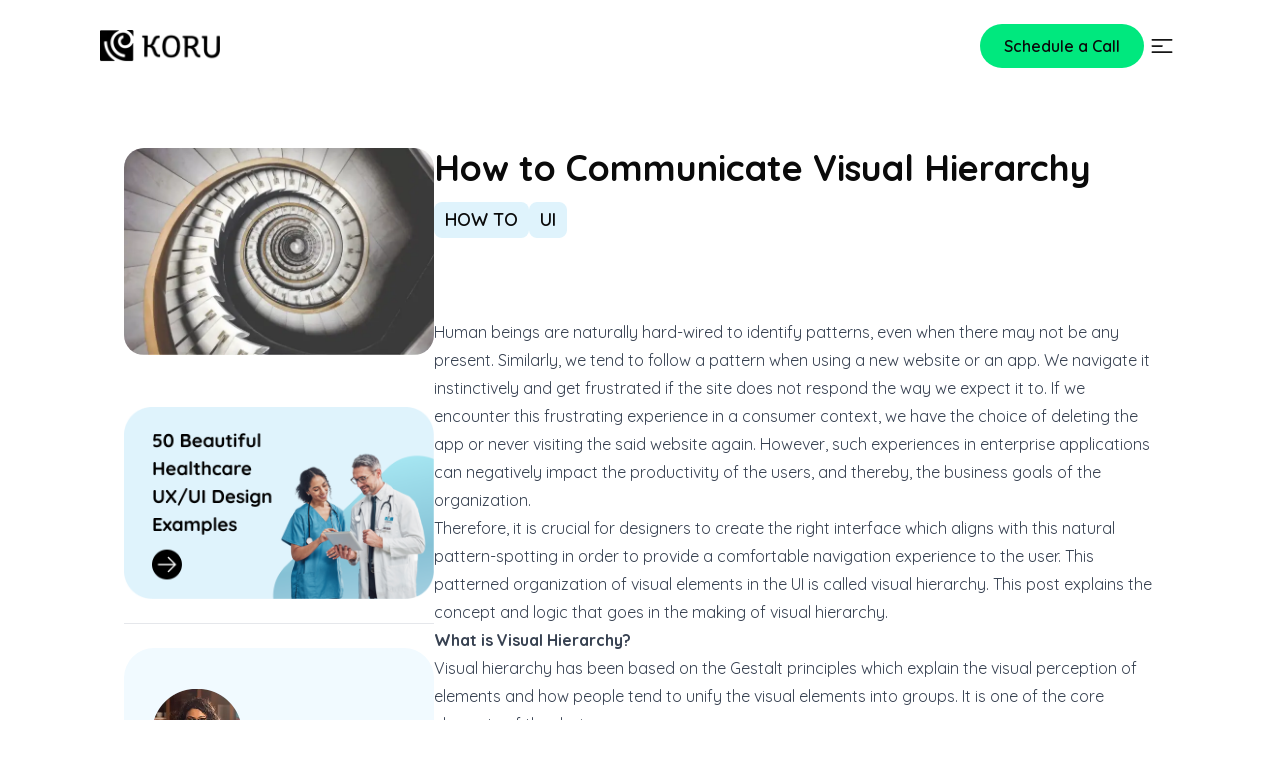

--- FILE ---
content_type: text/html; charset=utf-8
request_url: https://www.koruux.com/blog/how-to-communicate-visual-hierarchy/
body_size: 17312
content:
<!DOCTYPE html><html lang="en"><head><meta charSet="utf-8"/><meta name="viewport" content="width=device-width"/><link rel="preconnect" href="https://www.googletagmanager.com"/><link rel="preconnect" href="https://www.google-analytics.com"/><meta name="description" content="It is crucial for designers to create the right interface, check out the information about how to communicate visual hierarchy.|It is crucial for designers to create the right interface, check out the information about how to communicate visual hierarchy."/><title>How to Communicate Visual Hierarchy | Koru UX Design</title><meta property="og:title" content="How-to-Communicate-Visual-Hierarchy_"/><meta property="og:description"/><meta property="og:image" content="https://backend.koruux.com/wp-content/uploads/2024/05/How-to-Communicate-Visual-Hierarchy_.webp"/><meta property="og:type" content="website"/><link rel="preload" as="image" imageSrcSet="/_next/image/?url=%2Fassets%2FKoru-logo.webp&amp;w=256&amp;q=75 1x, /_next/image/?url=%2Fassets%2FKoru-logo.webp&amp;w=640&amp;q=75 2x" fetchPriority="high"/><link rel="preload" as="image" imageSrcSet="/_next/image/?url=https%3A%2F%2Fbackend.koruux.com%2Fhow-to-communicate-visual-hierarchy%2Fhow-to-communicate-visual-hierarchy_%2F%23main&amp;w=640&amp;q=75 1x, /_next/image/?url=https%3A%2F%2Fbackend.koruux.com%2Fhow-to-communicate-visual-hierarchy%2Fhow-to-communicate-visual-hierarchy_%2F%23main&amp;w=1080&amp;q=75 2x" fetchPriority="high"/><meta name="next-head-count" content="13"/><link rel="shortcut icon" href="/assets/index/favicon.png"/><meta property="og:image" content="https://backend.koruux.com/wp-content/uploads/2024/06/image_94.png"/><link rel="preconnect" href="https://www.googletagmanager.com" crossorigin=""/><link rel="dns-prefetch" href="https://www.googletagmanager.com"/><link rel="preconnect" href="https://cdn.vector.co"/><link rel="preconnect" href="https://snid.snitcher.com"/><script>
                !function(s,n,i,t,c,h){s.SnitchObject=i;s[i]||(s[i]=function(){
                (s[i].q=s[i].q||[]).push(arguments)});s[i].l=+new Date;c=n.createElement(t);
                h=n.getElementsByTagName(t)[0];c.src='//snid.snitcher.com/8425845.js';
                h.parentNode.insertBefore(c,h)}(window,document,'snid','script');
                snid('verify', '8425845');
              </script><script>window.vectorPixelId = "6275c0d0-575e-4e46-84b4-d0b2d0331cce";</script><script async="" src="https://cdn.vector.co/pixel.js"></script><script type="application/ld+json">{"@context":"https://schema.org","@graph":[{"@type":"Organization","@id":"https://www.koruux.com/#organization","name":"Koru UX Design LLP","url":"https://www.koruux.com/","logo":"https://www.koruux.com/_next/image/?url=%2Fassets%2FKoru-logo.webp&w=256&q=75","description":"Award-winning UX agency specializing in healthcare technology and enterprise UX. Koru UX Design delivers user-centered, scalable, and compliant digital experiences for healthcare and enterprise applications.","foundingDate":"2011","award":["iF Design Award 2024","iF Design Award 2023","UX Design Awards 2022 Nominee","A’ Design Award 2021","C2A Award 2019"],"sameAs":["https://www.linkedin.com/company/koru-ux/","https://dribbble.com/koruux","https://www.youtube.com/channel/UCCb7wiLTnc2vgc7wkig2wmw","https://twitter.com/koru_ux","https://www.facebook.com/koru.ux/"],"contactPoint":{"@type":"ContactPoint","telephone":"+91-8149805555","contactType":"customer support","areaServed":["IN","US","Global"],"availableLanguage":["English","Hindi"]},"address":{"@type":"PostalAddress","streetAddress":"6/8, Holy Cross Road, Adarsh Nagar, Wadgaon Sheri","addressLocality":"Pune","addressRegion":"Maharashtra","postalCode":"411014","addressCountry":"IN"},"department":{"@id":"https://www.koruux.com/#localbusiness"}},{"@type":"LocalBusiness","@id":"https://www.koruux.com/#localbusiness","name":"Koru UX Design","image":"https://www.koruux.com/_next/image/?url=%2Fassets%2FKoru-logo.webp&w=256&q=75","priceRange":"$$$","url":"https://www.koruux.com/","telephone":"+91-8149805555","address":{"@type":"PostalAddress","streetAddress":"6/8, Holy Cross Road, Adarsh Nagar, Wadgaon Sheri","addressLocality":"Pune","addressRegion":"Maharashtra","postalCode":"411014","addressCountry":"IN"},"geo":{"@type":"GeoCoordinates","latitude":"18.5521","longitude":"73.9145"},"openingHoursSpecification":[{"@type":"OpeningHoursSpecification","dayOfWeek":["Monday","Tuesday","Wednesday","Thursday","Friday"],"opens":"09:00","closes":"18:00"}],"aggregateRating":{"@type":"AggregateRating","ratingValue":"3.8","reviewCount":"76"},"review":[{"@type":"Review","author":{"@type":"Person","name":"User 1"},"reviewBody":"I have got best services from this company. I highly recommend this.","reviewRating":{"@type":"Rating","ratingValue":"5","bestRating":"5"}},{"@type":"Review","author":{"@type":"Person","name":"User 2"},"reviewBody":"They do some great work in B2B UX Design, one of the best in their line of work.","reviewRating":{"@type":"Rating","ratingValue":"5","bestRating":"5"}},{"@type":"Review","author":{"@type":"Person","name":"User 3"},"reviewBody":"I would have no hesitation recommending them to any of my healthtech clients.","reviewRating":{"@type":"Rating","ratingValue":"5","bestRating":"5"}}],"sameAs":["https://www.linkedin.com/company/koru-ux/","https://dribbble.com/koruux","https://www.youtube.com/channel/UCCb7wiLTnc2vgc7wkig2wmw","https://twitter.com/koru_ux","https://www.facebook.com/koru.ux/"],"description":"Koru UX Design is a leading UX/UI design agency based in Pune, Maharashtra, specializing in healthcare and enterprise technology products. With award-winning expertise in healthcare UX, Koru helps companies design intuitive, compliant, and scalable digital solutions."}]}</script><link rel="preload" href="/_next/static/css/c8255a33e08ff5bd.css" as="style"/><link rel="stylesheet" href="/_next/static/css/c8255a33e08ff5bd.css" data-n-g=""/><link rel="preload" href="/_next/static/css/e770793603cfb2f6.css" as="style"/><link rel="stylesheet" href="/_next/static/css/e770793603cfb2f6.css" data-n-p=""/><link rel="preload" href="/_next/static/css/b5c4659f0e356803.css" as="style"/><link rel="stylesheet" href="/_next/static/css/b5c4659f0e356803.css" data-n-p=""/><noscript data-n-css=""></noscript><script defer="" nomodule="" src="/_next/static/chunks/polyfills-78c92fac7aa8fdd8.js"></script><script src="/_next/static/chunks/webpack-ac881c7f739aa8fb.js" defer=""></script><script src="/_next/static/chunks/framework-0e8d27528ba61906.js" defer=""></script><script src="/_next/static/chunks/main-678393d822a2fd21.js" defer=""></script><script src="/_next/static/chunks/pages/_app-7d7bdb73a1bbb045.js" defer=""></script><script src="/_next/static/chunks/5d416436-0d4e82028414def1.js" defer=""></script><script src="/_next/static/chunks/1094-a5c56d59cb27b18a.js" defer=""></script><script src="/_next/static/chunks/6858-289a405d2f44c5ad.js" defer=""></script><script src="/_next/static/chunks/4975-6e606166c9f24d1a.js" defer=""></script><script src="/_next/static/chunks/7926-91faa03e6e8a4bf5.js" defer=""></script><script src="/_next/static/chunks/8480-65b61693e7eb75c6.js" defer=""></script><script src="/_next/static/chunks/pages/blog/%5Bslug%5D-a393f3a76ef4d129.js" defer=""></script><script src="/_next/static/mgxbmHFItvre602hMTu-3/_buildManifest.js" defer=""></script><script src="/_next/static/mgxbmHFItvre602hMTu-3/_ssgManifest.js" defer=""></script></head><body><noscript><iframe src="https://www.googletagmanager.com/ns.html?id=GTM-W775DG" height="0" width="0" style="display:none;visibility:hidden"></iframe></noscript><div id="__next"><header class="sticky top-0 header px-5 md:px-6 xl:px-0 2xl:px-0  __className_ebdfad relative z-[999] null "><div class=" lg:max-w-[1080px] xl:max-w-[1140px] 2xl:max-w-[1392px] w-full m-auto margin-header"><div class="w-full flex items-center justify-between pt-4 lg:pt-6  2xl:pt-[37px] header-class"><div><a aria-label="Koru Home" class="block max-w-[74px] h-[19px] lg:max-w-[120px] lg:h-9 2xl:w-[155px] 2xl:h-[40px] transition-all duration-500 ease-linear w-full false" href="/"><img fetchpriority="high" alt="koru-logo" fetchPriority="high" loading="eager" width="194" height="50" decoding="async" data-nimg="1" class="w-[154px] h-[40px]" style="color:transparent" srcSet="/_next/image/?url=%2Fassets%2FKoru-logo.webp&amp;w=256&amp;q=75 1x, /_next/image/?url=%2Fassets%2FKoru-logo.webp&amp;w=640&amp;q=75 2x" src="/_next/image/?url=%2Fassets%2FKoru-logo.webp&amp;w=640&amp;q=75"/></a></div><div class="flex items-center gap-4"><a class="header-button hidden md:block px-6 py-2.5 rounded-[25px] bg-[#00E87E] font-semibold text-sm lg:text-base 3xl:text-xl text-center" href="/contact/">Schedule a Call</a><div class="header-button w-8 h-8 lg:w-9 lg:h-9 2xl:w-12 2xl:h-12 p-0.5 lg:p-1 xl:p-2 rounded-full cursor-pointer null false"><img alt="Menu Icon" loading="lazy" width="32" height="32" decoding="async" data-nimg="1" class="w-full h-full" style="color:transparent" srcSet="/_next/image/?url=%2Fassets%2Findex%2Fmenu-icon.svg&amp;w=32&amp;q=75 1x, /_next/image/?url=%2Fassets%2Findex%2Fmenu-icon.svg&amp;w=64&amp;q=75 2x" src="/_next/image/?url=%2Fassets%2Findex%2Fmenu-icon.svg&amp;w=64&amp;q=75"/></div></div></div></div></header><div></div><main class="__className_ebdfad"><section class="lg:max-w-[1080px] xl:max-w-[1140px] 2xl:max-w-[1392px] m-auto   flex flex-col md:flex-row gap-6 md:gap-10 xl:gap-[60px] blog-page  px-5 md:px-6 xl:px-0 2xl:px-0 py-10 lg:py-20 xl:py-[100px]"><div class="md:w-[30%] xl:max-w-[448px] xl:w-full"><div class="w-full xl:mb-[54px] rounded-[20px] overflow-hidden"><img alt="Blog image" fetchPriority="high" width="448" height="226" decoding="async" data-nimg="1" class="w-full h-full 2xl:!h-[266px] object-fill" style="color:transparent" srcSet="/_next/image/?url=https%3A%2F%2Fbackend.koruux.com%2Fhow-to-communicate-visual-hierarchy%2Fhow-to-communicate-visual-hierarchy_%2F%23main&amp;w=640&amp;q=75 1x, /_next/image/?url=https%3A%2F%2Fbackend.koruux.com%2Fhow-to-communicate-visual-hierarchy%2Fhow-to-communicate-visual-hierarchy_%2F%23main&amp;w=1080&amp;q=75 2x" src="/_next/image/?url=https%3A%2F%2Fbackend.koruux.com%2Fhow-to-communicate-visual-hierarchy%2Fhow-to-communicate-visual-hierarchy_%2F%23main&amp;w=1080&amp;q=75"/></div><div class="hidden md:block h-screen  sticky top-0 overflow-auto scrollbar-hide"><div class="max-w-[337px] pt-7 xl:pt-[55px] "><div class="py-6 xl:py-[35px] "><a class=" max-w-[120px] max-h-[150px] xl:h-full xl:w-full" href="/50-examples-of-healthcare-UI/"><img src="/assets/resources/blogs/healthcare-btn.png" width="332" height="187" class="w-full h-full" alt="50 beautiful healthcare ui"/></a></div><div class="pt-6 xl:pt-[32px] border-t border-[#E5E7EB] mb-6"><div class="bg-[#F1FAFF] rounded-[30px] px-3 lg:px-7 py-10"><img alt="Bansi Mehta" title="Bansi Mehta" loading="lazy" width="90" height="88" decoding="async" data-nimg="1" class="shrink-0" style="color:transparent" srcSet="/_next/image/?url=%2Fassets%2Fauthor%2FBansiMehta.webp&amp;w=96&amp;q=100 1x, /_next/image/?url=%2Fassets%2Fauthor%2FBansiMehta.webp&amp;w=256&amp;q=100 2x" src="/_next/image/?url=%2Fassets%2Fauthor%2FBansiMehta.webp&amp;w=256&amp;q=100"/><p class="text-sm leading-[26px] font-bold text-[#4469EE] mt-3 mb-2">ABOUT THE AUTHOR</p><div class="mb-1"><a target="_blank" rel="noopener noreferrer" class="flex gap-4  items-center" href="/bansi-mehta/"><h2 class="text-xl lg:text-[22px] lg:leading-[26px] font-bold text-[#0F0F0F] underline decoration-[#00E87E] ">BANSI MEHTA</h2><img alt="icon" loading="lazy" width="32" height="32" decoding="async" data-nimg="1" class="shrink-0" style="color:transparent" srcSet="/_next/image/?url=%2Fassets%2Fauthor%2FIconButton.png&amp;w=32&amp;q=100 1x, /_next/image/?url=%2Fassets%2Fauthor%2FIconButton.png&amp;w=64&amp;q=100 2x" src="/_next/image/?url=%2Fassets%2Fauthor%2FIconButton.png&amp;w=64&amp;q=100"/></a></div><p class="text-[#0F0F0F] text-lg lg:text-xl lg:leading-[26px] font-bold mb-3">CEO and UX Practitioner</p><p class="text-[#1F2937] text-base lg:text-lg lg:leading-[26px] mb-4 xl:mb-7">Bansi Mehta is leading voice in healthcare UX who has spent over 15 years making complex products feel clear, capable and human. She is equal parts design romantic and technologist - drawn to the elegance of beautifully simple interfaces whilst remaining endlessly curious about AI and the future of human-computer interaction.</p><p class="text-[#1F2937] text-base lg:text-lg lg:leading-[26px] mb-7"> <!-- -->As founder and CEO of Koru UX, an award-winning design agency, Bansi leads 45+ designers who have completed more than 1,500 UX projects to improve the way millions of users interact with technology.</p><a target="_blank" rel="noopener noreferrer" href="https://www.linkedin.com/in/bansi-mehta/"><img alt="icon" loading="lazy" width="24" height="24" decoding="async" data-nimg="1" class="shrink-0" style="color:transparent" srcSet="/_next/image/?url=%2Fassets%2Fauthor%2FVector.png&amp;w=32&amp;q=100 1x, /_next/image/?url=%2Fassets%2Fauthor%2FVector.png&amp;w=48&amp;q=100 2x" src="/_next/image/?url=%2Fassets%2Fauthor%2FVector.png&amp;w=48&amp;q=100"/></a></div></div></div></div></div><div class="w-full md:w-[70%] xl:max-w-[885px]"><h1 class="heading-1">How to Communicate Visual Hierarchy</h1><div class="mt-3.5  flex gap-3.5 flex-wrap"><span class="font-semibold text-base md:text-lg xl:text-xl xl:leading-[30px] rounded-lg bg-[#DFF3FC] px-[11px] py-1">HOW TO</span><span class="font-semibold text-base md:text-lg xl:text-xl xl:leading-[30px] rounded-lg bg-[#DFF3FC] px-[11px] py-1">UI</span></div><div class="mt-10 lg:mt-20 2xl:mt-[119px] prose max-w-[885px] prose-h1:m-0 prose-h1:font-bold prose-h1:text-3xl prose-h1:lg:text-4xl prose-h1:xl:text-5xl prose-h1:xl:leading-[76px] prose-h2:font-bold prose-h2:text-2xl prose-h2:xl:mt-[20px]  prose-h2:md:text-3xl prose-h2:xl:text-4xl prose-h2:2xl:text-[42px]/[60px] prose-h3:m-0 prose-h3:xl:mt-[40px] prose-h3:mb-4 prose-h3:xl:mb-[20px] prose-h3:text-2xl prose-h3:xl:text-3xl prose-h2:m-0 prose-h2:mb-[20px] prose-h2:xl:mb-[20px] prose-p:font-normal prose-a:font-normal prose-a:decoration-green-400 prose-p:text-xl prose-p:md:text-2xl prose-p:xl:text-[28px] prose-p:xl:leading-[40px] prose-p:m-0 prose-p:mb-5  __className_ebdfad post-content">
<div style="height:42px" aria-hidden="true" class="wp-block-spacer"></div>





<div style="height:42px" aria-hidden="true" class="wp-block-spacer"></div>



<p>Human beings are naturally hard-wired to identify patterns, even when there may not be any present. Similarly, we tend to follow a pattern when using a new website or an app. We navigate it instinctively and get frustrated if the site does not respond the way we expect it to. If we encounter this frustrating experience in a consumer context, we have the choice of deleting the app or never visiting the said website again. However, such experiences in enterprise applications can negatively impact the productivity of the users, and thereby, the business goals of the organization.</p>



<p>Therefore, it is crucial for designers to create the right interface which aligns with this natural pattern-spotting in order to provide a comfortable navigation experience to the user. This patterned organization of visual elements in <a href="https://www.koruux.com/blog/examples-ui-design-mistakes-how-to-avoid-them/" target="_blank" rel="noopener">the UI</a> is called visual hierarchy. This post explains the concept and logic that goes in the making of visual hierarchy.</p>



<div style="height:48px" aria-hidden="true" class="wp-block-spacer"></div>



<h2 class="wp-block-heading"><b>What is Visual Hierarchy?</b></h2>



<div style="height:40px" aria-hidden="true" class="wp-block-spacer"></div>



<p>Visual hierarchy has been based on the Gestalt principles which explain the visual perception of elements and how people tend to unify the visual elements into groups. It is one of the core elements of the design process.</p>


<div class="wp-block-image">
<figure class="aligncenter is-resized"><img decoding="async" src="https://backend.koruux.com/wp-content/uploads/2024/05/Blog-Image-1-min-1.jpg" alt="Visual Hierarchy In Design" class="wp-image-1792" style="width:950px;height:553px"/></figure>
</div>


<p><a href="https://visme.co/blog/visual-hierarchy/">Visual hierarchy</a> is all about creating the layout of the content in a manner that users are easily able to perceive the significance of each element. It involves organizing the UI components in such a way that the human brain distinguishes the elements based on their appearance in terms of size, color, contrast, etc.</p>



<p>Visual elements have a key role to play in a user interface. Components that are messy in appearance or those which are misplaced only add to the confusion of the user. Further, an unorganized copy is low on legibility, which leads users to put in extra efforts to seek the information they’re looking for, or an action they want to perform.</p>



<p>Just as with a sudden movement in the corner of your eye or an object of interest appearing in your periphery, our eyes are naturally drawn to certain captivating visuals. Of course, the detail may vary from person to person, but the majority of humans tend to follow certain <a href="https://www.koruux.com/blog/disruptive-design-patterns/" target="_blank" rel="noreferrer noopener">visual patterns</a>, and this includes how they view digital content.</p>



<ul class="wp-block-list">
<li>Clarity and cohesion in visual hierarchy and information flow makes for layouts that are easy to scan and follow.</li>



<li>Visual hierarchy helps users achieve their goals faster and lead to better outputs.</li>
</ul>



<div style="height:48px" aria-hidden="true" class="wp-block-spacer"></div>



<h2 class="wp-block-heading"><b>Importance of Visual Hierarchy</b></h2>



<div style="height:40px" aria-hidden="true" class="wp-block-spacer"></div>



<blockquote class="wp-block-quote is-layout-flow wp-block-quote-is-layout-flow">
<p>“Chaos was the law of nature and order was the dream of man”.<br>&#8211; Henry Adams</p>
</blockquote>



<p>Users naturally favor order as opposed to chaos, because it makes things easier to comprehend. Consequently, they prefer elements of familiarity when it comes to using digital products. Users express happiness and satisfaction while using an interface with well-organized elements.</p>



<p>UI patterns are the means which blend together structure patterns and logic to make <a href="https://www.koruux.com/blog/ux-metrics-how-to-know-if-your-user-experience-is-working/" target="_blank" rel="noopener">delightful user experiences.</a> It is truly said that ‘old habits die hard’, which makes it imperative for designers to consider user patterns carefully before finalizing designs.</p>



<p>The seamless experience occurs when the interactions are so smooth that the users navigate through them without having realized it. Even a few extra seconds that users spend on decoding the navigation can cause inordinate delays in the users fulfilling their intended aims and objectives.</p>



<div style="height:48px" aria-hidden="true" class="wp-block-spacer"></div>



<h2 class="wp-block-heading"><b>How to Create Visual Hierarchy</b></h2>



<div style="height:40px" aria-hidden="true" class="wp-block-spacer"></div>



<p>Once you are thorough with the Gestalt principles, you can make use of them to emphasize elements or sections of the page that need to be highlighted or appear different from the rest. This is referred to as an anomaly and is used to create a visual contrast. This helps draw the viewer’s attention to a specific area or focal point, all the while enabling the overall flow and discoverability.</p>



<div style="height:48px" aria-hidden="true" class="wp-block-spacer"></div>


<div class="wp-block-image">
<figure class="aligncenter size-full"><img decoding="async" src="https://backend.koruux.com/wp-content/uploads/2024/05/Icons-01.png" alt="Size and weight" class="wp-image-1793"/></figure>
</div>


<div style="height:20px" aria-hidden="true" class="wp-block-spacer"></div>



<h3 class="wp-block-heading has-text-align-center"><b>Size and weight</b></h3>



<div style="height:40px" aria-hidden="true" class="wp-block-spacer"></div>



<p>Elements that are larger in size are used to attract the viewer’s attention. This is one of the simplest and most effective ways to lend visual hierarchy. Enlarging a particular element’s size (dimension) and scale (its size as compared to other elements) is how to give it visual precedence over others. Components lower in priority can be de-emphasized by reducing their size to make them less visible — and thereby, lower in the visual hierarchy.</p>



<div style="height:48px" aria-hidden="true" class="wp-block-spacer"></div>


<div class="wp-block-image">
<figure class="aligncenter size-full"><img decoding="async" src="https://backend.koruux.com/wp-content/uploads/2024/05/Icons-03.png" alt="Color and Contrast" class="wp-image-1795"/></figure>
</div>


<div style="height:20px" aria-hidden="true" class="wp-block-spacer"></div>



<h3 class="wp-block-heading has-text-align-center"><b>Color and Contrast</b></h3>



<div style="height:40px" aria-hidden="true" class="wp-block-spacer"></div>



<p>A bright pop of color naturally draws attention as compared to muted tones. Following the brighter tones, richer and darker hues can be used to generate focus. Lighter tints or grayscale colors are used further down the hierarchy. This is the color scheme to follow while creating a visual hierarchy.</p>



<p>Also, sharp contrasts in color are bound to appear more eye-catching than those with muted contrasts. Contrast helps in depicting the more important aspects of the design.</p>



<p>However, it is important to note that the use of colors has to be sensible and controlled, as the over usage of different colors only adds to visual chaos. This only dissolves any impact that would be made by the usage of colors. Therefore, colors should be used sparingly and with the right purpose to create the correct visual hierarchy.</p>



<div style="height:48px" aria-hidden="true" class="wp-block-spacer"></div>


<div class="wp-block-image">
<figure class="aligncenter size-full"><img decoding="async" src="https://backend.koruux.com/wp-content/uploads/2024/05/Icons-04.png" alt="Placement" class="wp-image-1796"/></figure>
</div>


<div style="height:20px" aria-hidden="true" class="wp-block-spacer"></div>



<h3 class="wp-block-heading has-text-align-center"><b>Placement</b></h3>



<div style="height:40px" aria-hidden="true" class="wp-block-spacer"></div>



<p>Users are habituated to scan web pages in a set pattern. Certain areas on a page receive more attention than others. The area above the fold, and along the top and left sides are understood to be spots where the user’s eyes fixate on the most. Thus, these areas can be used to display important content.</p>



<div style="height:48px" aria-hidden="true" class="wp-block-spacer"></div>


<div class="wp-block-image">
<figure class="aligncenter size-full"><img decoding="async" src="https://backend.koruux.com/wp-content/uploads/2024/05/Icons-02.png" alt="Alignment" class="wp-image-1797"/></figure>
</div>


<div style="height:20px" aria-hidden="true" class="wp-block-spacer"></div>



<h3 class="wp-block-heading has-text-align-center"><b>Alignment</b></h3>



<div style="height:40px" aria-hidden="true" class="wp-block-spacer"></div>



<p>Alignment is used to establish an order between the components of the interface. For instance, placing text with a sidebar column creates a visual priority for the reader. Login buttons, considered to be a high priority element is usually placed in the top right-hand corner of a page. Larger font used as a heading placed on top of the page and its break with the alignment with the rest of the text creates a hierarchy that draws attention.</p>



<div style="height:48px" aria-hidden="true" class="wp-block-spacer"></div>


<div class="wp-block-image">
<figure class="aligncenter size-full is-resized"><img decoding="async" src="https://backend.koruux.com/wp-content/uploads/2024/05/Icons-05.png" alt="Whitespace" class="wp-image-1798" style="width:188px;height:188px"/></figure>
</div>


<div style="height:20px" aria-hidden="true" class="wp-block-spacer"></div>



<h3 class="wp-block-heading has-text-align-center"><b>Whitespace</b></h3>



<div style="height:40px" aria-hidden="true" class="wp-block-spacer"></div>



<p>Whitespace refers to the area around the content; it may be white in color or of any other hue. This area can be used to draw focus towards certain visuals. Doing so comes with the dual advantage of making information appear pleasing to the eye, and letting the viewer zero in on each area of information.</p>



<p>Following these tools of the visual hierarchy can help in creating a UI that is <a href="https://www.koruux.com/blog/user-friendly-design-is-the-driving-force-behind-innovation-and-business-success/" target="_blank" rel="noopener">user-friendly</a> and positively impacts user responses and experiences.</p>



<div style="height:42px" aria-hidden="true" class="wp-block-spacer"></div>


<div class="wp-block-post-author"><div class="wp-block-post-author__avatar"><img alt='' src='https://secure.gravatar.com/avatar/90a5cc4ad4d4731d4c3d732108ff6552d9ec4e2b2580244e60654c3bcd6a72a1?s=96&#038;d=mm&#038;r=g' srcset='https://secure.gravatar.com/avatar/90a5cc4ad4d4731d4c3d732108ff6552d9ec4e2b2580244e60654c3bcd6a72a1?s=192&#038;d=mm&#038;r=g 2x' class='avatar avatar-96 photo' height='96' width='96' /></div><div class="wp-block-post-author__content"><p class="wp-block-post-author__byline">Founder u0026amp; CEO</p><p class="wp-block-post-author__name">Bansi Mehta</p><p class="wp-block-post-author__bio"></p></div></div></div><div class="hidden sticky w-full bottom-5 z-[990999] px-5"><div class="rounded-lg border border-[#C1C1C1] py-2.5 __className_ebdfad bg-[#ffffff] mobile-tab shadow-md"><div class="flex justify-between mx-[18px]  "><p class="font-bold text-lg leading-[26px]">Table of Content</p><div><svg width="24" height="24" viewBox="0 0 24 24" fill="none" xmlns="http://www.w3.org/2000/svg"><path fill-rule="evenodd" clip-rule="evenodd" d="M11.4697 7.71967C11.7626 7.42678 12.2374 7.42678 12.5303 7.71967L20.0303 15.2197C20.3232 15.5126 20.3232 15.9874 20.0303 16.2803C19.7374 16.5732 19.2626 16.5732 18.9697 16.2803L12 9.31066L5.03033 16.2803C4.73744 16.5732 4.26256 16.5732 3.96967 16.2803C3.67678 15.9874 3.67678 15.5126 3.96967 15.2197L11.4697 7.71967Z" fill="black"></path></svg></div></div></div></div></div></section><section class=" py-10 md:py-14 xl:py-20 2xl:py-[130px] xl:mx-20 px-5 md:px-6 xl:px-0"><div class="lg:max-w-[1080px] xl:max-w-[1140px] 2xl:max-w-[1392px] mx-auto"><h2 class="font-bold text-3xl md:text-4xl xl:text-5xl 2xl:text-[56px]/[76px]">Recommended UX Resources</h2><div class="mt-[47px]"><div class="grid grid-cols-1 sm:grid-cols-2 lg:grid-cols-3 xl:grid-cols-4 gap-10 xl:gap-[58px]"><div class=" 2xl::max-w-[303px] w-full"><div class="flex flex-col items-center md:items-start lg:max-w-[303px] w-full h-full"><div class="w-full h-full lg:max-w-[303px]"><a href="/blog/empty-state-design/"><div class="cursor-pointer rounded-[20px] aspect-video max-h-[300px] lg:max-h-[170px] 2xl:max-h-[180px] w-full relative overflow-hidden group"><img alt="Images-block" loading="lazy" width="303" height="180" decoding="async" data-nimg="1" class="w-full h-full object-cover transition-transform duration-[700ms] ease-in-out group-hover:scale-110" style="color:transparent" srcSet="/_next/image/?url=https%3A%2F%2Fbackend.koruux.com%2Fempty-state-design%2Fempty-state-design-patterns%2F%23main&amp;w=384&amp;q=75 1x, /_next/image/?url=https%3A%2F%2Fbackend.koruux.com%2Fempty-state-design%2Fempty-state-design-patterns%2F%23main&amp;w=640&amp;q=75 2x" src="/_next/image/?url=https%3A%2F%2Fbackend.koruux.com%2Fempty-state-design%2Fempty-state-design-patterns%2F%23main&amp;w=640&amp;q=75"/><p class="absolute top-3 left-[7.5px] py-1 px-[7px] rounded-lg bg-[#000000]/[85%] font-semibold text-base text-white">Healthcare</p></div></a><div class="mt-4"><h2 class="text-base md:text-lg/[26px] mb-2.5">BLOG</h2><a class="font-bold text-base lg:text-lg lg:leading-[26px] cursor-pointer line-clamp-2" href="/blog/empty-state-design/">Empty State Design Patterns for Medical Interfaces &amp; Patient Portals</a></div></div></div></div><div class=" 2xl::max-w-[303px] w-full"><div class="flex flex-col items-center md:items-start lg:max-w-[303px] w-full h-full"><div class="w-full h-full lg:max-w-[303px]"><a href="/blog/ux-ai-hierarchy-of-needs/"><div class="cursor-pointer rounded-[20px] aspect-video max-h-[300px] lg:max-h-[170px] 2xl:max-h-[180px] w-full relative overflow-hidden group"><img alt="Images-block" loading="lazy" width="303" height="180" decoding="async" data-nimg="1" class="w-full h-full object-cover transition-transform duration-[700ms] ease-in-out group-hover:scale-110" style="color:transparent" srcSet="/_next/image/?url=https%3A%2F%2Fbackend.koruux.com%2Fux-ai-hierarchy-of-needs%2Fthe-ux-ai-hierarchy-of-needs_-climbing-toward-trust-delight%2F%23main&amp;w=384&amp;q=75 1x, /_next/image/?url=https%3A%2F%2Fbackend.koruux.com%2Fux-ai-hierarchy-of-needs%2Fthe-ux-ai-hierarchy-of-needs_-climbing-toward-trust-delight%2F%23main&amp;w=640&amp;q=75 2x" src="/_next/image/?url=https%3A%2F%2Fbackend.koruux.com%2Fux-ai-hierarchy-of-needs%2Fthe-ux-ai-hierarchy-of-needs_-climbing-toward-trust-delight%2F%23main&amp;w=640&amp;q=75"/><p class="absolute top-3 left-[7.5px] py-1 px-[7px] rounded-lg bg-[#000000]/[85%] font-semibold text-base text-white">AI</p></div></a><div class="mt-4"><h2 class="text-base md:text-lg/[26px] mb-2.5">BLOG</h2><a class="font-bold text-base lg:text-lg lg:leading-[26px] cursor-pointer line-clamp-2" href="/blog/ux-ai-hierarchy-of-needs/">The UX-AI Hierarchy of Needs: Climbing Toward Trust &amp; Delight</a></div></div></div></div><div class=" 2xl::max-w-[303px] w-full"><div class="flex flex-col items-center md:items-start lg:max-w-[303px] w-full h-full"><div class="w-full h-full lg:max-w-[303px]"><a href="/ebook/everything-you-need-to-know-about-design-systems/"><div class="cursor-pointer rounded-[20px] aspect-video max-h-[300px] lg:max-h-[170px] 2xl:max-h-[180px] w-full relative overflow-hidden group"><img alt="Images-block" loading="lazy" width="303" height="180" decoding="async" data-nimg="1" class="w-full h-full object-cover transition-transform duration-[700ms] ease-in-out group-hover:scale-110" style="color:transparent" srcSet="/_next/image/?url=https%3A%2F%2Fbackend.koruux.com%2Febook%2Feverything-you-need-to-know-about-design-systems%2Feverything-you-need-to-know-about-design-systems-3%2F%23main&amp;w=384&amp;q=75 1x, /_next/image/?url=https%3A%2F%2Fbackend.koruux.com%2Febook%2Feverything-you-need-to-know-about-design-systems%2Feverything-you-need-to-know-about-design-systems-3%2F%23main&amp;w=640&amp;q=75 2x" src="/_next/image/?url=https%3A%2F%2Fbackend.koruux.com%2Febook%2Feverything-you-need-to-know-about-design-systems%2Feverything-you-need-to-know-about-design-systems-3%2F%23main&amp;w=640&amp;q=75"/></div></a><div class="mt-4"><h2 class="text-base md:text-lg/[26px] mb-2.5">EBOOK</h2><a class="font-bold text-base lg:text-lg lg:leading-[26px] cursor-pointer line-clamp-2" href="/ebook/everything-you-need-to-know-about-design-systems/">Everything You Need to Know About Design Systems</a></div></div></div></div><div class=" 2xl::max-w-[303px] w-full"><div class="flex flex-col items-center md:items-start lg:max-w-[303px] w-full h-full"><div class="w-full h-full lg:max-w-[303px]"><a href="/webinar/leadership-playbook-for-launching-game-changing-products/"><div class="cursor-pointer rounded-[20px] aspect-video max-h-[300px] lg:max-h-[170px] 2xl:max-h-[180px] w-full relative overflow-hidden group"><img alt="Images-block" loading="lazy" width="303" height="180" decoding="async" data-nimg="1" class="w-full h-full object-cover transition-transform duration-[700ms] ease-in-out group-hover:scale-110" style="color:transparent" srcSet="/_next/image/?url=https%3A%2F%2Fbackend.koruux.com%2Fwebinar%2Fleadership-playbook-for-launching-game-changing-products%2Fleadership-playbook-for-launching-game-changing-products-4%2F%23main&amp;w=384&amp;q=75 1x, /_next/image/?url=https%3A%2F%2Fbackend.koruux.com%2Fwebinar%2Fleadership-playbook-for-launching-game-changing-products%2Fleadership-playbook-for-launching-game-changing-products-4%2F%23main&amp;w=640&amp;q=75 2x" src="/_next/image/?url=https%3A%2F%2Fbackend.koruux.com%2Fwebinar%2Fleadership-playbook-for-launching-game-changing-products%2Fleadership-playbook-for-launching-game-changing-products-4%2F%23main&amp;w=640&amp;q=75"/></div></a><div class="mt-4"><h2 class="text-base md:text-lg/[26px] mb-2.5">WEBINAR</h2><a class="font-bold text-base lg:text-lg lg:leading-[26px] cursor-pointer line-clamp-2" href="/webinar/leadership-playbook-for-launching-game-changing-products/">Leadership Playbook for Launching Game Changing Products</a></div></div></div></div></div></div></div></section><section class="  "><section class=" bg-gradient-to-r from-teal-900 via-teal-800 to-teal-700    __className_ebdfad "><div class="relative   w-full"><div class="lg:max-w-[1080px] xl:max-w-[1140px] 2xl:max-w-[1392px] mx-auto px-5 md:px-6 xl:px-0  py-16 md:py-16  xl:py-40 "><div class="w-full lg:w-[618px] 2xl:w-[780px] "><p class=" text-2xl md:text-3xl font-bold lg:text-[42px] lg:leading-[60px] 2xl:text-[56px] 2xl:leading-[76px] mb-8 text-[white]" style="opacity:0;transform:translateY(100px)">Ready to Build a Scalable UX Practice?</p><p class="font-normal  text-lg md:text-2xl lg:text-[28px] lg:leading-[40px] 2xl:text-[34px] 2xl:leading-[44px] text-white mb-10 md:mb-16 lg:mb-[128px]" style="opacity:0;transform:translateY(100px)">Our embedded team model empowers you to transition from tactical UX fixes to a fully scalable, strategic UX practice - aligned with your business goals and built for healthcare&#x27;s unique challenges.</p><div class="xl:max-w-[344px]  flex items-start group" style="opacity:0;transform:translateY(100px)"><a class="schedule-btn-gradient w-auto h-full bg-gradient-to-r from-[#00E87E] rounded-[40px] to-[#27CBFF] flex items-center justify-center gap-2  md:gap-3 lg:gap-[12px]  px-4 py-3 xl:px-5 xl:py-[15px] 2xl:px-[30px] 2xl:py-[17px]" href="/contact/"><p class="font-bold text-base  md:text-lg xl:text-2xl 2xl:text-[20px]/[30px] z-30">Request a UX Proposal</p><div class="z-30 transition-transform duration-1000 ease-in-out transform translate-x-0 group-hover:translate-x-[15px] md:group-hover:translate-x-[20px] "><img alt="right-arrow" loading="lazy" width="24" height="24" decoding="async" data-nimg="1" class="w-6 h-6" style="color:transparent" srcSet="/_next/image/?url=%2Fassets%2Farrow-right.svg&amp;w=32&amp;q=75 1x, /_next/image/?url=%2Fassets%2Farrow-right.svg&amp;w=48&amp;q=75 2x" src="/_next/image/?url=%2Fassets%2Farrow-right.svg&amp;w=48&amp;q=75"/></div></a></div></div></div><div class="lg:absolute bottom-0 right-0 hidden lg:block"><div class="w-[620px] xl:h-[474px] 2xl:w-[620px] 2xl:h-fit"><img alt="Green Ball" loading="lazy" width="920" height="704" decoding="async" data-nimg="1" class="lg:w-[920px] xl: xl:h-fit" style="color:transparent" srcSet="/_next/image/?url=%2Fassets%2Findex%2Fready-to-build.svg&amp;w=1080&amp;q=75 1x, /_next/image/?url=%2Fassets%2Findex%2Fready-to-build.svg&amp;w=1920&amp;q=75 2x" src="/_next/image/?url=%2Fassets%2Findex%2Fready-to-build.svg&amp;w=1920&amp;q=75"/></div></div></div></section></section></main><section class="w-full px-5 md:px-6 xl:px-0 2xl:px-0 __className_ebdfad "><div class="lg:max-w-[1080px] xl:max-w-[1140px] 2xl:max-w-[1392px] m-auto py-[50px] md:py-[100px]"><div class="max-w-[100px] h-[25px] md:w-[155px] md:h-[40px] "><a href="/"><img alt="koru-logo" loading="lazy" width="194" height="50" decoding="async" data-nimg="1" class="w-full h-full" style="color:transparent" srcSet="/_next/image/?url=%2Fassets%2Findex%2Flogo.png&amp;w=256&amp;q=75 1x, /_next/image/?url=%2Fassets%2Findex%2Flogo.png&amp;w=640&amp;q=75 2x" src="/_next/image/?url=%2Fassets%2Findex%2Flogo.png&amp;w=640&amp;q=75"/></a></div><div class="flex flex-col lg:flex-row gap-y-7 md:gap-7 xl:gap-[38px] py-10 md:py-[68px] w-full"><div class="flex flex-wrap  2xl:flex-nowrap gap-y-7 md:gap-7  xl:gap-[38px] w-full"><div class="flex flex-wrap lg:flex-nowrap gap-y-7 md:gap-7   xl:gap-[38px] w-full"><div class="max-w-[240px] w-full"><h2 class="font-bold text-xl md:text-2xl md:leading-[34px] text-[#000000] mb-5">QUICK LINKS</h2><div><div><a class="border-gradient-btn font-medium text-base md:text-[20px] text-[#161616] mb-3 md:mb-5" href="/">Home</a></div><div><a class="border-gradient-btn text-base font-medium md:text-[20px] text-[#161616] mb-3 md:mb-5" href="/services/">Services</a></div><div><a class="border-gradient-btn text-base font-medium md:text-[20px] text-[#161616] mb-3 md:mb-5" href="/case-studies/">Case Studies</a></div><div><a class="border-gradient-btn text-base font-medium md:text-[20px] text-[#161616] mb-3 md:mb-5" href="/how-we-work/">How We Work</a></div><div class=" "><a class="border-gradient-btn font-medium text-base md:text-[20px] text-[#161616] mb-3 md:mb-5" href="/ux-agency-india/">UX Agency India</a></div><div><a class="border-gradient-btn text-base font-medium md:text-[20px] text-[#161616] mb-3 md:mb-5" href="/about/">About</a></div><div class="w-[174px] border border-[#E5E7EB] mb-3 md:mb-5"></div><div><a class="border-gradient-btn text-base font-medium md:text-[20px] text-[#161616] mb-3 md:mb-5" href="/careers/">Careers</a></div><div class="flex gap-2 items-center"><div><svg width="20" height="21" viewBox="0 0 20 21" fill="none" xmlns="http://www.w3.org/2000/svg"><path fill-rule="evenodd" clip-rule="evenodd" d="M1.66696 6.33398C1.66696 4.95327 2.78625 3.83398 4.16696 3.83398L15.8336 3.83398C17.2143 3.83398 18.3336 4.95327 18.3336 6.33398L18.3336 7.15438C18.3337 7.1625 18.3337 7.17061 18.3336 7.17871L18.3336 14.6673C18.3336 16.048 17.2143 17.1673 15.8336 17.1673L4.16696 17.1673C2.78625 17.1673 1.66696 16.048 1.66696 14.6673L1.66696 7.17871C1.66684 7.17061 1.66684 7.1625 1.66696 7.15439L1.66696 6.33398ZM3.33363 8.72441L3.33363 14.6673C3.33363 15.1276 3.70672 15.5007 4.16696 15.5006L15.8336 15.5006C16.2939 15.5006 16.667 15.1276 16.667 14.6673L16.667 8.72441L11.387 12.2444C10.5473 12.8042 9.45329 12.8042 8.61354 12.2444L3.33363 8.72441ZM16.667 6.72133L10.4625 10.8576C10.1826 11.0442 9.81796 11.0442 9.53804 10.8576L3.33363 6.72133L3.33363 6.33398C3.33363 5.87375 3.70672 5.50065 4.16696 5.50065L15.8336 5.50065C16.2939 5.50065 16.667 5.87374 16.667 6.33398L16.667 6.72133Z" fill="#161616"></path></svg></div><p class="border-gradient-btn text-base font-medium md:text-[20px] text-[#161616]  ">careers@koruux.com</p></div></div></div><div class="max-w-[240px] w-full"><div class="  md:mb-0 w-full"><h3 class="font-bold text-xl md:text-2xl md:leading-[34px] text-[#000000] mb-5">VERTICALS</h3><div class=" "><div class=" "><a class="border-gradient-btn font-medium text-base md:text-[20px] text-[#161616] mb-3 md:mb-5" href="/ux-for-healthcare/">UX for Healthcare</a></div><div class=" "><a class="border-gradient-btn font-medium text-base md:text-[20px] text-[#161616] mb-3 md:mb-5" href="/enterprise-ux/">Enterprise UX</a></div></div></div><div class="lg:mt-[30px]"><h3 class="font-bold text-xl md:text-2xl md:leading-[34px] text-[#000000] mb-5">SOLUTIONS</h3><div><a class="border-gradient-btn font-medium text-base md:text-[20px] text-[#161616] mb-3 md:mb-5" href="/services/ux-audit/">UX Audit</a></div><div class=" "><a class="border-gradient-btn font-medium text-base md:text-[20px] text-[#161616] mb-3 md:mb-5" href="/services/ux-for-ai/">UX for AI</a></div></div></div></div><div class="max-w-[150px] w-full"><h3 class="font-bold text-xl md:text-2xl md:leading-[34px] text-[#000000] mb-5">RESOURCES</h3><div><div><a class="border-gradient-btn font-medium text-base md:text-[20px] text-[#161616] mb-3 md:mb-5" href="/resources/?tab=blogs">Blog</a></div><div><a class="border-gradient-btn font-medium text-base md:text-[20px] text-[#161616] mb-3 md:mb-5" href="/resources/?tab=ebooks">eBooks</a></div><div><a class="border-gradient-btn font-medium text-base md:text-[20px] text-[#161616] mb-3 md:mb-5" href="/resources/?tab=webinars">Webinars</a></div><div><a class="border-gradient-btn text-base font-medium md:text-[20px] text-[#161616] mb-0 md:mb-5" href="/resources/?tab=podcasts">Podcasts</a></div></div></div></div><div class="flex justify-between flex-nowrap  lg:flex-nowrap xl:gap-12 lg:border-l border-[#E5E7EB] lg:pl-7 xl:pl-[38px]   w-full"><div><h3 class="font-bold text-xl md:text-2xl md:leading-[34px] text-[#000000] mb-5">FIND US AT</h3><div class="mb-5 md:mb-[46px] flex gap-[14px]"><div class="pt-1"><svg width="20" height="20" viewBox="0 0 20 20" fill="none" xmlns="http://www.w3.org/2000/svg"><path fill-rule="evenodd" clip-rule="evenodd" d="M14.125 5.04123C11.847 2.76317 8.15351 2.76317 5.87545 5.04123C3.5974 7.31928 3.5974 11.0127 5.87545 13.2908L9.41169 16.827C9.7369 17.1522 10.2635 17.1524 10.5892 16.8267L14.125 13.2908C16.4031 11.0127 16.4031 7.31928 14.125 5.04123ZM4.69694 3.86271C7.62588 0.933783 12.3746 0.933783 15.3035 3.86271C18.2325 6.79165 18.2325 11.5404 15.3035 14.4693L12.385 17.3879C12.3588 17.414 12.3964 17.3764 12.3703 17.4026L11.7677 18.0052C10.7916 18.9813 9.20972 18.9821 8.23318 18.0056L4.69694 14.4693C1.76801 11.5404 1.76801 6.79165 4.69694 3.86271ZM10.0002 7.49935C9.07977 7.49935 8.33358 8.24554 8.33358 9.16602C8.33358 10.0865 9.07977 10.8327 10.0002 10.8327C10.9207 10.8327 11.6669 10.0865 11.6669 9.16602C11.6669 8.24554 10.9207 7.49935 10.0002 7.49935ZM6.66691 9.16602C6.66691 7.32507 8.1593 5.83268 10.0002 5.83268C11.8412 5.83268 13.3336 7.32507 13.3336 9.16602C13.3336 11.007 11.8412 12.4993 10.0002 12.4993C8.1593 12.4993 6.66691 11.007 6.66691 9.16602Z" fill="black"></path></svg></div><div><h4 class="font-semibold text-base md:text-[20px] text-[#161616] mb-1.5">USA</h4><p class="text-base md:text-[20px] text-[#161616] mb-2.5">800 N King Street <!-- --> <br class="hidden xl:inline"/>Suite 304 2034 <!-- --> <br class="hidden xl:inline"/>Wilmington Delaware 19801</p><div class="flex sm:items-center flex-col  sm:flex-row sm:flex-wrap sm:gap-y-4 sm:gap-x-8"><div class="flex items-center gap-2"><div><svg width="20" height="21" viewBox="0 0 20 21" fill="none" xmlns="http://www.w3.org/2000/svg"><path fill-rule="evenodd" clip-rule="evenodd" d="M1.66696 6.33398C1.66696 4.95327 2.78625 3.83398 4.16696 3.83398L15.8336 3.83398C17.2143 3.83398 18.3336 4.95327 18.3336 6.33398L18.3336 7.15438C18.3337 7.1625 18.3337 7.17061 18.3336 7.17871L18.3336 14.6673C18.3336 16.048 17.2143 17.1673 15.8336 17.1673L4.16696 17.1673C2.78625 17.1673 1.66696 16.048 1.66696 14.6673L1.66696 7.17871C1.66684 7.17061 1.66684 7.1625 1.66696 7.15439L1.66696 6.33398ZM3.33363 8.72441L3.33363 14.6673C3.33363 15.1276 3.70672 15.5007 4.16696 15.5006L15.8336 15.5006C16.2939 15.5006 16.667 15.1276 16.667 14.6673L16.667 8.72441L11.387 12.2444C10.5473 12.8042 9.45329 12.8042 8.61354 12.2444L3.33363 8.72441ZM16.667 6.72133L10.4625 10.8576C10.1826 11.0442 9.81796 11.0442 9.53804 10.8576L3.33363 6.72133L3.33363 6.33398C3.33363 5.87375 3.70672 5.50065 4.16696 5.50065L15.8336 5.50065C16.2939 5.50065 16.667 5.87374 16.667 6.33398L16.667 6.72133Z" fill="#161616"></path></svg></div><a href="mailto:sales@koruux.com" target="_blank" class="border-gradient-btn  text-base md:text-[20px] text-[#161616]  ">sales@koruux.com</a></div></div></div></div><div class="md:mb-[46px] flex  gap-[14px]"><div class="pt-1"><svg width="20" height="20" viewBox="0 0 20 20" fill="none" xmlns="http://www.w3.org/2000/svg"><path fill-rule="evenodd" clip-rule="evenodd" d="M14.125 5.04123C11.847 2.76317 8.15351 2.76317 5.87545 5.04123C3.5974 7.31928 3.5974 11.0127 5.87545 13.2908L9.41169 16.827C9.7369 17.1522 10.2635 17.1524 10.5892 16.8267L14.125 13.2908C16.4031 11.0127 16.4031 7.31928 14.125 5.04123ZM4.69694 3.86271C7.62588 0.933783 12.3746 0.933783 15.3035 3.86271C18.2325 6.79165 18.2325 11.5404 15.3035 14.4693L12.385 17.3879C12.3588 17.414 12.3964 17.3764 12.3703 17.4026L11.7677 18.0052C10.7916 18.9813 9.20972 18.9821 8.23318 18.0056L4.69694 14.4693C1.76801 11.5404 1.76801 6.79165 4.69694 3.86271ZM10.0002 7.49935C9.07977 7.49935 8.33358 8.24554 8.33358 9.16602C8.33358 10.0865 9.07977 10.8327 10.0002 10.8327C10.9207 10.8327 11.6669 10.0865 11.6669 9.16602C11.6669 8.24554 10.9207 7.49935 10.0002 7.49935ZM6.66691 9.16602C6.66691 7.32507 8.1593 5.83268 10.0002 5.83268C11.8412 5.83268 13.3336 7.32507 13.3336 9.16602C13.3336 11.007 11.8412 12.4993 10.0002 12.4993C8.1593 12.4993 6.66691 11.007 6.66691 9.16602Z" fill="black"></path></svg></div><div><h4 class="font-semibold text-base  md:text-[20px] text-[#161616] mb-1.5">INDIA</h4><p class="text-base  md:text-[20px] text-[#161616] mb-2.5">6/8, Kumar City, Wadgaon Sheri, Pune 411014</p></div></div></div><div class="max-w-[99px] pt-12 md:pt-0"><img alt="Great-place-to-work-award" loading="lazy" width="100" height="140" decoding="async" data-nimg="1" style="color:transparent" srcSet="/_next/image/?url=%2Fassets%2Ffooter%2Fgreat_place_award.png&amp;w=128&amp;q=75 1x, /_next/image/?url=%2Fassets%2Ffooter%2Fgreat_place_award.png&amp;w=256&amp;q=75 2x" src="/_next/image/?url=%2Fassets%2Ffooter%2Fgreat_place_award.png&amp;w=256&amp;q=75"/></div></div></div><div class="border-t border-[#161616] pt-10 md:pt-10 flex flex-col gap-5 md:gap-0 md:flex-row justify-between md:items-center"><div class="flex gap-6 items-baseline"><div class="w-6 h-6"><a href="https://www.linkedin.com/company/koru-ux/" target="_blank" rel="noopener noreferrer" alt="linked-in" title="Visit our linked-in page" aria-label="linked-in"><svg width="24" height="24" viewBox="0 0 24 24" fill="none" xmlns="http://www.w3.org/2000/svg"><path fill-rule="evenodd" clip-rule="evenodd" d="M7.429 7.71241H11.143V9.56241C11.678 8.49841 13.05 7.54241 15.111 7.54241C19.062 7.54241 20 9.66041 20 13.5464V20.7434H16V14.4314C16 12.2184 15.465 10.9704 14.103 10.9704C12.214 10.9704 11.429 12.3154 11.429 14.4304V20.7434H7.429V7.71241ZM0.57 20.5734H4.57V7.54241H0.57V20.5734ZM5.143 3.29341C5.14315 3.62868 5.07666 3.96064 4.94739 4.27C4.81812 4.57935 4.62865 4.85992 4.39 5.09541C3.9064 5.57603 3.25181 5.84506 2.57 5.84341C1.88939 5.84295 1.23631 5.57461 0.752 5.09641C0.514211 4.86012 0.325386 4.57923 0.196344 4.26984C0.0673015 3.96045 0.000579132 3.62863 0 3.29341C0 2.61641 0.27 1.96841 0.753 1.49041C1.23689 1.01157 1.89024 0.743109 2.571 0.743408C3.253 0.743408 3.907 1.01241 4.39 1.49041C4.872 1.96841 5.143 2.61641 5.143 3.29341Z" fill="black"></path></svg></a></div><div class="w-6 h-6"><a href="https://dribbble.com/koruux" target="_blank" rel="noopener noreferrer" alt="dribble" title="Visit our dribble page" aria-label="dribble"><svg width="24" height="24" viewBox="0 0 24 24" fill="none" xmlns="http://www.w3.org/2000/svg"><g clip-path="url(#clip0_5408_121)"><path d="M10 0.743408C4.48594 0.743408 0 5.22935 0 10.7433C0 16.2573 4.48594 20.7432 10 20.7432C15.5141 20.7432 20 16.2573 20 10.7433C20 5.22935 15.5141 0.743408 10 0.743408ZM16.5166 5.45959C17.6392 6.84148 18.3304 8.5857 18.3879 10.487C16.3083 10.0565 14.4252 10.1071 12.7629 10.433C12.4619 9.7291 12.1503 9.05849 11.8358 8.42471C13.6462 7.64481 15.2223 6.6487 16.5166 5.45959ZM15.3901 4.31469C14.1053 5.48742 12.6164 6.35573 11.0918 6.99679C9.97281 4.95051 8.9022 3.40956 8.25 2.53387C8.81475 2.41355 9.39993 2.34901 10 2.34901C12.0506 2.34901 13.9307 3.08908 15.3901 4.31469ZM6.62835 3.05826C7.12084 3.69643 8.29389 5.29432 9.55396 7.56775C6.38708 8.5995 3.31417 8.77334 1.83756 8.7895C2.45304 6.2184 4.25356 4.10425 6.62835 3.05826ZM1.61438 10.3992C1.63022 10.3992 1.64553 10.3993 1.66169 10.3993C2.68199 10.3993 4.55134 10.3307 6.75208 9.92937C8.00766 9.70041 9.19827 9.39224 10.3154 9.01032C10.6063 9.58995 10.8954 10.2014 11.1757 10.8422C9.61144 11.3458 8.29228 12.0705 7.24736 12.79C5.49511 13.9967 4.26758 15.3354 3.59729 16.1632C2.35627 14.6996 1.6056 12.808 1.6056 10.7433C1.6056 10.6279 1.60967 10.5135 1.61438 10.3992ZM4.75429 17.2898C5.33134 16.5632 6.50589 15.2407 8.20494 14.0803C9.35958 13.2916 10.5541 12.7057 11.7839 12.3211C12.4975 14.1705 13.1066 16.214 13.4698 18.3838C12.4114 18.8664 11.2372 19.1376 10 19.1376C8.01633 19.1376 6.19248 18.4445 4.75429 17.2898ZM14.947 17.5193C14.5726 15.5265 14.0144 13.6528 13.3691 11.9403C14.9565 11.6725 16.5971 11.7277 18.2821 12.1062C17.9187 14.3209 16.6864 16.2459 14.947 17.5193Z" fill="black"></path></g><defs><clipPath id="clip0_5408_121"><rect width="24" height="24" fill="white" transform="translate(0 0.743408)"></rect></clipPath></defs></svg></a></div><div class="w-6 h-6"><a href="https://www.youtube.com/channel/UCCb7wiLTnc2vgc7wkig2wmw" target="_blank" rel="noopener noreferrer" alt="youtube" title="Visit our YouTube channel" aria-label="YouTube"><svg width="32" height="24" viewBox="0 0 32 24" fill="none" xmlns="http://www.w3.org/2000/svg"><path fill-rule="evenodd" clip-rule="evenodd" d="M13.7195 7.25331L20.7198 11.0836C21.1342 11.3104 21.3904 11.7443 21.3888 12.2164C21.3868 12.6886 21.1274 13.1206 20.7118 13.3442L13.7112 17.1085C13.5191 17.212 13.3102 17.2635 13.1018 17.2635C12.8743 17.2635 12.6473 17.2021 12.4425 17.0797C12.0504 16.8455 11.8164 16.4328 11.8164 15.9761V8.38132C11.8164 7.92247 12.0519 7.50908 12.4466 7.27507C12.8412 7.04129 13.3169 7.03307 13.7195 7.25331ZM13.6733 9.34445V15.0207L18.9053 12.2073L13.6733 9.34445Z" fill="black"></path><path fill-rule="evenodd" clip-rule="evenodd" d="M31.4522 6.14995L31.4536 6.16445C31.4631 6.27082 31.6867 8.79711 31.6869 11.3336V13.7046C31.6869 16.2411 31.4631 18.7674 31.4536 18.8737L31.45 18.9061C31.4191 19.1554 31.1152 21.3754 30.0648 22.5172C28.8044 23.9039 27.3829 24.0549 26.6995 24.1274C26.6342 24.1342 26.5742 24.1405 26.5212 24.1475L26.4659 24.1533C22.2768 24.4579 15.9507 24.4995 15.8873 24.4998L15.8777 24.5L15.868 24.4998C15.5465 24.4952 7.96301 24.3818 5.5443 24.1516L5.47105 24.1415C5.39741 24.1285 5.29034 24.1163 5.16588 24.1021L5.15557 24.1009C4.34038 24.0076 2.82485 23.834 1.62625 22.5222C0.528466 21.3679 0.261574 19.1409 0.23474 18.8899L0.233047 18.874C0.223619 18.7676 0 16.2411 0 13.7046V11.3336C0 8.79711 0.223619 6.27058 0.233047 6.16445L0.236674 6.13206C0.267859 5.88257 0.571498 3.66258 1.6219 2.52103C2.90028 1.11477 4.32999 0.949656 5.01704 0.870361C5.02668 0.869238 5.03618 0.868137 5.04554 0.867053C5.08853 0.862072 5.12855 0.857435 5.16548 0.852472L5.22132 0.84667C9.44808 0.542065 15.7744 0.500484 15.8378 0.500242L15.8433 0.5L15.8489 0.500242C15.9122 0.500484 22.2386 0.542065 26.4277 0.84667L26.483 0.852472C26.5302 0.858757 26.5829 0.864801 26.6404 0.871328C27.3354 0.950381 28.7806 1.11525 30.0554 2.47244C31.1582 3.62631 31.4254 5.8949 31.4522 6.14995ZM29.6055 18.6919C29.6248 18.47 29.8298 16.0523 29.8298 13.7046V11.3336C29.8298 8.94796 29.6188 6.49637 29.6047 6.33803C29.5257 5.61447 29.2146 4.27807 28.7117 3.7542L28.7042 3.74622C27.8951 2.88317 27.0134 2.78261 26.4301 2.71612L26.4267 2.71574C26.3692 2.70911 26.3157 2.70295 26.2667 2.69678C22.1924 2.40233 16.0633 2.35833 15.8433 2.35688L15.835 2.35695C15.5009 2.35948 9.45098 2.40528 5.38136 2.69678C5.33859 2.70232 5.29257 2.70766 5.24348 2.71335L5.23003 2.71492C4.66288 2.78043 3.80539 2.87955 2.99214 3.77402C2.50163 4.30732 2.17527 5.6268 2.08123 6.34697C2.0614 6.57349 1.85688 8.98858 1.85688 11.3336V13.7046C1.85688 16.0852 2.06721 18.5314 2.08195 18.6992C2.16101 19.4085 2.47214 20.7219 2.97498 21.2458L2.99214 21.2642C3.72263 22.0677 4.67257 22.1765 5.36661 22.256C5.50344 22.2715 5.63351 22.2865 5.75366 22.3061C8.09863 22.5239 15.5711 22.6383 15.8857 22.6429C16.1661 22.6412 22.2536 22.5962 26.3053 22.3032C26.3653 22.2957 26.4315 22.2885 26.5031 22.281C27.0949 22.2184 27.9055 22.1323 28.6945 21.2642C29.2063 20.7079 29.5267 19.3033 29.6055 18.6919Z" fill="black"></path></svg></a></div></div><div class="flex gap-4 flex-col md:flex-row "><div class="flex gap-4"><div><a class="border-gradient-btn text-base  text-[#161616] " href="/terms-use/">Terms</a></div><div class="text-base  text-[#161616]">|</div><div><a class="border-gradient-btn text-base  text-[#161616] " href="/privacy-policy/">Privacy Policy</a></div><div class="text-base  text-[#161616]">|</div><div><a class="border-gradient-btn text-base  text-[#161616] " href="/payment-links-policy/">Payment Links Policy</a></div></div><div><p class="text-base md:text-right text-[#161616]">© <!-- -->2026<!-- --> Koru UX Design LLP</p></div></div></div></div></section></div><script id="__NEXT_DATA__" type="application/json">{"props":{"pageProps":{"data":{"postBy":{"categories":{"nodes":[{"categoryId":51,"name":"HOW TO","slug":"how-to"},{"categoryId":35,"name":"UI","slug":"ui"}]},"content":"\n\u003cdiv style=\"height:42px\" aria-hidden=\"true\" class=\"wp-block-spacer\"\u003e\u003c/div\u003e\n\n\n\n\n\n\u003cdiv style=\"height:42px\" aria-hidden=\"true\" class=\"wp-block-spacer\"\u003e\u003c/div\u003e\n\n\n\n\u003cp\u003eHuman beings are naturally hard-wired to identify patterns, even when there may not be any present. Similarly, we tend to follow a pattern when using a new website or an app. We navigate it instinctively and get frustrated if the site does not respond the way we expect it to. If we encounter this frustrating experience in a consumer context, we have the choice of deleting the app or never visiting the said website again. However, such experiences in enterprise applications can negatively impact the productivity of the users, and thereby, the business goals of the organization.\u003c/p\u003e\n\n\n\n\u003cp\u003eTherefore, it is crucial for designers to create the right interface which aligns with this natural pattern-spotting in order to provide a comfortable navigation experience to the user. This patterned organization of visual elements in \u003ca href=\"https://www.koruux.com/blog/examples-ui-design-mistakes-how-to-avoid-them/\" target=\"_blank\" rel=\"noopener\"\u003ethe UI\u003c/a\u003e is called visual hierarchy. This post explains the concept and logic that goes in the making of visual hierarchy.\u003c/p\u003e\n\n\n\n\u003cdiv style=\"height:48px\" aria-hidden=\"true\" class=\"wp-block-spacer\"\u003e\u003c/div\u003e\n\n\n\n\u003ch2 class=\"wp-block-heading\"\u003e\u003cb\u003eWhat is Visual Hierarchy?\u003c/b\u003e\u003c/h2\u003e\n\n\n\n\u003cdiv style=\"height:40px\" aria-hidden=\"true\" class=\"wp-block-spacer\"\u003e\u003c/div\u003e\n\n\n\n\u003cp\u003eVisual hierarchy has been based on the Gestalt principles which explain the visual perception of elements and how people tend to unify the visual elements into groups. It is one of the core elements of the design process.\u003c/p\u003e\n\n\n\u003cdiv class=\"wp-block-image\"\u003e\n\u003cfigure class=\"aligncenter is-resized\"\u003e\u003cimg decoding=\"async\" src=\"https://backend.koruux.com/wp-content/uploads/2024/05/Blog-Image-1-min-1.jpg\" alt=\"Visual Hierarchy In Design\" class=\"wp-image-1792\" style=\"width:950px;height:553px\"/\u003e\u003c/figure\u003e\n\u003c/div\u003e\n\n\n\u003cp\u003e\u003ca href=\"https://visme.co/blog/visual-hierarchy/\"\u003eVisual hierarchy\u003c/a\u003e is all about creating the layout of the content in a manner that users are easily able to perceive the significance of each element. It involves organizing the UI components in such a way that the human brain distinguishes the elements based on their appearance in terms of size, color, contrast, etc.\u003c/p\u003e\n\n\n\n\u003cp\u003eVisual elements have a key role to play in a user interface. Components that are messy in appearance or those which are misplaced only add to the confusion of the user. Further, an unorganized copy is low on legibility, which leads users to put in extra efforts to seek the information they’re looking for, or an action they want to perform.\u003c/p\u003e\n\n\n\n\u003cp\u003eJust as with a sudden movement in the corner of your eye or an object of interest appearing in your periphery, our eyes are naturally drawn to certain captivating visuals. Of course, the detail may vary from person to person, but the majority of humans tend to follow certain \u003ca href=\"https://www.koruux.com/blog/disruptive-design-patterns/\" target=\"_blank\" rel=\"noreferrer noopener\"\u003evisual patterns\u003c/a\u003e, and this includes how they view digital content.\u003c/p\u003e\n\n\n\n\u003cul class=\"wp-block-list\"\u003e\n\u003cli\u003eClarity and cohesion in visual hierarchy and information flow makes for layouts that are easy to scan and follow.\u003c/li\u003e\n\n\n\n\u003cli\u003eVisual hierarchy helps users achieve their goals faster and lead to better outputs.\u003c/li\u003e\n\u003c/ul\u003e\n\n\n\n\u003cdiv style=\"height:48px\" aria-hidden=\"true\" class=\"wp-block-spacer\"\u003e\u003c/div\u003e\n\n\n\n\u003ch2 class=\"wp-block-heading\"\u003e\u003cb\u003eImportance of Visual Hierarchy\u003c/b\u003e\u003c/h2\u003e\n\n\n\n\u003cdiv style=\"height:40px\" aria-hidden=\"true\" class=\"wp-block-spacer\"\u003e\u003c/div\u003e\n\n\n\n\u003cblockquote class=\"wp-block-quote is-layout-flow wp-block-quote-is-layout-flow\"\u003e\n\u003cp\u003e“Chaos was the law of nature and order was the dream of man”.\u003cbr\u003e\u0026#8211; Henry Adams\u003c/p\u003e\n\u003c/blockquote\u003e\n\n\n\n\u003cp\u003eUsers naturally favor order as opposed to chaos, because it makes things easier to comprehend. Consequently, they prefer elements of familiarity when it comes to using digital products. Users express happiness and satisfaction while using an interface with well-organized elements.\u003c/p\u003e\n\n\n\n\u003cp\u003eUI patterns are the means which blend together structure patterns and logic to make \u003ca href=\"https://www.koruux.com/blog/ux-metrics-how-to-know-if-your-user-experience-is-working/\" target=\"_blank\" rel=\"noopener\"\u003edelightful user experiences.\u003c/a\u003e It is truly said that ‘old habits die hard’, which makes it imperative for designers to consider user patterns carefully before finalizing designs.\u003c/p\u003e\n\n\n\n\u003cp\u003eThe seamless experience occurs when the interactions are so smooth that the users navigate through them without having realized it. Even a few extra seconds that users spend on decoding the navigation can cause inordinate delays in the users fulfilling their intended aims and objectives.\u003c/p\u003e\n\n\n\n\u003cdiv style=\"height:48px\" aria-hidden=\"true\" class=\"wp-block-spacer\"\u003e\u003c/div\u003e\n\n\n\n\u003ch2 class=\"wp-block-heading\"\u003e\u003cb\u003eHow to Create Visual Hierarchy\u003c/b\u003e\u003c/h2\u003e\n\n\n\n\u003cdiv style=\"height:40px\" aria-hidden=\"true\" class=\"wp-block-spacer\"\u003e\u003c/div\u003e\n\n\n\n\u003cp\u003eOnce you are thorough with the Gestalt principles, you can make use of them to emphasize elements or sections of the page that need to be highlighted or appear different from the rest. This is referred to as an anomaly and is used to create a visual contrast. This helps draw the viewer’s attention to a specific area or focal point, all the while enabling the overall flow and discoverability.\u003c/p\u003e\n\n\n\n\u003cdiv style=\"height:48px\" aria-hidden=\"true\" class=\"wp-block-spacer\"\u003e\u003c/div\u003e\n\n\n\u003cdiv class=\"wp-block-image\"\u003e\n\u003cfigure class=\"aligncenter size-full\"\u003e\u003cimg decoding=\"async\" src=\"https://backend.koruux.com/wp-content/uploads/2024/05/Icons-01.png\" alt=\"Size and weight\" class=\"wp-image-1793\"/\u003e\u003c/figure\u003e\n\u003c/div\u003e\n\n\n\u003cdiv style=\"height:20px\" aria-hidden=\"true\" class=\"wp-block-spacer\"\u003e\u003c/div\u003e\n\n\n\n\u003ch3 class=\"wp-block-heading has-text-align-center\"\u003e\u003cb\u003eSize and weight\u003c/b\u003e\u003c/h3\u003e\n\n\n\n\u003cdiv style=\"height:40px\" aria-hidden=\"true\" class=\"wp-block-spacer\"\u003e\u003c/div\u003e\n\n\n\n\u003cp\u003eElements that are larger in size are used to attract the viewer’s attention. This is one of the simplest and most effective ways to lend visual hierarchy. Enlarging a particular element’s size (dimension) and scale (its size as compared to other elements) is how to give it visual precedence over others. Components lower in priority can be de-emphasized by reducing their size to make them less visible — and thereby, lower in the visual hierarchy.\u003c/p\u003e\n\n\n\n\u003cdiv style=\"height:48px\" aria-hidden=\"true\" class=\"wp-block-spacer\"\u003e\u003c/div\u003e\n\n\n\u003cdiv class=\"wp-block-image\"\u003e\n\u003cfigure class=\"aligncenter size-full\"\u003e\u003cimg decoding=\"async\" src=\"https://backend.koruux.com/wp-content/uploads/2024/05/Icons-03.png\" alt=\"Color and Contrast\" class=\"wp-image-1795\"/\u003e\u003c/figure\u003e\n\u003c/div\u003e\n\n\n\u003cdiv style=\"height:20px\" aria-hidden=\"true\" class=\"wp-block-spacer\"\u003e\u003c/div\u003e\n\n\n\n\u003ch3 class=\"wp-block-heading has-text-align-center\"\u003e\u003cb\u003eColor and Contrast\u003c/b\u003e\u003c/h3\u003e\n\n\n\n\u003cdiv style=\"height:40px\" aria-hidden=\"true\" class=\"wp-block-spacer\"\u003e\u003c/div\u003e\n\n\n\n\u003cp\u003eA bright pop of color naturally draws attention as compared to muted tones. Following the brighter tones, richer and darker hues can be used to generate focus. Lighter tints or grayscale colors are used further down the hierarchy. This is the color scheme to follow while creating a visual hierarchy.\u003c/p\u003e\n\n\n\n\u003cp\u003eAlso, sharp contrasts in color are bound to appear more eye-catching than those with muted contrasts. Contrast helps in depicting the more important aspects of the design.\u003c/p\u003e\n\n\n\n\u003cp\u003eHowever, it is important to note that the use of colors has to be sensible and controlled, as the over usage of different colors only adds to visual chaos. This only dissolves any impact that would be made by the usage of colors. Therefore, colors should be used sparingly and with the right purpose to create the correct visual hierarchy.\u003c/p\u003e\n\n\n\n\u003cdiv style=\"height:48px\" aria-hidden=\"true\" class=\"wp-block-spacer\"\u003e\u003c/div\u003e\n\n\n\u003cdiv class=\"wp-block-image\"\u003e\n\u003cfigure class=\"aligncenter size-full\"\u003e\u003cimg decoding=\"async\" src=\"https://backend.koruux.com/wp-content/uploads/2024/05/Icons-04.png\" alt=\"Placement\" class=\"wp-image-1796\"/\u003e\u003c/figure\u003e\n\u003c/div\u003e\n\n\n\u003cdiv style=\"height:20px\" aria-hidden=\"true\" class=\"wp-block-spacer\"\u003e\u003c/div\u003e\n\n\n\n\u003ch3 class=\"wp-block-heading has-text-align-center\"\u003e\u003cb\u003ePlacement\u003c/b\u003e\u003c/h3\u003e\n\n\n\n\u003cdiv style=\"height:40px\" aria-hidden=\"true\" class=\"wp-block-spacer\"\u003e\u003c/div\u003e\n\n\n\n\u003cp\u003eUsers are habituated to scan web pages in a set pattern. Certain areas on a page receive more attention than others. The area above the fold, and along the top and left sides are understood to be spots where the user’s eyes fixate on the most. Thus, these areas can be used to display important content.\u003c/p\u003e\n\n\n\n\u003cdiv style=\"height:48px\" aria-hidden=\"true\" class=\"wp-block-spacer\"\u003e\u003c/div\u003e\n\n\n\u003cdiv class=\"wp-block-image\"\u003e\n\u003cfigure class=\"aligncenter size-full\"\u003e\u003cimg decoding=\"async\" src=\"https://backend.koruux.com/wp-content/uploads/2024/05/Icons-02.png\" alt=\"Alignment\" class=\"wp-image-1797\"/\u003e\u003c/figure\u003e\n\u003c/div\u003e\n\n\n\u003cdiv style=\"height:20px\" aria-hidden=\"true\" class=\"wp-block-spacer\"\u003e\u003c/div\u003e\n\n\n\n\u003ch3 class=\"wp-block-heading has-text-align-center\"\u003e\u003cb\u003eAlignment\u003c/b\u003e\u003c/h3\u003e\n\n\n\n\u003cdiv style=\"height:40px\" aria-hidden=\"true\" class=\"wp-block-spacer\"\u003e\u003c/div\u003e\n\n\n\n\u003cp\u003eAlignment is used to establish an order between the components of the interface. For instance, placing text with a sidebar column creates a visual priority for the reader. Login buttons, considered to be a high priority element is usually placed in the top right-hand corner of a page. Larger font used as a heading placed on top of the page and its break with the alignment with the rest of the text creates a hierarchy that draws attention.\u003c/p\u003e\n\n\n\n\u003cdiv style=\"height:48px\" aria-hidden=\"true\" class=\"wp-block-spacer\"\u003e\u003c/div\u003e\n\n\n\u003cdiv class=\"wp-block-image\"\u003e\n\u003cfigure class=\"aligncenter size-full is-resized\"\u003e\u003cimg decoding=\"async\" src=\"https://backend.koruux.com/wp-content/uploads/2024/05/Icons-05.png\" alt=\"Whitespace\" class=\"wp-image-1798\" style=\"width:188px;height:188px\"/\u003e\u003c/figure\u003e\n\u003c/div\u003e\n\n\n\u003cdiv style=\"height:20px\" aria-hidden=\"true\" class=\"wp-block-spacer\"\u003e\u003c/div\u003e\n\n\n\n\u003ch3 class=\"wp-block-heading has-text-align-center\"\u003e\u003cb\u003eWhitespace\u003c/b\u003e\u003c/h3\u003e\n\n\n\n\u003cdiv style=\"height:40px\" aria-hidden=\"true\" class=\"wp-block-spacer\"\u003e\u003c/div\u003e\n\n\n\n\u003cp\u003eWhitespace refers to the area around the content; it may be white in color or of any other hue. This area can be used to draw focus towards certain visuals. Doing so comes with the dual advantage of making information appear pleasing to the eye, and letting the viewer zero in on each area of information.\u003c/p\u003e\n\n\n\n\u003cp\u003eFollowing these tools of the visual hierarchy can help in creating a UI that is \u003ca href=\"https://www.koruux.com/blog/user-friendly-design-is-the-driving-force-behind-innovation-and-business-success/\" target=\"_blank\" rel=\"noopener\"\u003euser-friendly\u003c/a\u003e and positively impacts user responses and experiences.\u003c/p\u003e\n\n\n\n\u003cdiv style=\"height:42px\" aria-hidden=\"true\" class=\"wp-block-spacer\"\u003e\u003c/div\u003e\n\n\n\u003cdiv class=\"wp-block-post-author\"\u003e\u003cdiv class=\"wp-block-post-author__avatar\"\u003e\u003cimg alt='' src='https://secure.gravatar.com/avatar/90a5cc4ad4d4731d4c3d732108ff6552d9ec4e2b2580244e60654c3bcd6a72a1?s=96\u0026#038;d=mm\u0026#038;r=g' srcset='https://secure.gravatar.com/avatar/90a5cc4ad4d4731d4c3d732108ff6552d9ec4e2b2580244e60654c3bcd6a72a1?s=192\u0026#038;d=mm\u0026#038;r=g 2x' class='avatar avatar-96 photo' height='96' width='96' /\u003e\u003c/div\u003e\u003cdiv class=\"wp-block-post-author__content\"\u003e\u003cp class=\"wp-block-post-author__byline\"\u003eFounder u0026amp; CEO\u003c/p\u003e\u003cp class=\"wp-block-post-author__name\"\u003eBansi Mehta\u003c/p\u003e\u003cp class=\"wp-block-post-author__bio\"\u003e\u003c/p\u003e\u003c/div\u003e\u003c/div\u003e","featuredImage":{"node":{"altText":"","link":"https://backend.koruux.com/how-to-communicate-visual-hierarchy/how-to-communicate-visual-hierarchy_/#main","slug":"how-to-communicate-visual-hierarchy_"}},"excerpt":"\u003cp\u003eHuman beings are naturally hard-wired to identify patterns, even when there may not be any present. Similarly, we tend to follow a pattern when using a new website or an app. We navigate it instinctively and get frustrated if the site does not respond the way we expect it to. If we encounter this frustrating \u0026#8230; \u003ca title=\"How to Communicate Visual Hierarchy\" class=\"read-more\" href=\"https://backend.koruux.com/how-to-communicate-visual-hierarchy/\" aria-label=\"Read more about How to Communicate Visual Hierarchy\"\u003eRead more\u003c/a\u003e\u003c/p\u003e\n","slug":"how-to-communicate-visual-hierarchy","title":"How to Communicate Visual Hierarchy","seo":{"metaDesc":"It is crucial for designers to create the right interface, check out the information about how to communicate visual hierarchy.|It is crucial for designers to create the right interface, check out the information about how to communicate visual hierarchy.","metaKeywords":"","metaRobotsNofollow":"follow","metaRobotsNoindex":"noindex","title":"How to Communicate Visual Hierarchy | Koru UX Design","canonical":"","opengraphImage":{"altText":"","link":"https://backend.koruux.com/how-to-communicate-visual-hierarchy/how-to-communicate-visual-hierarchy_/#main","title":"How-to-Communicate-Visual-Hierarchy_","description":null,"slug":"how-to-communicate-visual-hierarchy_","sourceUrl":"https://backend.koruux.com/wp-content/uploads/2024/05/How-to-Communicate-Visual-Hierarchy_.webp","desiredSlug":null}},"modified":"2024-06-11T13:55:30","date":"2019-03-08T14:29:24","modifiedGmt":"2024-06-11T13:55:30","lastEditedBy":{"node":{"id":"dXNlcjo0"}},"blogFields":{"tableOfContent":null}}},"resources":{"blogs":{"nodes":[{"excerpt":"\u003cp\u003eEmpty states are frequently overlooked in healthcare product design. While only a small number of users encounter them, well-designed empty states in medical applications can significantly improve clinical decision-making, reduce errors, and enhance patient safety. This guide covers what empty states are in healthcare contexts, their essential components, when they appear, and effective design patterns \u0026#8230; \u003ca title=\"Empty State Design Patterns for Medical Interfaces \u0026amp; Patient Portals\" class=\"read-more\" href=\"https://backend.koruux.com/empty-state-design/\" aria-label=\"Read more about Empty State Design Patterns for Medical Interfaces \u0026amp; Patient Portals\"\u003eRead more\u003c/a\u003e\u003c/p\u003e\n","featuredImage":{"node":{"altText":"","link":"https://backend.koruux.com/empty-state-design/empty-state-design-patterns/#main","title":"Empty State Design Patterns","slug":"empty-state-design-patterns"}},"postId":22415,"slug":"empty-state-design","title":"Empty State Design Patterns for Medical Interfaces \u0026 Patient Portals","categories":{"nodes":[{"categoryId":37,"name":"Healthcare","slug":"healthcare"},{"categoryId":35,"name":"UI","slug":"ui"},{"categoryId":36,"name":"UX Design","slug":"ux-design"}]}},{"excerpt":"\u003cp\u003eThe hierarchy of UX needs is my go-to framework when it comes to designing AI experiences that users not only adopt but rely on. Just like any pyramid, you have to build a strong foundation before you can start stacking the more advanced layers on top. In AI, especially in healthcare, trust is the key \u0026#8230; \u003ca title=\"The UX-AI Hierarchy of Needs: Climbing Toward Trust \u0026amp; Delight\" class=\"read-more\" href=\"https://backend.koruux.com/ux-ai-hierarchy-of-needs/\" aria-label=\"Read more about The UX-AI Hierarchy of Needs: Climbing Toward Trust \u0026amp; Delight\"\u003eRead more\u003c/a\u003e\u003c/p\u003e\n","featuredImage":{"node":{"altText":"","link":"https://backend.koruux.com/ux-ai-hierarchy-of-needs/the-ux-ai-hierarchy-of-needs_-climbing-toward-trust-delight/#main","title":"The UX-AI Hierarchy of Needs_ Climbing Toward Trust \u0026 Delight","slug":"the-ux-ai-hierarchy-of-needs_-climbing-toward-trust-delight"}},"postId":22360,"slug":"ux-ai-hierarchy-of-needs","title":"The UX-AI Hierarchy of Needs: Climbing Toward Trust \u0026 Delight","categories":{"nodes":[{"categoryId":59,"name":"AI","slug":"a-i"},{"categoryId":37,"name":"Healthcare","slug":"healthcare"}]}}]},"ebook":{"nodes":[{"eBookCategories":{"nodes":[]},"eBookId":21898,"slug":"everything-you-need-to-know-about-design-systems","title":"Everything You Need to Know About Design Systems","excerpt":"","featuredImage":{"node":{"altText":"","link":"https://backend.koruux.com/ebook/everything-you-need-to-know-about-design-systems/everything-you-need-to-know-about-design-systems-4/#main","slug":"everything-you-need-to-know-about-design-systems-4","title":"Everything_You_Need_to_Know_About_Design_Systems"}},"link":"https://backend.koruux.com/ebook/everything-you-need-to-know-about-design-systems/","ebookFields":{"thumbnaiImage":{"node":{"altText":"","link":"https://backend.koruux.com/ebook/everything-you-need-to-know-about-design-systems/everything-you-need-to-know-about-design-systems-3/#main","slug":"everything-you-need-to-know-about-design-systems-3","title":"Everything_You_Need_to_Know_About_Design_Systems"}}}}]},"webinar":{"nodes":[{"excerpt":"","slug":"leadership-playbook-for-launching-game-changing-products","title":"Leadership Playbook for Launching Game Changing Products","webinarId":432,"featuredImage":{"node":{"altText":"","link":"https://backend.koruux.com/webinar/leadership-playbook-for-launching-game-changing-products/leadership-playbook-for-launching-game-changing-products-5/#main","title":"Leadership_Playbook _for_Launching_Game_Changing_Products"}},"webinarFields":{"fieldGroupName":"WebinarFields","thumbnaiImage":{"node":{"altText":"","link":"https://backend.koruux.com/webinar/leadership-playbook-for-launching-game-changing-products/leadership-playbook-for-launching-game-changing-products-4/#main","slug":"leadership-playbook-for-launching-game-changing-products-4","title":"Leadership Playbook for Launching Game_Changing_Products"}}}}]}}},"__N_SSG":true},"page":"/blog/[slug]","query":{"slug":"how-to-communicate-visual-hierarchy"},"buildId":"mgxbmHFItvre602hMTu-3","isFallback":false,"isExperimentalCompile":false,"gsp":true,"scriptLoader":[]}</script></body></html>

--- FILE ---
content_type: text/css; charset=utf-8
request_url: https://www.koruux.com/_next/static/css/c8255a33e08ff5bd.css
body_size: 32392
content:
/*
! tailwindcss v3.4.3 | MIT License | https://tailwindcss.com
*/html{overflow:auto!important;padding-right:0!important}@media (min-width:0px){.custom-height{height:818px}}@media screen and (min-width:84rem){.container-left-only{margin-left:calc(50vw - 42rem);width:auto}.container-right-only{margin-right:calc(50vw - 42rem);width:auto}}:root{--custom-green:#00e87e}.border-custom-green{border-color:var(--custom-green)}@media (min-width:768px){.custom-height{height:578px}}@media (min-width:1200px){.custom-height{height:500px}}.blue-gradient{background:linear-gradient(92deg,#173466 3.25%,#001d59 23.26%,#0b1737 84.91%)}.scrollbar-hide::-webkit-scrollbar{display:none}.scrollbar-hide{-ms-overflow-style:none;scrollbar-width:none}.humberg_menu:hover{background:linear-gradient(90deg,#e5e7eb 50%,#fff 0);background-size:200% 100%;background-position:-100% bottom;transition:all .5s ease-out}.green-arrow{background:linear-gradient(106deg,#00e87e 43.7%,#27cbff 84.24%)}.scroller{width:100%}.scroll_in{padding-block:1rem;display:flex;flex-wrap:wrap;gap:1rem}.scroller[data-animated=true]{overflow:hidden}.scroller[data-direction=right]{--animation-direction:reverse}.scroller[data-animated=true] .scroll_in{width:max-content;flex-wrap:nowrap;animation:scroll var(--_animation-duration,60s) var(--animation-direction,forwards) linear infinite}.scroller[data-speed=fast]{--_animation-duration:20s}.slick-arrow,.slick-next:before,.slick-prev:before{display:none}.slick-list{z-index:50;margin:auto}.window{overflow-x:hidden}.slick-dots{display:hidden}.testi_slider .slick-track{display:flex;height:100%}.header-button:after{transition-property:width;border-radius:25px}.header-button:after,.header-button:hover:after{overflow:hidden;z-index:1}.header-button{z-index:0}.border-gradient-btn:after{border-bottom:1px solid #00e87e}.border-gradient-btn-ai{cursor:pointer;display:inline-block;position:relative;color:#00e87e;transition-duration:.2s;transition-property:all;transition-timing-function:cubic-bezier(.4,0,.2,1)}.border-gradient-btn-ai:after{position:absolute;content:"";top:0;left:0;width:0;height:100%;border-bottom:1px solid #00e87e;transition-duration:.5s;transition-property:all;transition-timing-function:cubic-bezier(.4,0,.2,1)}.border-gradient-btn-ai:hover:after{width:100%}.case-study-btn:hover .opa{transition:opacity 2s ease-out}.gradient-bg{@media (max-width:1024px){margin-left:0!important}}body{font-family:Quicksand,sans-serif}.health_right div:last-child{margin-bottom:0}.health_right>div:first-child{top:64px}@media (min-width:768px){.health_right>div:nth-child(2){top:134px}.health_right>div:nth-child(3){top:204px}.health_right>div:nth-child(4){top:274px}.health_right>div:nth-child(5){top:344px}}@media (min-width:1024px){.health_right>div:first-child{top:164px}.health_right>div:nth-child(2){top:248px}.health_right>div:nth-child(3){top:332px}.health_right>div:nth-child(4){top:416px}.health_right>div:nth-child(5){top:500px}}@media (min-width:1500px){.health_right>div:first-child{top:164px}.health_right>div:nth-child(2){top:290px}.health_right>div:nth-child(3){top:416px}.health_right>div:nth-child(4){top:542px}.health_right>div:nth-child(5){top:668px}}@media (max-width:767px){.health_right>div:nth-child(2){top:126px}.health_right>div:nth-child(3){top:188px}.health_right>div:nth-child(4){top:250px}.health_right>div:nth-child(5){top:312px}}.collaborate>div{top:120px}@media (min-width:768px){.collaborate>div{top:130px}}@media (min-width:1024px){.collaborate>div{top:164px}}@media (min-width:1366px){.collaborate>div{top:80px}}@media (min-width:1440px){.collaborate>div{top:30px}}.popup{position:fixed;top:0;left:0;width:100%;height:100%;margin:auto;background-color:#000;z-index:99999999;overflow:hidden}.vid-close-btn{position:absolute;top:10px;right:20px;cursor:pointer;color:#fff;font-size:32px;line-height:32px;z-index:99}.popup video{display:block;width:100%;height:100%;object-fit:contain}.not-appear.fade-in{opacity:1;transform:translate(0)}.not-appear.fade-in-left{transform:translate(-30px)}.playShowreel{cursor:"Play Show reel";background-color:#000;color:#fff}body.modal-open{overflow:hidden}.slick-arrow{display:none!important}.slick-dots li.slick-active{width:20px!important;height:4px!important;transition:background-color .3s ease,padding-left .3s ease,width .3s ease}.slick-dots li.slick-active button:before{background-color:#000;width:12px!important;transition:background-color .3s ease,padding-left .3s ease,width 1.5s ease}.slick-dots li button:before{opacity:1!important;color:transparent!important;font-size:20px!important;width:6px!important;height:4px!important;border-radius:50px;background-color:#d9d9d9}.slick-dots li{margin:0!important}.slick-dots{bottom:-40px!important}.slick-track{display:flex!important;column-gap:.5rem!important}.overflow-x-scroll::-webkit-scrollbar{display:none}.z-index{z-index:99}video#videoPlayer{cursor:pointer}#videoPlayer{width:100%;height:100%}video{max-width:100%;height:auto;display:block;vertical-align:middle}.scrollbbar::-webkit-scrollbar{width:1px}.custom-input{width:100%!important}.react-tel-input .form-control{width:100%!important;height:50px!important}.custom-container,.scrollerteam{width:100%}.scroll_in_team{padding-block:1rem;display:flex;flex-wrap:nowrap;gap:1rem}.scrollerteam[data-animated=true]{overflow:hidden}.scrollerteam[data-direction=right]{--animation-direction:reverse}.scrollerteam[data-animated=true] .scroll_in_team{animation:scroll var(--_animation-duration,100s) var(--animation-direction,forwards) linear infinite}.scrollerteam[data-speed=fast]{--_animation-duration:20s}@keyframes scroll{0%{transform:translateX(0)}to{transform:translateX(calc(-50% - .5rem))}}.half-height-bg{position:relative}.half-height-bg:before{content:"";position:absolute;top:0;left:0;width:100%;height:50%;background-color:#000;z-index:-1}.careerteam{width:100%}.career_in_team{padding-block:1rem;display:flex;flex-wrap:nowrap;gap:1rem}.careerteam[data-animated=true]{overflow:hidden}.careerteam[data-direction=right]{--animation-direction:reverse}.careerteam[data-animated=true] .career_in_team{animation:scroll var(--_animation-duration,100s) var(--animation-direction,forwards) linear infinite}.careerteam[data-speed=fast]{--_animation-duration:20s}.image-container{height:100%}.full-height-image{height:100%;width:100%;object-fit:cover}.gradient-border{border:1px solid;border-image:linear-gradient(90deg,#06c97d,#0084c1);border-image-slice:1}.enterprises-border{border-top:2px solid;border-image:linear-gradient(90deg,#06c97d,#0084c1);border-image-slice:1}.custom-hr{width:32px;height:6px;margin:0;background-color:#00e87e}.prose iframe{max-width:859px!important;max-height:444px!important}.gradient-border{border:none;border-top:3px solid transparent;border-image-source:linear-gradient(90deg,#06c97d,#0084c1)}.hide{visibility:hidden}@media (max-width:768px){.desktop-break{display:none}}.gpu-accelerated{transform:translateZ(0);will-change:transform,opacity}@media (max-width:320px){.connector-second{right:10px!important}}@media (min-width:321px) and (max-width:375px){.connector-second{right:28px!important}}@media (min-width:376px) and (max-width:440px){.connector-second{right:64px!important}}@media (min-width:441px) and (max-width:480px){.connector-second{right:84px!important}}@media (min-width:481px) and (max-width:525px){.connector-second{right:104px!important}}@media (min-width:526px) and (max-width:570px){.connector-second{right:126px!important}}@media (min-width:571px) and (max-width:600px){.connector-second{right:146px!important}}@media (min-width:601px) and (max-width:650px){.connector-second{right:166px!important}}@media (min-width:611px) and (max-width:700px){.connector-second{right:192px!important}}@media (min-width:701px) and (max-width:730px){.connector-second{right:208px!important}}@media (min-width:731px) and (max-width:777px){.connector-second{right:228px!important}}.health_content{transition:clip-path .3s;will-change:clip-path}.health_content::-webkit-scrollbar,.health_content::-webkit-scrollbar-thumb{display:none}.health_content::-webkit-scrollbar-thumb:hover,.no-scrollbar::-webkit-scrollbar{display:none}.no-scrollbar{-ms-overflow-style:none;scrollbar-width:none}.main-container{margin:auto;width:100%}@media (min-width:1024px){.main-container{max-width:1080px}}@media (min-width:1281px){.main-container{max-width:1140px}}@media (min-width:1441px){.main-container{max-width:1392px}}.container-padding{padding-left:1.25rem;padding-right:1.25rem}@media (min-width:768px){.container-padding{padding-left:1.5rem;padding-right:1.5rem}}@media (min-width:1281px){.container-padding{padding-left:0;padding-right:0}}@media (min-width:1441px){.container-padding{padding-left:0;padding-right:0}}.case-study-carousel .slick-list .slick-track .slick-slide>div{max-width:920px;width:100%}.case-study-carousel .slick-track{column-gap:unset!important}.case-study-carousel .slick-slide{max-width:920px!important;flex:none;margin-right:40px;border-radius:1rem;@media (max-width:1024px){max-width:720px!important;margin-right:20px;width:100%}@media (max-width:767px){max-width:300px!important;width:100%;margin-right:20px}}.large-case-study-carousel .slick-list .slick-track .slick-slide>div{max-width:1160px!important;width:100%}.large-case-study-carousel .slick-slide{width:1160px!important;flex:none;margin-right:40px}@media (max-width:1280px){.large-case-study-carousel .slick-slide{max-width:800px!important;width:100%}}@media (max-width:1024px){.large-case-study-carousel .slick-slide{max-width:600px!important;width:100%}}@media (max-width:600px){.large-case-study-carousel .slick-slide{max-width:300px!important;width:100%}}.large-case-study-carousel .slick-track{column-gap:0!important}.shadow-inner-custom{box-shadow:inset -5px -5px 20px 0 rgba(0,0,0,.1)}.custom-p p{font-size:1.125rem;line-height:1.75rem}@media (min-width:768px){.custom-p p{font-size:1.25rem;line-height:1.75rem}}@media (min-width:1281px){.custom-p p{font-size:1.5rem;line-height:2rem;line-height:38px}}.custom-p ul{padding-left:10px}.custom-p ul li{padding-left:8px}.custom-p p>img,.custom-p>figure,.custom-p>figure>a{width:100%!important;height:100%!important}.custom-p ul li{margin-bottom:.75rem;font-size:1.125rem;line-height:1.75rem}@media (min-width:768px){.custom-p ul li{font-size:1.25rem;line-height:1.75rem}}@media (min-width:1281px){.custom-p ul li{font-size:1.5rem;line-height:2rem;line-height:38px}}.my{margin-top:2.5rem;margin-bottom:2.5rem}@media (min-width:768px){.my{margin-top:5rem;margin-bottom:5rem}}@media (min-width:1281px){.my{margin-top:100px;margin-bottom:100px}}@media (min-width:1441px){.my{margin-top:144px;margin-bottom:144px}}.swiper-wrapper{width:100%}.swiper-slide{max-width:824px!important;width:100%!important}.grid-container{display:grid;grid-template-rows:subgrid;row-gap:20px}.grid-content{display:grid;grid-template-columns:subgrid}.content-info{grid-row:1/span 2}.award{grid-row:1/span 1}.image-container{grid-row:2/span 1}.case-study-card{grid-template-columns:subgrid;grid-template-rows:subgrid}.blog-page .heading-1{font-size:1.875rem;line-height:2.25rem;font-weight:700}@media (min-width:1024px){.blog-page .heading-1{font-size:2.25rem;line-height:2.5rem}}@media (min-width:1281px){.blog-page .heading-1{font-size:3rem;line-height:1;line-height:76px}}.blog-page .heading-2{margin-bottom:30px;font-size:1.5rem;line-height:2rem;font-weight:700}@media (min-width:768px){.blog-page .heading-2{font-size:1.875rem;line-height:2.25rem}}@media (min-width:1281px){.blog-page .heading-2{font-size:2.25rem;line-height:2.5rem}}@media (min-width:1441px){.blog-page .heading-2{font-size:42px;line-height:60px}}.blog-page .heading-3{margin-bottom:1.25rem;font-size:1.25rem;line-height:1.75rem;font-weight:700}@media (min-width:768px){.blog-page .heading-3{font-size:1.5rem;line-height:2rem}}@media (min-width:1281px){.blog-page .heading-3{font-size:1.875rem;line-height:2.25rem}}@media (min-width:1441px){.blog-page .heading-3{font-size:34px;line-height:48px}}.blog-page .p{margin-bottom:1.5rem;font-size:1rem;line-height:1.5rem}@media (min-width:768px){.blog-page .p{margin-bottom:2.5rem;font-size:1.125rem;line-height:1.75rem}}@media (min-width:1024px){.blog-page .p{font-size:1.25rem;line-height:1.75rem}}@media (min-width:1281px){.blog-page .p{margin-bottom:5rem;font-size:1.5rem;line-height:2rem}}@media (min-width:1441px){.blog-page .p{font-size:28px;line-height:40px}}.blog-page .active{font-weight:600;transition-property:all;transition-duration:.3s;transition-timing-function:cubic-bezier(.4,0,.2,1);animation-duration:.3s;animation-timing-function:cubic-bezier(.4,0,.2,1)}.blog-page .custom-p p{font-size:1rem;line-height:1.5rem}@media (min-width:768px){.blog-page .custom-p p{font-size:1.125rem;line-height:1.75rem}}@media (min-width:1024px){.blog-page .custom-p p{font-size:1.25rem;line-height:1.75rem}}@media (min-width:1281px){.blog-page .custom-p p{font-size:1.5rem;line-height:2rem}}@media (min-width:1441px){.blog-page .custom-p p{font-size:28px;line-height:40px}}.prose .wp-block-spacer{display:none!important}.prose li{font-size:20px}.prose .wp-block-post-author{display:none}.prose iframe{width:100%!important;height:200px!important}@media (min-width:768px){.prose iframe{width:100%!important;height:379px!important}}@media (min-width:1400px){.prose iframe{width:100%!important;height:449px!important}}@media (min-width:1280px){.webinar-embedded-page .youtube iframe{width:100%}}@media (min-width:768px){.prose li{font-size:24px}}.resource-scroll ::-webkit-scrollbar{width:0}.resource-scroll{scrollbar-width:none}.hero-animation{position:relative}.hero-animation>.animation-div{margin:0!important;width:100%;height:100%}.animation-div>div{width:80%!important;height:80%!important;margin:0!important}.hero-animation>.animation-div>div>svg>g>g>image{visibility:hidden!important}.vision-list{display:list-item;list-style:circle;margin-left:30px}.vision-list li{padding:0!important}.vision-list li::marker{font-weight:700}.first-container{position:relative}.second-container{position:sticky;top:0;animation:animate-from-top .5s ease-out}@keyframes animate-from-top{0%{transform:translateY(-100%)}to{transform:translateY(0)}}.font-p{font-size:1rem;line-height:1.5rem}@media (min-width:768px){.font-p{font-size:1.125rem;line-height:1.75rem}}@media (min-width:1024px){.font-p{font-size:1.25rem;line-height:1.75rem}}@media (min-width:1281px){.font-p{font-size:24px;line-height:34px}}@media (min-width:1441px){.font-p{font-size:28px;line-height:40px}}.font-p1{font-size:1rem;line-height:1.5rem}@media (min-width:768px){.font-p1{font-size:1.125rem;line-height:1.75rem}}@media (min-width:1024px){.font-p1{font-size:1.25rem;line-height:1.75rem}}@media (min-width:1441px){.font-p1{font-size:24px;line-height:38px}}.font-p2{font-size:1rem;line-height:1.5rem}@media (min-width:768px){.font-p2{font-size:1.125rem;line-height:1.75rem}}@media (min-width:1024px){.font-p2{font-size:1.25rem;line-height:1.75rem}}@media (min-width:1441px){.font-p2{font-size:24px;line-height:34px}}.font-h2{font-size:28px;line-height:36px}@media (min-width:1024px){.font-h2{font-size:2.25rem;line-height:2.5rem}}@media (min-width:1281px){.font-h2{font-size:46px;line-height:70px}}@media (min-width:1441px){.font-h2{font-size:60px;line-height:80px}}@media (min-width:1919px){.font-h2{font-size:70px;line-height:90px}}.font-h3{font-size:1.875rem;line-height:2.25rem}@media (min-width:1281px){.font-h3{font-size:2.25rem;line-height:2.5rem}}@media (min-width:1441px){.font-h3{font-size:3rem;line-height:60px}}@media (min-width:1919px){.font-h3{font-size:56px;line-height:76px}}.font-h4{font-size:1.5rem;line-height:2rem}@media (min-width:768px){.font-h4{font-size:1.5rem;line-height:2rem}}@media (min-width:1281px){.font-h4{font-size:32px;line-height:42px}}@media (min-width:1919px){.font-h4{font-size:42px;line-height:60px}}.font-h5{font-size:1.5rem;line-height:2rem}@media (min-width:1281px){.font-h5{font-size:1.875rem;line-height:42px}}@media (min-width:1919px){.font-h5{font-size:34px;line-height:48px}}.font-label{font-size:1rem;line-height:1.5rem}@media (min-width:768px){.font-label{font-size:1.125rem;line-height:1.75rem}}@media (min-width:1281px){.font-label{font-size:1.25rem;line-height:1.75rem;line-height:30px}}.how-active-1{background-color:rgb(0 161 161/var(--tw-bg-opacity))}.how-active-1,.how-active-2{--tw-bg-opacity:1;transition-property:all;transition-duration:.15s;transition-timing-function:cubic-bezier(.4,0,.2,1);animation-timing-function:cubic-bezier(.4,0,.2,1);animation:fadeIn .5s ease-in-out}.how-active-2{background-color:rgb(38 104 232/var(--tw-bg-opacity))}.how-active-3{--tw-bg-opacity:1;background-color:rgb(141 101 255/var(--tw-bg-opacity));transition-property:all;transition-duration:.3s;transition-timing-function:cubic-bezier(.4,0,.2,1);animation-duration:.3s;animation-timing-function:cubic-bezier(.4,0,.2,1);animation:fadeIn .5s ease-in-out}
/* ! tailwindcss v3.4.3 | MIT License | https://tailwindcss.com */*,:after,:before{box-sizing:border-box;border:0 solid #e5e7eb}:after,:before{--tw-content:""}:host,html{line-height:1.5;-webkit-text-size-adjust:100%;-moz-tab-size:4;tab-size:4;font-family:ui-sans-serif,system-ui,sans-serif,Apple Color Emoji,Segoe UI Emoji,Segoe UI Symbol,Noto Color Emoji;font-feature-settings:normal;font-variation-settings:normal;-webkit-tap-highlight-color:transparent}body{margin:0;line-height:inherit}hr{height:0;color:inherit;border-top-width:1px}abbr:where([title]){text-decoration:underline dotted}h1,h2,h3,h4,h5,h6{font-size:inherit;font-weight:inherit}a{color:inherit;text-decoration:inherit}b,strong{font-weight:bolder}code,kbd,pre,samp{font-family:ui-monospace,SFMono-Regular,Menlo,Monaco,Consolas,Liberation Mono,Courier New,monospace;font-feature-settings:normal;font-variation-settings:normal;font-size:1em}small{font-size:80%}sub,sup{font-size:75%;line-height:0;position:relative;vertical-align:baseline}sub{bottom:-.25em}sup{top:-.5em}table{text-indent:0;border-color:inherit;border-collapse:collapse}button,input,optgroup,select,textarea{font-family:inherit;font-feature-settings:inherit;font-variation-settings:inherit;font-size:100%;font-weight:inherit;line-height:inherit;letter-spacing:inherit;color:inherit;margin:0;padding:0}button,select{text-transform:none}button,input:where([type=button]),input:where([type=reset]),input:where([type=submit]){-webkit-appearance:button;background-color:transparent;background-image:none}:-moz-focusring{outline:auto}:-moz-ui-invalid{box-shadow:none}progress{vertical-align:baseline}::-webkit-inner-spin-button,::-webkit-outer-spin-button{height:auto}[type=search]{-webkit-appearance:textfield;outline-offset:-2px}::-webkit-search-decoration{-webkit-appearance:none}::-webkit-file-upload-button{-webkit-appearance:button;font:inherit}summary{display:list-item}blockquote,dd,dl,figure,h1,h2,h3,h4,h5,h6,hr,p,pre{margin:0}fieldset{margin:0}fieldset,legend{padding:0}menu,ol,ul{list-style:none;margin:0;padding:0}dialog{padding:0}textarea{resize:vertical}input::placeholder,textarea::placeholder{opacity:1;color:#9ca3af}[role=button],button{cursor:pointer}:disabled{cursor:default}audio,canvas,embed,iframe,img,object,svg,video{display:block;vertical-align:middle}img,video{max-width:100%;height:auto}[hidden]{display:none}:root{--background:0 0% 100%;--foreground:0 0% 3.9%;--card:0 0% 100%;--card-foreground:0 0% 3.9%;--popover:0 0% 100%;--popover-foreground:0 0% 3.9%;--primary:0 0% 9%;--primary-foreground:0 0% 98%;--secondary:0 0% 96.1%;--secondary-foreground:0 0% 9%;--muted:0 0% 96.1%;--muted-foreground:0 0% 45.1%;--accent:0 0% 96.1%;--accent-foreground:0 0% 9%;--destructive:0 84.2% 60.2%;--destructive-foreground:0 0% 98%;--border:0 0% 89.8%;--input:0 0% 89.8%;--ring:0 0% 3.9%;--chart-1:12 76% 61%;--chart-2:173 58% 39%;--chart-3:197 37% 24%;--chart-4:43 74% 66%;--chart-5:27 87% 67%;--radius:0.5rem}*{border-color:hsl(var(--border))}body{background-color:hsl(var(--background));color:hsl(var(--foreground))}*,:after,:before{--tw-border-spacing-x:0;--tw-border-spacing-y:0;--tw-translate-x:0;--tw-translate-y:0;--tw-rotate:0;--tw-skew-x:0;--tw-skew-y:0;--tw-scale-x:1;--tw-scale-y:1;--tw-pan-x: ;--tw-pan-y: ;--tw-pinch-zoom: ;--tw-scroll-snap-strictness:proximity;--tw-gradient-from-position: ;--tw-gradient-via-position: ;--tw-gradient-to-position: ;--tw-ordinal: ;--tw-slashed-zero: ;--tw-numeric-figure: ;--tw-numeric-spacing: ;--tw-numeric-fraction: ;--tw-ring-inset: ;--tw-ring-offset-width:0px;--tw-ring-offset-color:#fff;--tw-ring-color:rgba(59,130,246,.5);--tw-ring-offset-shadow:0 0 #0000;--tw-ring-shadow:0 0 #0000;--tw-shadow:0 0 #0000;--tw-shadow-colored:0 0 #0000;--tw-blur: ;--tw-brightness: ;--tw-contrast: ;--tw-grayscale: ;--tw-hue-rotate: ;--tw-invert: ;--tw-saturate: ;--tw-sepia: ;--tw-drop-shadow: ;--tw-backdrop-blur: ;--tw-backdrop-brightness: ;--tw-backdrop-contrast: ;--tw-backdrop-grayscale: ;--tw-backdrop-hue-rotate: ;--tw-backdrop-invert: ;--tw-backdrop-opacity: ;--tw-backdrop-saturate: ;--tw-backdrop-sepia: ;--tw-contain-size: ;--tw-contain-layout: ;--tw-contain-paint: ;--tw-contain-style: }::backdrop{--tw-border-spacing-x:0;--tw-border-spacing-y:0;--tw-translate-x:0;--tw-translate-y:0;--tw-rotate:0;--tw-skew-x:0;--tw-skew-y:0;--tw-scale-x:1;--tw-scale-y:1;--tw-pan-x: ;--tw-pan-y: ;--tw-pinch-zoom: ;--tw-scroll-snap-strictness:proximity;--tw-gradient-from-position: ;--tw-gradient-via-position: ;--tw-gradient-to-position: ;--tw-ordinal: ;--tw-slashed-zero: ;--tw-numeric-figure: ;--tw-numeric-spacing: ;--tw-numeric-fraction: ;--tw-ring-inset: ;--tw-ring-offset-width:0px;--tw-ring-offset-color:#fff;--tw-ring-color:rgba(59,130,246,.5);--tw-ring-offset-shadow:0 0 #0000;--tw-ring-shadow:0 0 #0000;--tw-shadow:0 0 #0000;--tw-shadow-colored:0 0 #0000;--tw-blur: ;--tw-brightness: ;--tw-contrast: ;--tw-grayscale: ;--tw-hue-rotate: ;--tw-invert: ;--tw-saturate: ;--tw-sepia: ;--tw-drop-shadow: ;--tw-backdrop-blur: ;--tw-backdrop-brightness: ;--tw-backdrop-contrast: ;--tw-backdrop-grayscale: ;--tw-backdrop-hue-rotate: ;--tw-backdrop-invert: ;--tw-backdrop-opacity: ;--tw-backdrop-saturate: ;--tw-backdrop-sepia: ;--tw-contain-size: ;--tw-contain-layout: ;--tw-contain-paint: ;--tw-contain-style: }.container{width:100%}@media (min-width:640px){.container{max-width:640px}}@media (min-width:768px){.container{max-width:768px}}@media (min-width:1024px){.container{max-width:1024px}}@media (min-width:1124px){.container{max-width:1124px}}@media (min-width:1281px){.container{max-width:1281px}}@media (min-width:1441px){.container{max-width:1441px}}@media (min-width:1919px){.container{max-width:1919px}}.prose{color:var(--tw-prose-body);max-width:65ch}.prose :where(p):not(:where([class~=not-prose],[class~=not-prose] *)){margin-top:1.25em;margin-bottom:1.25em}.prose :where([class~=lead]):not(:where([class~=not-prose],[class~=not-prose] *)){color:var(--tw-prose-lead);font-size:1.25em;line-height:1.6;margin-top:1.2em;margin-bottom:1.2em}.prose :where(a):not(:where([class~=not-prose],[class~=not-prose] *)){color:var(--tw-prose-links);text-decoration:underline;font-weight:500}.prose :where(strong):not(:where([class~=not-prose],[class~=not-prose] *)){color:var(--tw-prose-bold);font-weight:600}.prose :where(a strong):not(:where([class~=not-prose],[class~=not-prose] *)){color:inherit}.prose :where(blockquote strong):not(:where([class~=not-prose],[class~=not-prose] *)){color:inherit}.prose :where(thead th strong):not(:where([class~=not-prose],[class~=not-prose] *)){color:inherit}.prose :where(ol):not(:where([class~=not-prose],[class~=not-prose] *)){list-style-type:decimal;margin-top:1.25em;margin-bottom:1.25em;padding-inline-start:1.625em}.prose :where(ol[type=A]):not(:where([class~=not-prose],[class~=not-prose] *)){list-style-type:upper-alpha}.prose :where(ol[type=a]):not(:where([class~=not-prose],[class~=not-prose] *)){list-style-type:lower-alpha}.prose :where(ol[type=A s]):not(:where([class~=not-prose],[class~=not-prose] *)){list-style-type:upper-alpha}.prose :where(ol[type=a s]):not(:where([class~=not-prose],[class~=not-prose] *)){list-style-type:lower-alpha}.prose :where(ol[type=I]):not(:where([class~=not-prose],[class~=not-prose] *)){list-style-type:upper-roman}.prose :where(ol[type=i]):not(:where([class~=not-prose],[class~=not-prose] *)){list-style-type:lower-roman}.prose :where(ol[type=I s]):not(:where([class~=not-prose],[class~=not-prose] *)){list-style-type:upper-roman}.prose :where(ol[type=i s]):not(:where([class~=not-prose],[class~=not-prose] *)){list-style-type:lower-roman}.prose :where(ol[type="1"]):not(:where([class~=not-prose],[class~=not-prose] *)){list-style-type:decimal}.prose :where(ul):not(:where([class~=not-prose],[class~=not-prose] *)){list-style-type:disc;margin-top:1.25em;margin-bottom:1.25em;padding-inline-start:1.625em}.prose :where(ol>li):not(:where([class~=not-prose],[class~=not-prose] *))::marker{font-weight:400;color:var(--tw-prose-counters)}.prose :where(ul>li):not(:where([class~=not-prose],[class~=not-prose] *))::marker{color:var(--tw-prose-bullets)}.prose :where(dt):not(:where([class~=not-prose],[class~=not-prose] *)){color:var(--tw-prose-headings);font-weight:600;margin-top:1.25em}.prose :where(hr):not(:where([class~=not-prose],[class~=not-prose] *)){border-color:var(--tw-prose-hr);border-top-width:1px;margin-top:3em;margin-bottom:3em}.prose :where(blockquote):not(:where([class~=not-prose],[class~=not-prose] *)){font-weight:500;font-style:italic;color:var(--tw-prose-quotes);border-inline-start-width:.25rem;border-inline-start-color:var(--tw-prose-quote-borders);quotes:"\201C""\201D""\2018""\2019";margin-top:1.6em;margin-bottom:1.6em;padding-inline-start:1em}.prose :where(blockquote p:first-of-type):not(:where([class~=not-prose],[class~=not-prose] *)):before{content:open-quote}.prose :where(blockquote p:last-of-type):not(:where([class~=not-prose],[class~=not-prose] *)):after{content:close-quote}.prose :where(h1):not(:where([class~=not-prose],[class~=not-prose] *)){color:var(--tw-prose-headings);font-weight:800;font-size:2.25em;margin-top:0;margin-bottom:.8888889em;line-height:1.1111111}.prose :where(h1 strong):not(:where([class~=not-prose],[class~=not-prose] *)){font-weight:900;color:inherit}.prose :where(h2):not(:where([class~=not-prose],[class~=not-prose] *)){color:var(--tw-prose-headings);font-weight:700;font-size:1.5em;margin-top:2em;margin-bottom:1em;line-height:1.3333333}.prose :where(h2 strong):not(:where([class~=not-prose],[class~=not-prose] *)){font-weight:800;color:inherit}.prose :where(h3):not(:where([class~=not-prose],[class~=not-prose] *)){color:var(--tw-prose-headings);font-weight:600;font-size:1.25em;margin-top:1.6em;margin-bottom:.6em;line-height:1.6}.prose :where(h3 strong):not(:where([class~=not-prose],[class~=not-prose] *)){font-weight:700;color:inherit}.prose :where(h4):not(:where([class~=not-prose],[class~=not-prose] *)){color:var(--tw-prose-headings);font-weight:600;margin-top:1.5em;margin-bottom:.5em;line-height:1.5}.prose :where(h4 strong):not(:where([class~=not-prose],[class~=not-prose] *)){font-weight:700;color:inherit}.prose :where(img):not(:where([class~=not-prose],[class~=not-prose] *)){margin-top:2em;margin-bottom:2em}.prose :where(picture):not(:where([class~=not-prose],[class~=not-prose] *)){display:block;margin-top:2em;margin-bottom:2em}.prose :where(video):not(:where([class~=not-prose],[class~=not-prose] *)){margin-top:2em;margin-bottom:2em}.prose :where(kbd):not(:where([class~=not-prose],[class~=not-prose] *)){font-weight:500;font-family:inherit;color:var(--tw-prose-kbd);box-shadow:0 0 0 1px rgb(var(--tw-prose-kbd-shadows)/10%),0 3px 0 rgb(var(--tw-prose-kbd-shadows)/10%);font-size:.875em;border-radius:.3125rem;padding-top:.1875em;padding-inline-end:.375em;padding-bottom:.1875em;padding-inline-start:.375em}.prose :where(code):not(:where([class~=not-prose],[class~=not-prose] *)){color:var(--tw-prose-code);font-weight:600;font-size:.875em}.prose :where(code):not(:where([class~=not-prose],[class~=not-prose] *)):before{content:"`"}.prose :where(code):not(:where([class~=not-prose],[class~=not-prose] *)):after{content:"`"}.prose :where(a code):not(:where([class~=not-prose],[class~=not-prose] *)){color:inherit}.prose :where(h1 code):not(:where([class~=not-prose],[class~=not-prose] *)){color:inherit}.prose :where(h2 code):not(:where([class~=not-prose],[class~=not-prose] *)){color:inherit;font-size:.875em}.prose :where(h3 code):not(:where([class~=not-prose],[class~=not-prose] *)){color:inherit;font-size:.9em}.prose :where(h4 code):not(:where([class~=not-prose],[class~=not-prose] *)){color:inherit}.prose :where(blockquote code):not(:where([class~=not-prose],[class~=not-prose] *)){color:inherit}.prose :where(thead th code):not(:where([class~=not-prose],[class~=not-prose] *)){color:inherit}.prose :where(pre):not(:where([class~=not-prose],[class~=not-prose] *)){color:var(--tw-prose-pre-code);background-color:var(--tw-prose-pre-bg);overflow-x:auto;font-weight:400;font-size:.875em;line-height:1.7142857;margin-top:1.7142857em;margin-bottom:1.7142857em;border-radius:.375rem;padding-top:.8571429em;padding-inline-end:1.1428571em;padding-bottom:.8571429em;padding-inline-start:1.1428571em}.prose :where(pre code):not(:where([class~=not-prose],[class~=not-prose] *)){background-color:transparent;border-width:0;border-radius:0;padding:0;font-weight:inherit;color:inherit;font-size:inherit;font-family:inherit;line-height:inherit}.prose :where(pre code):not(:where([class~=not-prose],[class~=not-prose] *)):before{content:none}.prose :where(pre code):not(:where([class~=not-prose],[class~=not-prose] *)):after{content:none}.prose :where(table):not(:where([class~=not-prose],[class~=not-prose] *)){width:100%;table-layout:auto;text-align:start;margin-top:2em;margin-bottom:2em;font-size:.875em;line-height:1.7142857}.prose :where(thead):not(:where([class~=not-prose],[class~=not-prose] *)){border-bottom-width:1px;border-bottom-color:var(--tw-prose-th-borders)}.prose :where(thead th):not(:where([class~=not-prose],[class~=not-prose] *)){color:var(--tw-prose-headings);font-weight:600;vertical-align:bottom;padding-inline-end:.5714286em;padding-bottom:.5714286em;padding-inline-start:.5714286em}.prose :where(tbody tr):not(:where([class~=not-prose],[class~=not-prose] *)){border-bottom-width:1px;border-bottom-color:var(--tw-prose-td-borders)}.prose :where(tbody tr:last-child):not(:where([class~=not-prose],[class~=not-prose] *)){border-bottom-width:0}.prose :where(tbody td):not(:where([class~=not-prose],[class~=not-prose] *)){vertical-align:baseline}.prose :where(tfoot):not(:where([class~=not-prose],[class~=not-prose] *)){border-top-width:1px;border-top-color:var(--tw-prose-th-borders)}.prose :where(tfoot td):not(:where([class~=not-prose],[class~=not-prose] *)){vertical-align:top}.prose :where(figure>*):not(:where([class~=not-prose],[class~=not-prose] *)){margin-top:0;margin-bottom:0}.prose :where(figcaption):not(:where([class~=not-prose],[class~=not-prose] *)){color:var(--tw-prose-captions);font-size:.875em;line-height:1.4285714;margin-top:.8571429em}.prose{--tw-prose-body:#374151;--tw-prose-headings:#111827;--tw-prose-lead:#4b5563;--tw-prose-links:#111827;--tw-prose-bold:#111827;--tw-prose-counters:#6b7280;--tw-prose-bullets:#d1d5db;--tw-prose-hr:#e5e7eb;--tw-prose-quotes:#111827;--tw-prose-quote-borders:#e5e7eb;--tw-prose-captions:#6b7280;--tw-prose-kbd:#111827;--tw-prose-kbd-shadows:17 24 39;--tw-prose-code:#111827;--tw-prose-pre-code:#e5e7eb;--tw-prose-pre-bg:#1f2937;--tw-prose-th-borders:#d1d5db;--tw-prose-td-borders:#e5e7eb;--tw-prose-invert-body:#d1d5db;--tw-prose-invert-headings:#fff;--tw-prose-invert-lead:#9ca3af;--tw-prose-invert-links:#fff;--tw-prose-invert-bold:#fff;--tw-prose-invert-counters:#9ca3af;--tw-prose-invert-bullets:#4b5563;--tw-prose-invert-hr:#374151;--tw-prose-invert-quotes:#f3f4f6;--tw-prose-invert-quote-borders:#374151;--tw-prose-invert-captions:#9ca3af;--tw-prose-invert-kbd:#fff;--tw-prose-invert-kbd-shadows:255 255 255;--tw-prose-invert-code:#fff;--tw-prose-invert-pre-code:#d1d5db;--tw-prose-invert-pre-bg:rgba(0,0,0,.5);--tw-prose-invert-th-borders:#4b5563;--tw-prose-invert-td-borders:#374151;font-size:1rem;line-height:1.75}.prose :where(picture>img):not(:where([class~=not-prose],[class~=not-prose] *)){margin-top:0;margin-bottom:0}.prose :where(li):not(:where([class~=not-prose],[class~=not-prose] *)){margin-top:.5em;margin-bottom:.5em}.prose :where(ol>li):not(:where([class~=not-prose],[class~=not-prose] *)){padding-inline-start:.375em}.prose :where(ul>li):not(:where([class~=not-prose],[class~=not-prose] *)){padding-inline-start:.375em}.prose :where(.prose>ul>li p):not(:where([class~=not-prose],[class~=not-prose] *)){margin-top:.75em;margin-bottom:.75em}.prose :where(.prose>ul>li>p:first-child):not(:where([class~=not-prose],[class~=not-prose] *)){margin-top:1.25em}.prose :where(.prose>ul>li>p:last-child):not(:where([class~=not-prose],[class~=not-prose] *)){margin-bottom:1.25em}.prose :where(.prose>ol>li>p:first-child):not(:where([class~=not-prose],[class~=not-prose] *)){margin-top:1.25em}.prose :where(.prose>ol>li>p:last-child):not(:where([class~=not-prose],[class~=not-prose] *)){margin-bottom:1.25em}.prose :where(ul ul,ul ol,ol ul,ol ol):not(:where([class~=not-prose],[class~=not-prose] *)){margin-top:.75em;margin-bottom:.75em}.prose :where(dl):not(:where([class~=not-prose],[class~=not-prose] *)){margin-top:1.25em;margin-bottom:1.25em}.prose :where(dd):not(:where([class~=not-prose],[class~=not-prose] *)){margin-top:.5em;padding-inline-start:1.625em}.prose :where(hr+*):not(:where([class~=not-prose],[class~=not-prose] *)){margin-top:0}.prose :where(h2+*):not(:where([class~=not-prose],[class~=not-prose] *)){margin-top:0}.prose :where(h3+*):not(:where([class~=not-prose],[class~=not-prose] *)){margin-top:0}.prose :where(h4+*):not(:where([class~=not-prose],[class~=not-prose] *)){margin-top:0}.prose :where(thead th:first-child):not(:where([class~=not-prose],[class~=not-prose] *)){padding-inline-start:0}.prose :where(thead th:last-child):not(:where([class~=not-prose],[class~=not-prose] *)){padding-inline-end:0}.prose :where(tbody td,tfoot td):not(:where([class~=not-prose],[class~=not-prose] *)){padding-top:.5714286em;padding-inline-end:.5714286em;padding-bottom:.5714286em;padding-inline-start:.5714286em}.prose :where(tbody td:first-child,tfoot td:first-child):not(:where([class~=not-prose],[class~=not-prose] *)){padding-inline-start:0}.prose :where(tbody td:last-child,tfoot td:last-child):not(:where([class~=not-prose],[class~=not-prose] *)){padding-inline-end:0}.prose :where(figure):not(:where([class~=not-prose],[class~=not-prose] *)){margin-top:2em;margin-bottom:2em}.prose :where(.prose>:first-child):not(:where([class~=not-prose],[class~=not-prose] *)){margin-top:0}.prose :where(.prose>:last-child):not(:where([class~=not-prose],[class~=not-prose] *)){margin-bottom:0}.sr-only{position:absolute;width:1px;height:1px;padding:0;margin:-1px;overflow:hidden;clip:rect(0,0,0,0);white-space:nowrap;border-width:0}.visible{visibility:visible}.invisible{visibility:hidden}.static{position:static}.fixed{position:fixed}.absolute{position:absolute}.relative{position:relative}.sticky{position:sticky}.inset-0{inset:0}.inset-1{inset:.25rem}.-bottom-12{bottom:-3rem}.-bottom-20{bottom:-5rem}.-bottom-64{bottom:-16rem}.-left-12{left:-3rem}.-left-4{left:-1rem}.-left-6{left:-1.5rem}.-right-12{right:-3rem}.-right-4{right:-1rem}.-right-6{right:-1.5rem}.-top-12{top:-3rem}.bottom-0{bottom:0}.bottom-1{bottom:.25rem}.bottom-10{bottom:2.5rem}.bottom-2{bottom:.5rem}.bottom-40{bottom:10rem}.bottom-5{bottom:1.25rem}.left-0{left:0}.left-1\/2{left:50%}.left-10{left:2.5rem}.left-4{left:1rem}.left-5{left:1.25rem}.left-6{left:1.5rem}.left-\[0px\]{left:0}.left-\[48\%\]{left:48%}.left-\[7\.5px\]{left:7.5px}.right-0{right:0}.right-10{right:2.5rem}.right-4{right:1rem}.right-5{right:1.25rem}.right-8{right:2rem}.right-\[2\%\]{right:2%}.right-\[30px\]{right:30px}.right-\[52\%\]{right:52%}.top-0{top:0}.top-1\/2{top:50%}.top-12{top:3rem}.top-16{top:4rem}.top-2{top:.5rem}.top-3{top:.75rem}.top-5{top:1.25rem}.top-8{top:2rem}.top-\[0\],.top-\[0px\]{top:0}.top-\[10px\]{top:10px}.top-\[150px\]{top:150px}.top-\[30\%\]{top:30%}.top-\[40px\]{top:40px}.top-\[42px\]{top:42px}.top-\[50\%\]{top:50%}.top-\[50px\]{top:50px}.top-\[62px\]{top:62px}.top-\[64px\]{top:64px}.top-\[90px\]{top:90px}.isolate{isolation:isolate}.\!z-\[9999\]{z-index:9999!important}.-z-10{z-index:-10}.z-0{z-index:0}.z-10{z-index:10}.z-20{z-index:20}.z-30{z-index:30}.z-40{z-index:40}.z-50{z-index:50}.z-\[990999\]{z-index:990999}.z-\[9909\]{z-index:9909}.z-\[9999998\]{z-index:9999998}.z-\[99999999999\]{z-index:99999999999}.z-\[9999999999\]{z-index:9999999999}.z-\[99999999\]{z-index:99999999}.z-\[9999999\]{z-index:9999999}.z-\[999999\]{z-index:999999}.z-\[9999\]{z-index:9999}.z-\[999\]{z-index:999}.z-auto{z-index:auto}.order-1{order:1}.order-2{order:2}.col-span-2{grid-column:span 2/span 2}.col-span-4{grid-column:span 4/span 4}.float-left{float:left}.-m-4{margin:-1rem}.m-0{margin:0}.m-auto{margin:auto}.mx-\[10px\]{margin-left:10px;margin-right:10px}.mx-\[18px\]{margin-left:18px;margin-right:18px}.mx-auto{margin-left:auto;margin-right:auto}.my-10{margin-top:2.5rem;margin-bottom:2.5rem}.my-11{margin-top:2.75rem;margin-bottom:2.75rem}.my-12{margin-top:3rem;margin-bottom:3rem}.my-16{margin-top:4rem;margin-bottom:4rem}.my-2{margin-top:.5rem;margin-bottom:.5rem}.my-20{margin-top:5rem;margin-bottom:5rem}.my-3{margin-top:.75rem;margin-bottom:.75rem}.my-4{margin-top:1rem;margin-bottom:1rem}.my-5{margin-top:1.25rem;margin-bottom:1.25rem}.my-6{margin-top:1.5rem;margin-bottom:1.5rem}.my-8{margin-top:2rem;margin-bottom:2rem}.my-9{margin-top:2.25rem;margin-bottom:2.25rem}.-ml-2{margin-left:-.5rem}.-ml-4{margin-left:-1rem}.-ml-7{margin-left:-1.75rem}.-mt-1{margin-top:-.25rem}.-mt-4{margin-top:-1rem}.-mt-\[100px\]{margin-top:-100px}.-mt-\[20px\]{margin-top:-20px}.mb-0{margin-bottom:0}.mb-1{margin-bottom:.25rem}.mb-1\.5{margin-bottom:.375rem}.mb-10{margin-bottom:2.5rem}.mb-11{margin-bottom:2.75rem}.mb-12{margin-bottom:3rem}.mb-14{margin-bottom:3.5rem}.mb-16{margin-bottom:4rem}.mb-2{margin-bottom:.5rem}.mb-2\.5{margin-bottom:.625rem}.mb-20{margin-bottom:5rem}.mb-28{margin-bottom:7rem}.mb-3{margin-bottom:.75rem}.mb-3\.5{margin-bottom:.875rem}.mb-4{margin-bottom:1rem}.mb-5{margin-bottom:1.25rem}.mb-6{margin-bottom:1.5rem}.mb-7{margin-bottom:1.75rem}.mb-8{margin-bottom:2rem}.mb-9{margin-bottom:2.25rem}.mb-96{margin-bottom:24rem}.mb-\[1\.5px\]{margin-bottom:1.5px}.mb-\[100px\]{margin-bottom:100px}.mb-\[14px\]{margin-bottom:14px}.mb-\[15px\]{margin-bottom:15px}.mb-\[16px\]{margin-bottom:16px}.mb-\[18px\]{margin-bottom:18px}.mb-\[20px\]{margin-bottom:20px}.mb-\[224px\]{margin-bottom:224px}.mb-\[22px\]{margin-bottom:22px}.mb-\[24px\]{margin-bottom:24px}.mb-\[29px\]{margin-bottom:29px}.mb-\[30px\]{margin-bottom:30px}.mb-\[32px\]{margin-bottom:32px}.mb-\[3px\]{margin-bottom:3px}.mb-\[41px\]{margin-bottom:41px}.mb-\[50px\]{margin-bottom:50px}.mb-\[56px\]{margin-bottom:56px}.mb-\[5px\]{margin-bottom:5px}.mb-\[60px\]{margin-bottom:60px}.mb-\[66px\]{margin-bottom:66px}.mb-\[71px\]{margin-bottom:71px}.mb-\[73px\]{margin-bottom:73px}.mb-\[7px\]{margin-bottom:7px}.mb-\[8px\]{margin-bottom:8px}.mb-\[9px\]{margin-bottom:9px}.ml-0{margin-left:0}.ml-1{margin-left:.25rem}.ml-1\.5{margin-left:.375rem}.ml-2{margin-left:.5rem}.ml-2\.5{margin-left:.625rem}.ml-24{margin-left:6rem}.ml-3{margin-left:.75rem}.ml-4{margin-left:1rem}.ml-5{margin-left:1.25rem}.ml-6{margin-left:1.5rem}.ml-8{margin-left:2rem}.ml-\[-10px\]{margin-left:-10px}.ml-\[13px\]{margin-left:13px}.ml-\[14px\]{margin-left:14px}.ml-\[17px\]{margin-left:17px}.ml-\[26px\]{margin-left:26px}.ml-\[9px\]{margin-left:9px}.ml-auto{margin-left:auto}.mr-1{margin-right:.25rem}.mr-14{margin-right:3.5rem}.mr-16{margin-right:4rem}.mr-2{margin-right:.5rem}.mr-2\.5{margin-right:.625rem}.mr-3{margin-right:.75rem}.mr-4{margin-right:1rem}.mr-\[8px\]{margin-right:8px}.mr-auto{margin-right:auto}.mt-0{margin-top:0}.mt-1{margin-top:.25rem}.mt-1\.5{margin-top:.375rem}.mt-10{margin-top:2.5rem}.mt-11{margin-top:2.75rem}.mt-12{margin-top:3rem}.mt-14{margin-top:3.5rem}.mt-16{margin-top:4rem}.mt-2{margin-top:.5rem}.mt-20{margin-top:5rem}.mt-24{margin-top:6rem}.mt-3{margin-top:.75rem}.mt-3\.5{margin-top:.875rem}.mt-36{margin-top:9rem}.mt-4{margin-top:1rem}.mt-40{margin-top:10rem}.mt-5{margin-top:1.25rem}.mt-6{margin-top:1.5rem}.mt-7{margin-top:1.75rem}.mt-8{margin-top:2rem}.mt-9{margin-top:2.25rem}.mt-\[100px\]{margin-top:100px}.mt-\[116px\]{margin-top:116px}.mt-\[156px\]{margin-top:156px}.mt-\[16px\]{margin-top:16px}.mt-\[20px\]{margin-top:20px}.mt-\[24px\]{margin-top:24px}.mt-\[28px\]{margin-top:28px}.mt-\[30px\]{margin-top:30px}.mt-\[33px\]{margin-top:33px}.mt-\[35px\]{margin-top:35px}.mt-\[36px\]{margin-top:36px}.mt-\[47px\]{margin-top:47px}.mt-\[50px\]{margin-top:50px}.mt-\[54px\]{margin-top:54px}.mt-\[56px\]{margin-top:56px}.mt-\[60px\]{margin-top:60px}.mt-\[80px\]{margin-top:80px}.mt-\[81px\]{margin-top:81px}.mt-\[88px\]{margin-top:88px}.mt-\[8px\]{margin-top:8px}.mt-auto{margin-top:auto}.line-clamp-2{overflow:hidden;display:-webkit-box;-webkit-box-orient:vertical;-webkit-line-clamp:2}.block{display:block}.inline-block{display:inline-block}.inline{display:inline}.\!flex{display:flex!important}.flex{display:flex}.inline-flex{display:inline-flex}.table{display:table}.grid{display:grid}.hidden{display:none}.aspect-video{aspect-ratio:16/9}.size-14{width:3.5rem;height:3.5rem}.size-16{width:4rem;height:4rem}.size-20{width:5rem;height:5rem}.size-3{width:.75rem;height:.75rem}.size-3\.5{width:.875rem;height:.875rem}.size-4{width:1rem;height:1rem}.size-6{width:1.5rem;height:1.5rem}.size-64{width:16rem;height:16rem}.size-8{width:2rem;height:2rem}.\!h-\[219px\]{height:219px!important}.h-0{height:0}.h-0\.5{height:.125rem}.h-1{height:.25rem}.h-1\.5{height:.375rem}.h-1\/2{height:50%}.h-10{height:2.5rem}.h-12{height:3rem}.h-14{height:3.5rem}.h-16{height:4rem}.h-2{height:.5rem}.h-2\.5{height:.625rem}.h-20{height:5rem}.h-3{height:.75rem}.h-4{height:1rem}.h-5{height:1.25rem}.h-6{height:1.5rem}.h-7{height:1.75rem}.h-8{height:2rem}.h-9{height:2.25rem}.h-96{height:24rem}.h-\[0\.5px\]{height:.5px}.h-\[100\%\]{height:100%}.h-\[100px\]{height:100px}.h-\[120px\]{height:120px}.h-\[122px\]{height:122px}.h-\[150px\]{height:150px}.h-\[164px\]{height:164px}.h-\[16px\]{height:16px}.h-\[19px\]{height:19px}.h-\[1px\]{height:1px}.h-\[200px\]{height:200px}.h-\[201px\]{height:201px}.h-\[20px\]{height:20px}.h-\[22px\]{height:22px}.h-\[241px\]{height:241px}.h-\[25px\]{height:25px}.h-\[26px\]{height:26px}.h-\[28px\]{height:28px}.h-\[290px\]{height:290px}.h-\[2px\]{height:2px}.h-\[300px\]{height:300px}.h-\[326px\]{height:326px}.h-\[32px\]{height:32px}.h-\[34px\]{height:34px}.h-\[353\]{height:353}.h-\[36px\]{height:36px}.h-\[37px\]{height:37px}.h-\[3px\]{height:3px}.h-\[40px\]{height:40px}.h-\[42px\]{height:42px}.h-\[447\.48px\]{height:447.48px}.h-\[46px\]{height:46px}.h-\[47px\]{height:47px}.h-\[48px\]{height:48px}.h-\[4px\]{height:4px}.h-\[50px\]{height:50px}.h-\[54px\]{height:54px}.h-\[560px\]{height:560px}.h-\[56px\]{height:56px}.h-\[582px\]{height:582px}.h-\[60px\]{height:60px}.h-\[64px\]{height:64px}.h-\[68px\]{height:68px}.h-\[6px\]{height:6px}.h-\[70\%\]{height:70%}.h-\[70px\]{height:70px}.h-\[72px\]{height:72px}.h-\[80px\]{height:80px}.h-\[auto\],.h-auto{height:auto}.h-fit{height:fit-content}.h-full{height:100%}.h-px{height:1px}.h-screen{height:100vh}.max-h-0{max-height:0}.max-h-6{max-height:1.5rem}.max-h-9{max-height:2.25rem}.max-h-\[100px\]{max-height:100px}.max-h-\[150px\]{max-height:150px}.max-h-\[24px\]{max-height:24px}.max-h-\[25px\]{max-height:25px}.max-h-\[280px\]{max-height:280px}.max-h-\[300px\]{max-height:300px}.max-h-\[33px\]{max-height:33px}.max-h-\[35px\]{max-height:35px}.max-h-\[37px\]{max-height:37px}.max-h-\[400px\]{max-height:400px}.max-h-\[40px\]{max-height:40px}.max-h-\[41px\]{max-height:41px}.max-h-\[48px\]{max-height:48px}.max-h-\[497px\]{max-height:497px}.max-h-\[50px\]{max-height:50px}.max-h-\[576px\]{max-height:576px}.max-h-\[58px\]{max-height:58px}.max-h-\[61px\]{max-height:61px}.max-h-\[65px\]{max-height:65px}.max-h-\[68px\]{max-height:68px}.max-h-\[77px\]{max-height:77px}.max-h-\[78px\]{max-height:78px}.max-h-\[85px\]{max-height:85px}.max-h-\[90px\]{max-height:90px}.max-h-screen{max-height:100vh}.min-h-\[300px\]{min-height:300px}.min-h-\[400px\]{min-height:400px}.\!w-\[10000px\]{width:10000px!important}.\!w-\[18000px\]{width:18000px!important}.\!w-full{width:100%!important}.w-0{width:0}.w-0\.5{width:.125rem}.w-1{width:.25rem}.w-10{width:2.5rem}.w-12{width:3rem}.w-14{width:3.5rem}.w-16{width:4rem}.w-2{width:.5rem}.w-2\.5{width:.625rem}.w-20{width:5rem}.w-28{width:7rem}.w-3{width:.75rem}.w-4{width:1rem}.w-5{width:1.25rem}.w-56{width:14rem}.w-6{width:1.5rem}.w-60{width:15rem}.w-7{width:1.75rem}.w-8{width:2rem}.w-9{width:2.25rem}.w-\[100\%\]{width:100%}.w-\[100px\]{width:100px}.w-\[109px\]{width:109px}.w-\[10px\]{width:10px}.w-\[110px\]{width:110px}.w-\[114px\]{width:114px}.w-\[117px\]{width:117px}.w-\[118px\]{width:118px}.w-\[120px\]{width:120px}.w-\[133px\]{width:133px}.w-\[13px\]{width:13px}.w-\[144px\]{width:144px}.w-\[14px\]{width:14px}.w-\[150px\]{width:150px}.w-\[154px\]{width:154px}.w-\[162px\]{width:162px}.w-\[174px\]{width:174px}.w-\[176px\]{width:176px}.w-\[180px\]{width:180px}.w-\[181px\]{width:181px}.w-\[18px\]{width:18px}.w-\[1px\]{width:1px}.w-\[200px\]{width:200px}.w-\[20px\]{width:20px}.w-\[227px\]{width:227px}.w-\[22px\]{width:22px}.w-\[24px\]{width:24px}.w-\[260px\]{width:260px}.w-\[262px\]{width:262px}.w-\[281px\]{width:281px}.w-\[2px\]{width:2px}.w-\[300px\]{width:300px}.w-\[30px\]{width:30px}.w-\[318px\]{width:318px}.w-\[324px\]{width:324px}.w-\[32px\]{width:32px}.w-\[350px\]{width:350px}.w-\[384px\]{width:384px}.w-\[40px\]{width:40px}.w-\[47px\]{width:47px}.w-\[48px\]{width:48px}.w-\[50px\]{width:50px}.w-\[543px\]{width:543px}.w-\[54px\]{width:54px}.w-\[56px\]{width:56px}.w-\[5px\]{width:5px}.w-\[60px\]{width:60px}.w-\[620px\]{width:620px}.w-\[63px\]{width:63px}.w-\[64px\]{width:64px}.w-\[68px\]{width:68px}.w-\[696\.25px\]{width:696.25px}.w-\[696px\]{width:696px}.w-\[6px\]{width:6px}.w-\[70px\]{width:70px}.w-\[73px\]{width:73px}.w-\[75px\]{width:75px}.w-\[76px\]{width:76px}.w-\[808px\]{width:808px}.w-\[80px\]{width:80px}.w-\[90px\]{width:90px}.w-\[920px\]{width:920px}.w-auto{width:auto}.w-fit{width:fit-content}.w-full{width:100%}.w-screen{width:100vw}.min-w-0{min-width:0}.min-w-full{min-width:100%}.max-w-12{max-width:3rem}.max-w-2xl{max-width:42rem}.max-w-3xl{max-width:48rem}.max-w-4xl{max-width:56rem}.max-w-7xl{max-width:80rem}.max-w-8{max-width:2rem}.max-w-9{max-width:2.25rem}.max-w-\[1000px\]{max-width:1000px}.max-w-\[1008px\]{max-width:1008px}.max-w-\[100px\]{max-width:100px}.max-w-\[1028px\]{max-width:1028px}.max-w-\[1031px\]{max-width:1031px}.max-w-\[1032px\]{max-width:1032px}.max-w-\[1038px\]{max-width:1038px}.max-w-\[1042px\]{max-width:1042px}.max-w-\[1046px\]{max-width:1046px}.max-w-\[1068px\]{max-width:1068px}.max-w-\[1073px\]{max-width:1073px}.max-w-\[1080px\]{max-width:1080px}.max-w-\[1098px\]{max-width:1098px}.max-w-\[1112px\]{max-width:1112px}.max-w-\[1121px\]{max-width:1121px}.max-w-\[112px\]{max-width:112px}.max-w-\[1132px\]{max-width:1132px}.max-w-\[1138px\]{max-width:1138px}.max-w-\[1140px\]{max-width:1140px}.max-w-\[1142px\]{max-width:1142px}.max-w-\[1143px\]{max-width:1143px}.max-w-\[1156px\]{max-width:1156px}.max-w-\[115px\]{max-width:115px}.max-w-\[1160px\]{max-width:1160px}.max-w-\[1168px\]{max-width:1168px}.max-w-\[1173px\]{max-width:1173px}.max-w-\[1180px\]{max-width:1180px}.max-w-\[120px\]{max-width:120px}.max-w-\[1232px\]{max-width:1232px}.max-w-\[1252px\]{max-width:1252px}.max-w-\[1270px\]{max-width:1270px}.max-w-\[1296px\]{max-width:1296px}.max-w-\[1320px\]{max-width:1320px}.max-w-\[1329px\]{max-width:1329px}.max-w-\[1392px\]{max-width:1392px}.max-w-\[1456px\]{max-width:1456px}.max-w-\[150px\]{max-width:150px}.max-w-\[1525px\]{max-width:1525px}.max-w-\[1570px\]{max-width:1570px}.max-w-\[1600px\]{max-width:1600px}.max-w-\[160px\]{max-width:160px}.max-w-\[1656px\]{max-width:1656px}.max-w-\[1680px\]{max-width:1680px}.max-w-\[172px\]{max-width:172px}.max-w-\[175px\]{max-width:175px}.max-w-\[180px\]{max-width:180px}.max-w-\[1852px\]{max-width:1852px}.max-w-\[1920px\]{max-width:1920px}.max-w-\[200px\]{max-width:200px}.max-w-\[20px\]{max-width:20px}.max-w-\[212px\]{max-width:212px}.max-w-\[216px\]{max-width:216px}.max-w-\[240px\]{max-width:240px}.max-w-\[250px\]{max-width:250px}.max-w-\[261px\]{max-width:261px}.max-w-\[268px\]{max-width:268px}.max-w-\[270px\]{max-width:270px}.max-w-\[278px\]{max-width:278px}.max-w-\[280px\]{max-width:280px}.max-w-\[300px\]{max-width:300px}.max-w-\[310px\]{max-width:310px}.max-w-\[312px\]{max-width:312px}.max-w-\[320px\]{max-width:320px}.max-w-\[324px\]{max-width:324px}.max-w-\[325px\]{max-width:325px}.max-w-\[337px\]{max-width:337px}.max-w-\[341px\]{max-width:341px}.max-w-\[350px\]{max-width:350px}.max-w-\[364px\]{max-width:364px}.max-w-\[379px\]{max-width:379px}.max-w-\[398px\]{max-width:398px}.max-w-\[400px\]{max-width:400px}.max-w-\[415px\]{max-width:415px}.max-w-\[424px\]{max-width:424px}.max-w-\[443px\]{max-width:443px}.max-w-\[448px\]{max-width:448px}.max-w-\[490px\]{max-width:490px}.max-w-\[498px\]{max-width:498px}.max-w-\[50px\]{max-width:50px}.max-w-\[514px\]{max-width:514px}.max-w-\[535px\]{max-width:535px}.max-w-\[549px\]{max-width:549px}.max-w-\[555px\]{max-width:555px}.max-w-\[556px\]{max-width:556px}.max-w-\[588px\]{max-width:588px}.max-w-\[590px\]{max-width:590px}.max-w-\[600px\]{max-width:600px}.max-w-\[610px\]{max-width:610px}.max-w-\[612px\]{max-width:612px}.max-w-\[613px\]{max-width:613px}.max-w-\[625px\]{max-width:625px}.max-w-\[628px\]{max-width:628px}.max-w-\[636px\]{max-width:636px}.max-w-\[645px\]{max-width:645px}.max-w-\[648px\]{max-width:648px}.max-w-\[656px\]{max-width:656px}.max-w-\[658px\]{max-width:658px}.max-w-\[670px\]{max-width:670px}.max-w-\[674px\]{max-width:674px}.max-w-\[680px\]{max-width:680px}.max-w-\[684px\]{max-width:684px}.max-w-\[696\.25px\]{max-width:696.25px}.max-w-\[697px\]{max-width:697px}.max-w-\[700px\]{max-width:700px}.max-w-\[706px\]{max-width:706px}.max-w-\[711px\]{max-width:711px}.max-w-\[714px\]{max-width:714px}.max-w-\[719px\]{max-width:719px}.max-w-\[724px\]{max-width:724px}.max-w-\[725px\]{max-width:725px}.max-w-\[74px\]{max-width:74px}.max-w-\[756px\]{max-width:756px}.max-w-\[800px\]{max-width:800px}.max-w-\[80px\]{max-width:80px}.max-w-\[820px\]{max-width:820px}.max-w-\[840px\]{max-width:840px}.max-w-\[846px\]{max-width:846px}.max-w-\[860px\]{max-width:860px}.max-w-\[875px\]{max-width:875px}.max-w-\[884px\]{max-width:884px}.max-w-\[885px\]{max-width:885px}.max-w-\[893px\]{max-width:893px}.max-w-\[900px\]{max-width:900px}.max-w-\[920px\]{max-width:920px}.max-w-\[927px\]{max-width:927px}.max-w-\[943px\]{max-width:943px}.max-w-\[95\%\]{max-width:95%}.max-w-\[958px\]{max-width:958px}.max-w-\[99px\]{max-width:99px}.max-w-full{max-width:100%}.max-w-lg{max-width:32rem}.max-w-md{max-width:28rem}.max-w-none{max-width:none}.max-w-screen-lg{max-width:1024px}.max-w-xl{max-width:36rem}.flex-1{flex:1 1 0%}.flex-shrink-0,.shrink-0{flex-shrink:0}.flex-grow,.grow{flex-grow:1}.grow-0{flex-grow:0}.basis-\[70\%\]{flex-basis:70%}.basis-full{flex-basis:100%}.origin-left{transform-origin:left}.origin-top-right{transform-origin:top right}.-translate-x-1\/2{--tw-translate-x:-50%}.-translate-x-1\/2,.-translate-x-full{transform:translate(var(--tw-translate-x),var(--tw-translate-y)) rotate(var(--tw-rotate)) skewX(var(--tw-skew-x)) skewY(var(--tw-skew-y)) scaleX(var(--tw-scale-x)) scaleY(var(--tw-scale-y))}.-translate-x-full{--tw-translate-x:-100%}.-translate-y-0{--tw-translate-y:-0px}.-translate-y-0,.-translate-y-1\/2{transform:translate(var(--tw-translate-x),var(--tw-translate-y)) rotate(var(--tw-rotate)) skewX(var(--tw-skew-x)) skewY(var(--tw-skew-y)) scaleX(var(--tw-scale-x)) scaleY(var(--tw-scale-y))}.-translate-y-1\/2{--tw-translate-y:-50%}.translate-x-0{--tw-translate-x:0px}.translate-x-0,.translate-x-\[-110\%\]{transform:translate(var(--tw-translate-x),var(--tw-translate-y)) rotate(var(--tw-rotate)) skewX(var(--tw-skew-x)) skewY(var(--tw-skew-y)) scaleX(var(--tw-scale-x)) scaleY(var(--tw-scale-y))}.translate-x-\[-110\%\]{--tw-translate-x:-110%}.-rotate-180{--tw-rotate:-180deg}.-rotate-180,.-rotate-\[6deg\]{transform:translate(var(--tw-translate-x),var(--tw-translate-y)) rotate(var(--tw-rotate)) skewX(var(--tw-skew-x)) skewY(var(--tw-skew-y)) scaleX(var(--tw-scale-x)) scaleY(var(--tw-scale-y))}.-rotate-\[6deg\]{--tw-rotate:-6deg}.rotate-0{--tw-rotate:0deg}.rotate-0,.rotate-180{transform:translate(var(--tw-translate-x),var(--tw-translate-y)) rotate(var(--tw-rotate)) skewX(var(--tw-skew-x)) skewY(var(--tw-skew-y)) scaleX(var(--tw-scale-x)) scaleY(var(--tw-scale-y))}.rotate-180{--tw-rotate:180deg}.rotate-90{--tw-rotate:90deg}.rotate-90,.rotate-\[-90deg\]{transform:translate(var(--tw-translate-x),var(--tw-translate-y)) rotate(var(--tw-rotate)) skewX(var(--tw-skew-x)) skewY(var(--tw-skew-y)) scaleX(var(--tw-scale-x)) scaleY(var(--tw-scale-y))}.rotate-\[-90deg\]{--tw-rotate:-90deg}.rotate-\[190deg\]{--tw-rotate:190deg}.rotate-\[190deg\],.rotate-\[6deg\]{transform:translate(var(--tw-translate-x),var(--tw-translate-y)) rotate(var(--tw-rotate)) skewX(var(--tw-skew-x)) skewY(var(--tw-skew-y)) scaleX(var(--tw-scale-x)) scaleY(var(--tw-scale-y))}.rotate-\[6deg\]{--tw-rotate:6deg}.scale-x-0{--tw-scale-x:0}.scale-x-0,.transform{transform:translate(var(--tw-translate-x),var(--tw-translate-y)) rotate(var(--tw-rotate)) skewX(var(--tw-skew-x)) skewY(var(--tw-skew-y)) scaleX(var(--tw-scale-x)) scaleY(var(--tw-scale-y))}.cursor-default{cursor:default}.cursor-grab{cursor:grab}.cursor-grabbing{cursor:grabbing}.cursor-not-allowed{cursor:not-allowed}.cursor-pointer{cursor:pointer}.touch-none{touch-action:none}.select-none{user-select:none}.resize{resize:both}.snap-x{scroll-snap-type:x var(--tw-scroll-snap-strictness)}.snap-mandatory{--tw-scroll-snap-strictness:mandatory}.snap-start{scroll-snap-align:start}.list-outside{list-style-position:outside}.\!list-disc{list-style-type:disc!important}.list-decimal{list-style-type:decimal}.list-disc{list-style-type:disc}.list-none{list-style-type:none}.grid-cols-1{grid-template-columns:repeat(1,minmax(0,1fr))}.grid-cols-2{grid-template-columns:repeat(2,minmax(0,1fr))}.grid-cols-3{grid-template-columns:repeat(3,minmax(0,1fr))}.grid-cols-4{grid-template-columns:repeat(4,minmax(0,1fr))}.grid-rows-2{grid-template-rows:repeat(2,minmax(0,1fr))}.flex-row{flex-direction:row}.\!flex-col{flex-direction:column!important}.flex-col{flex-direction:column}.flex-col-reverse{flex-direction:column-reverse}.flex-wrap{flex-wrap:wrap}.flex-nowrap{flex-wrap:nowrap}.place-items-center{place-items:center}.items-start{align-items:flex-start}.items-end{align-items:flex-end}.items-center{align-items:center}.items-baseline{align-items:baseline}.items-stretch{align-items:stretch}.justify-start{justify-content:flex-start}.justify-end{justify-content:flex-end}.justify-center{justify-content:center}.\!justify-between{justify-content:space-between!important}.justify-between{justify-content:space-between}.gap-0{gap:0}.gap-1{gap:.25rem}.gap-10{gap:2.5rem}.gap-11{gap:2.75rem}.gap-12{gap:3rem}.gap-14{gap:3.5rem}.gap-16{gap:4rem}.gap-2{gap:.5rem}.gap-2\.5{gap:.625rem}.gap-20{gap:5rem}.gap-3{gap:.75rem}.gap-3\.5{gap:.875rem}.gap-4{gap:1rem}.gap-5{gap:1.25rem}.gap-6{gap:1.5rem}.gap-7{gap:1.75rem}.gap-8{gap:2rem}.gap-9{gap:2.25rem}.gap-\[10px\]{gap:10px}.gap-\[12px\]{gap:12px}.gap-\[14px\]{gap:14px}.gap-\[16px\]{gap:16px}.gap-\[19px\]{gap:19px}.gap-\[20px\]{gap:20px}.gap-\[22px\]{gap:22px}.gap-\[24px\]{gap:24px}.gap-\[28px\]{gap:28px}.gap-\[60px\]{gap:60px}.gap-\[6px\]{gap:6px}.gap-\[76px\]{gap:76px}.gap-x-12{column-gap:3rem}.gap-x-14{column-gap:3.5rem}.gap-x-4{column-gap:1rem}.gap-x-6{column-gap:1.5rem}.gap-x-7{column-gap:1.75rem}.gap-x-\[18px\]{column-gap:18px}.gap-x-\[30px\]{column-gap:30px}.gap-x-\[50px\]{column-gap:50px}.gap-y-10{row-gap:2.5rem}.gap-y-12{row-gap:3rem}.gap-y-5{row-gap:1.25rem}.gap-y-6{row-gap:1.5rem}.gap-y-7{row-gap:1.75rem}.gap-y-\[25px\]{row-gap:25px}.space-x-4>:not([hidden])~:not([hidden]){--tw-space-x-reverse:0;margin-right:calc(1rem * var(--tw-space-x-reverse));margin-left:calc(1rem * calc(1 - var(--tw-space-x-reverse)))}.space-y-1>:not([hidden])~:not([hidden]){--tw-space-y-reverse:0;margin-top:calc(.25rem * calc(1 - var(--tw-space-y-reverse)));margin-bottom:calc(.25rem * var(--tw-space-y-reverse))}.space-y-2>:not([hidden])~:not([hidden]){--tw-space-y-reverse:0;margin-top:calc(.5rem * calc(1 - var(--tw-space-y-reverse)));margin-bottom:calc(.5rem * var(--tw-space-y-reverse))}.space-y-3>:not([hidden])~:not([hidden]){--tw-space-y-reverse:0;margin-top:calc(.75rem * calc(1 - var(--tw-space-y-reverse)));margin-bottom:calc(.75rem * var(--tw-space-y-reverse))}.space-y-4>:not([hidden])~:not([hidden]){--tw-space-y-reverse:0;margin-top:calc(1rem * calc(1 - var(--tw-space-y-reverse)));margin-bottom:calc(1rem * var(--tw-space-y-reverse))}.space-y-5>:not([hidden])~:not([hidden]){--tw-space-y-reverse:0;margin-top:calc(1.25rem * calc(1 - var(--tw-space-y-reverse)));margin-bottom:calc(1.25rem * var(--tw-space-y-reverse))}.space-y-6>:not([hidden])~:not([hidden]){--tw-space-y-reverse:0;margin-top:calc(1.5rem * calc(1 - var(--tw-space-y-reverse)));margin-bottom:calc(1.5rem * var(--tw-space-y-reverse))}.space-y-7>:not([hidden])~:not([hidden]){--tw-space-y-reverse:0;margin-top:calc(1.75rem * calc(1 - var(--tw-space-y-reverse)));margin-bottom:calc(1.75rem * var(--tw-space-y-reverse))}.space-y-8>:not([hidden])~:not([hidden]){--tw-space-y-reverse:0;margin-top:calc(2rem * calc(1 - var(--tw-space-y-reverse)));margin-bottom:calc(2rem * var(--tw-space-y-reverse))}.divide-y>:not([hidden])~:not([hidden]){--tw-divide-y-reverse:0;border-top-width:calc(1px * calc(1 - var(--tw-divide-y-reverse)));border-bottom-width:calc(1px * var(--tw-divide-y-reverse))}.divide-gray-100>:not([hidden])~:not([hidden]){--tw-divide-opacity:1;border-color:rgb(243 244 246/var(--tw-divide-opacity))}.self-start{align-self:flex-start}.self-end{align-self:flex-end}.overflow-auto{overflow:auto}.overflow-hidden{overflow:hidden}.overflow-clip{overflow:clip}.overflow-visible{overflow:visible}.overflow-x-auto{overflow-x:auto}.overflow-y-auto{overflow-y:auto}.overflow-x-hidden{overflow-x:hidden}.overflow-x-scroll{overflow-x:scroll}.overflow-y-scroll{overflow-y:scroll}.scroll-smooth{scroll-behavior:smooth}.truncate{overflow:hidden;text-overflow:ellipsis}.truncate,.whitespace-nowrap{white-space:nowrap}.text-nowrap{text-wrap:nowrap}.rounded{border-radius:.25rem}.rounded-2xl{border-radius:1rem}.rounded-3xl{border-radius:1.5rem}.rounded-\[10px\]{border-radius:10px}.rounded-\[12px\]{border-radius:12px}.rounded-\[20px\]{border-radius:20px}.rounded-\[24px\]{border-radius:24px}.rounded-\[25px\]{border-radius:25px}.rounded-\[27px\]{border-radius:27px}.rounded-\[30px\]{border-radius:30px}.rounded-\[32px\]{border-radius:32px}.rounded-\[40px\]{border-radius:40px}.rounded-\[4px\]{border-radius:4px}.rounded-\[50px\]{border-radius:50px}.rounded-\[60px\]{border-radius:60px}.rounded-\[6px\]{border-radius:6px}.rounded-\[8px\]{border-radius:8px}.rounded-\[inherit\]{border-radius:inherit}.rounded-full{border-radius:9999px}.rounded-lg{border-radius:var(--radius)}.rounded-md{border-radius:calc(var(--radius) - 2px)}.rounded-xl{border-radius:.75rem}.rounded-b-\[30px\]{border-bottom-right-radius:30px;border-bottom-left-radius:30px}.rounded-bl-3xl{border-bottom-left-radius:1.5rem}.rounded-br-\[11px\]{border-bottom-right-radius:11px}.rounded-tl-3xl{border-top-left-radius:1.5rem}.border{border-width:1px}.border-2{border-width:2px}.border-\[3px\]{border-width:3px}.border-b{border-bottom-width:1px}.border-b-0{border-bottom-width:0}.border-b-2,.border-b-\[2px\]{border-bottom-width:2px}.border-l{border-left-width:1px}.border-l-0{border-left-width:0}.border-l-2{border-left-width:2px}.border-l-4{border-left-width:4px}.border-l-\[3px\]{border-left-width:3px}.border-l-\[5px\]{border-left-width:5px}.border-r{border-right-width:1px}.border-t{border-top-width:1px}.border-t-2{border-top-width:2px}.border-t-\[3px\]{border-top-width:3px}.border-t-\[4px\]{border-top-width:4px}.border-solid{border-style:solid}.border-\[\#000000\],.border-\[\#000\]{--tw-border-opacity:1;border-color:rgb(0 0 0/var(--tw-border-opacity))}.border-\[\#00A1A1\]{--tw-border-opacity:1;border-color:rgb(0 161 161/var(--tw-border-opacity))}.border-\[\#00E87E\],.border-\[\#00e87e\]{--tw-border-opacity:1;border-color:rgb(0 232 126/var(--tw-border-opacity))}.border-\[\#03314B\]{--tw-border-opacity:1;border-color:rgb(3 49 75/var(--tw-border-opacity))}.border-\[\#06A65B\]{--tw-border-opacity:1;border-color:rgb(6 166 91/var(--tw-border-opacity))}.border-\[\#111827\]{--tw-border-opacity:1;border-color:rgb(17 24 39/var(--tw-border-opacity))}.border-\[\#161616\]{--tw-border-opacity:1;border-color:rgb(22 22 22/var(--tw-border-opacity))}.border-\[\#2668E8\]{--tw-border-opacity:1;border-color:rgb(38 104 232/var(--tw-border-opacity))}.border-\[\#2ABFFF\]{--tw-border-opacity:1;border-color:rgb(42 191 255/var(--tw-border-opacity))}.border-\[\#2AD886\]{--tw-border-opacity:1;border-color:rgb(42 216 134/var(--tw-border-opacity))}.border-\[\#374151\]{--tw-border-opacity:1;border-color:rgb(55 65 81/var(--tw-border-opacity))}.border-\[\#4638CE\]{--tw-border-opacity:1;border-color:rgb(70 56 206/var(--tw-border-opacity))}.border-\[\#4E8CFF\]{--tw-border-opacity:1;border-color:rgb(78 140 255/var(--tw-border-opacity))}.border-\[\#6B6B6B\]{--tw-border-opacity:1;border-color:rgb(107 107 107/var(--tw-border-opacity))}.border-\[\#6B7280\]{--tw-border-opacity:1;border-color:rgb(107 114 128/var(--tw-border-opacity))}.border-\[\#6F6F6F\]{--tw-border-opacity:1;border-color:rgb(111 111 111/var(--tw-border-opacity))}.border-\[\#8583FF\]{--tw-border-opacity:1;border-color:rgb(133 131 255/var(--tw-border-opacity))}.border-\[\#8D65FF\]{--tw-border-opacity:1;border-color:rgb(141 101 255/var(--tw-border-opacity))}.border-\[\#9391FF\]{--tw-border-opacity:1;border-color:rgb(147 145 255/var(--tw-border-opacity))}.border-\[\#A3A3A3\]{--tw-border-opacity:1;border-color:rgb(163 163 163/var(--tw-border-opacity))}.border-\[\#B1D1DE\]{--tw-border-opacity:1;border-color:rgb(177 209 222/var(--tw-border-opacity))}.border-\[\#C1C1C1\]{--tw-border-opacity:1;border-color:rgb(193 193 193/var(--tw-border-opacity))}.border-\[\#CBCFD6\]{--tw-border-opacity:1;border-color:rgb(203 207 214/var(--tw-border-opacity))}.border-\[\#D1D5DB\]{--tw-border-opacity:1;border-color:rgb(209 213 219/var(--tw-border-opacity))}.border-\[\#E2E2E2\]{--tw-border-opacity:1;border-color:rgb(226 226 226/var(--tw-border-opacity))}.border-\[\#E5E7EB\]{--tw-border-opacity:1;border-color:rgb(229 231 235/var(--tw-border-opacity))}.border-\[\#ffff\]{border-color:#fff}.border-black{--tw-border-opacity:1;border-color:rgb(0 0 0/var(--tw-border-opacity))}.border-black-10{border-color:rgba(0,0,0,.1)}.border-gray-200{--tw-border-opacity:1;border-color:rgb(229 231 235/var(--tw-border-opacity))}.border-gray-300{--tw-border-opacity:1;border-color:rgb(209 213 219/var(--tw-border-opacity))}.border-green-400{--tw-border-opacity:1;border-color:rgb(74 222 128/var(--tw-border-opacity))}.border-input{border-color:hsl(var(--input))}.border-transparent{border-color:transparent}.border-white{--tw-border-opacity:1;border-color:rgb(255 255 255/var(--tw-border-opacity))}.border-white\/5{border-color:hsla(0,0%,100%,.05)}.border-l-\[\#00E87E\]{--tw-border-opacity:1;border-left-color:rgb(0 232 126/var(--tw-border-opacity))}.border-l-\[\#4E8CFF\]{--tw-border-opacity:1;border-left-color:rgb(78 140 255/var(--tw-border-opacity))}.border-l-\[\#C7D6EA\]{--tw-border-opacity:1;border-left-color:rgb(199 214 234/var(--tw-border-opacity))}.border-l-green-500{--tw-border-opacity:1;border-left-color:rgb(34 197 94/var(--tw-border-opacity))}.border-l-transparent{border-left-color:transparent}.border-t-transparent{border-top-color:transparent}.bg-\[\#000000\]{--tw-bg-opacity:1;background-color:rgb(0 0 0/var(--tw-bg-opacity))}.bg-\[\#000000\]\/20{background-color:rgba(0,0,0,.2)}.bg-\[\#000000\]\/\[50\%\]{background-color:rgba(0,0,0,.5)}.bg-\[\#000000\]\/\[85\%\]{background-color:rgba(0,0,0,.85)}.bg-\[\#0000\]\/\[40\%\]{background-color:rgba(0,0,0,.4)}.bg-\[\#002539\]{--tw-bg-opacity:1;background-color:rgb(0 37 57/var(--tw-bg-opacity))}.bg-\[\#00818A\]{--tw-bg-opacity:1;background-color:rgb(0 129 138/var(--tw-bg-opacity))}.bg-\[\#00A1A1\]{--tw-bg-opacity:1;background-color:rgb(0 161 161/var(--tw-bg-opacity))}.bg-\[\#00C76C\]{--tw-bg-opacity:1;background-color:rgb(0 199 108/var(--tw-bg-opacity))}.bg-\[\#00CE70\]{--tw-bg-opacity:1;background-color:rgb(0 206 112/var(--tw-bg-opacity))}.bg-\[\#00E87E\],.bg-\[\#00e87e\]{--tw-bg-opacity:1;background-color:rgb(0 232 126/var(--tw-bg-opacity))}.bg-\[\#01131399\]\/60{background-color:rgba(1,19,19,.6)}.bg-\[\#021A1A\]{--tw-bg-opacity:1;background-color:rgb(2 26 26/var(--tw-bg-opacity))}.bg-\[\#03314B\]{--tw-bg-opacity:1;background-color:rgb(3 49 75/var(--tw-bg-opacity))}.bg-\[\#040027\]{--tw-bg-opacity:1;background-color:rgb(4 0 39/var(--tw-bg-opacity))}.bg-\[\#055065\]{--tw-bg-opacity:1;background-color:rgb(5 80 101/var(--tw-bg-opacity))}.bg-\[\#07004D\]{--tw-bg-opacity:1;background-color:rgb(7 0 77/var(--tw-bg-opacity))}.bg-\[\#161616\]{--tw-bg-opacity:1;background-color:rgb(22 22 22/var(--tw-bg-opacity))}.bg-\[\#1D1B1B\]{--tw-bg-opacity:1;background-color:rgb(29 27 27/var(--tw-bg-opacity))}.bg-\[\#1D1D1B\],.bg-\[\#1d1d1b\]{--tw-bg-opacity:1;background-color:rgb(29 29 27/var(--tw-bg-opacity))}.bg-\[\#2668E8\]{--tw-bg-opacity:1;background-color:rgb(38 104 232/var(--tw-bg-opacity))}.bg-\[\#273371\]{--tw-bg-opacity:1;background-color:rgb(39 51 113/var(--tw-bg-opacity))}.bg-\[\#2ABFFF\]{--tw-bg-opacity:1;background-color:rgb(42 191 255/var(--tw-bg-opacity))}.bg-\[\#2AD886\]{--tw-bg-opacity:1;background-color:rgb(42 216 134/var(--tw-bg-opacity))}.bg-\[\#2CD785\]{--tw-bg-opacity:1;background-color:rgb(44 215 133/var(--tw-bg-opacity))}.bg-\[\#303030\]{--tw-bg-opacity:1;background-color:rgb(48 48 48/var(--tw-bg-opacity))}.bg-\[\#309BF5\]{--tw-bg-opacity:1;background-color:rgb(48 155 245/var(--tw-bg-opacity))}.bg-\[\#31AF89\]{--tw-bg-opacity:1;background-color:rgb(49 175 137/var(--tw-bg-opacity))}.bg-\[\#4469EE\]{--tw-bg-opacity:1;background-color:rgb(68 105 238/var(--tw-bg-opacity))}.bg-\[\#4CAF50\]{--tw-bg-opacity:1;background-color:rgb(76 175 80/var(--tw-bg-opacity))}.bg-\[\#4E8CFF\]{--tw-bg-opacity:1;background-color:rgb(78 140 255/var(--tw-bg-opacity))}.bg-\[\#5993FE\]{--tw-bg-opacity:1;background-color:rgb(89 147 254/var(--tw-bg-opacity))}.bg-\[\#7E7CFF\]{--tw-bg-opacity:1;background-color:rgb(126 124 255/var(--tw-bg-opacity))}.bg-\[\#8561D3\]{--tw-bg-opacity:1;background-color:rgb(133 97 211/var(--tw-bg-opacity))}.bg-\[\#8D65FF\]{--tw-bg-opacity:1;background-color:rgb(141 101 255/var(--tw-bg-opacity))}.bg-\[\#9391FF\]{--tw-bg-opacity:1;background-color:rgb(147 145 255/var(--tw-bg-opacity))}.bg-\[\#9CA3AF\]{--tw-bg-opacity:1;background-color:rgb(156 163 175/var(--tw-bg-opacity))}.bg-\[\#C0ECFF\]{--tw-bg-opacity:1;background-color:rgb(192 236 255/var(--tw-bg-opacity))}.bg-\[\#CEF8E5\]{--tw-bg-opacity:1;background-color:rgb(206 248 229/var(--tw-bg-opacity))}.bg-\[\#D3F1FE\]{--tw-bg-opacity:1;background-color:rgb(211 241 254/var(--tw-bg-opacity))}.bg-\[\#D4E4FF\]{--tw-bg-opacity:1;background-color:rgb(212 228 255/var(--tw-bg-opacity))}.bg-\[\#DAE7FF\]{--tw-bg-opacity:1;background-color:rgb(218 231 255/var(--tw-bg-opacity))}.bg-\[\#DCF7EB\]{--tw-bg-opacity:1;background-color:rgb(220 247 235/var(--tw-bg-opacity))}.bg-\[\#DFF3FC\]{--tw-bg-opacity:1;background-color:rgb(223 243 252/var(--tw-bg-opacity))}.bg-\[\#E2E1FF\]{--tw-bg-opacity:1;background-color:rgb(226 225 255/var(--tw-bg-opacity))}.bg-\[\#E2E2E2\]{--tw-bg-opacity:1;background-color:rgb(226 226 226/var(--tw-bg-opacity))}.bg-\[\#E2ECFF\]{--tw-bg-opacity:1;background-color:rgb(226 236 255/var(--tw-bg-opacity))}.bg-\[\#E5E7EB\]{--tw-bg-opacity:1;background-color:rgb(229 231 235/var(--tw-bg-opacity))}.bg-\[\#E5E9EA\]{--tw-bg-opacity:1;background-color:rgb(229 233 234/var(--tw-bg-opacity))}.bg-\[\#E7E6FF\]{--tw-bg-opacity:1;background-color:rgb(231 230 255/var(--tw-bg-opacity))}.bg-\[\#E8ECFF\]{--tw-bg-opacity:1;background-color:rgb(232 236 255/var(--tw-bg-opacity))}.bg-\[\#E8F3FD\]{--tw-bg-opacity:1;background-color:rgb(232 243 253/var(--tw-bg-opacity))}.bg-\[\#E9F8FF\]{--tw-bg-opacity:1;background-color:rgb(233 248 255/var(--tw-bg-opacity))}.bg-\[\#EBFFFF\]{--tw-bg-opacity:1;background-color:rgb(235 255 255/var(--tw-bg-opacity))}.bg-\[\#ECF3FC\]{--tw-bg-opacity:1;background-color:rgb(236 243 252/var(--tw-bg-opacity))}.bg-\[\#EEF7FF\]{--tw-bg-opacity:1;background-color:rgb(238 247 255/var(--tw-bg-opacity))}.bg-\[\#EFFCFC\]{--tw-bg-opacity:1;background-color:rgb(239 252 252/var(--tw-bg-opacity))}.bg-\[\#F0F0F0\]{--tw-bg-opacity:1;background-color:rgb(240 240 240/var(--tw-bg-opacity))}.bg-\[\#F0FBF6\]{--tw-bg-opacity:1;background-color:rgb(240 251 246/var(--tw-bg-opacity))}.bg-\[\#F15F5F\]{--tw-bg-opacity:1;background-color:rgb(241 95 95/var(--tw-bg-opacity))}.bg-\[\#F1F4FF\]{--tw-bg-opacity:1;background-color:rgb(241 244 255/var(--tw-bg-opacity))}.bg-\[\#F1FAFF\]{--tw-bg-opacity:1;background-color:rgb(241 250 255/var(--tw-bg-opacity))}.bg-\[\#F4F3FF\]{--tw-bg-opacity:1;background-color:rgb(244 243 255/var(--tw-bg-opacity))}.bg-\[\#F4F4FF\]{--tw-bg-opacity:1;background-color:rgb(244 244 255/var(--tw-bg-opacity))}.bg-\[\#F5FCFF\]{--tw-bg-opacity:1;background-color:rgb(245 252 255/var(--tw-bg-opacity))}.bg-\[\#F6FAFF\]{--tw-bg-opacity:1;background-color:rgb(246 250 255/var(--tw-bg-opacity))}.bg-\[\#F8F4FF\]{--tw-bg-opacity:1;background-color:rgb(248 244 255/var(--tw-bg-opacity))}.bg-\[\#F8F6FF\]{--tw-bg-opacity:1;background-color:rgb(248 246 255/var(--tw-bg-opacity))}.bg-\[\#F9F8FF\]{--tw-bg-opacity:1;background-color:rgb(249 248 255/var(--tw-bg-opacity))}.bg-\[\#F9F9F9\]{--tw-bg-opacity:1;background-color:rgb(249 249 249/var(--tw-bg-opacity))}.bg-\[\#F9FAFB\]{--tw-bg-opacity:1;background-color:rgb(249 250 251/var(--tw-bg-opacity))}.bg-\[\#FFF7F5\]{--tw-bg-opacity:1;background-color:rgb(255 247 245/var(--tw-bg-opacity))}.bg-\[\#FFFAF5\]{--tw-bg-opacity:1;background-color:rgb(255 250 245/var(--tw-bg-opacity))}.bg-\[\#FFFAFD\]{--tw-bg-opacity:1;background-color:rgb(255 250 253/var(--tw-bg-opacity))}.bg-\[\#FFFFFF\]{--tw-bg-opacity:1;background-color:rgb(255 255 255/var(--tw-bg-opacity))}.bg-\[\#f3ebeb\]{--tw-bg-opacity:1;background-color:rgb(243 235 235/var(--tw-bg-opacity))}.bg-\[\#f4f6f9\]{--tw-bg-opacity:1;background-color:rgb(244 246 249/var(--tw-bg-opacity))}.bg-\[\#fff\]{--tw-bg-opacity:1;background-color:rgb(255 255 255/var(--tw-bg-opacity))}.bg-\[\#ffff\]{background-color:#fff}.bg-\[\#ffffff\]{--tw-bg-opacity:1;background-color:rgb(255 255 255/var(--tw-bg-opacity))}.bg-\[rgb\(147\2c 145\2c 255\)\]{--tw-bg-opacity:1;background-color:rgb(147 145 255/var(--tw-bg-opacity))}.bg-background{background-color:hsl(var(--background))}.bg-black{--tw-bg-opacity:1;background-color:rgb(0 0 0/var(--tw-bg-opacity))}.bg-black-40{background-color:rgba(0,0,0,.4)}.bg-black\/30{background-color:rgba(0,0,0,.3)}.bg-black\/50{background-color:rgba(0,0,0,.5)}.bg-border{background-color:hsl(var(--border))}.bg-destructive{background-color:hsl(var(--destructive))}.bg-gray-200{--tw-bg-opacity:1;background-color:rgb(229 231 235/var(--tw-bg-opacity))}.bg-gray-300{--tw-bg-opacity:1;background-color:rgb(209 213 219/var(--tw-bg-opacity))}.bg-primary{background-color:hsl(var(--primary))}.bg-purple-600{--tw-bg-opacity:1;background-color:rgb(147 51 234/var(--tw-bg-opacity))}.bg-secondary{background-color:hsl(var(--secondary))}.bg-transparent{background-color:transparent}.bg-white{--tw-bg-opacity:1;background-color:rgb(255 255 255/var(--tw-bg-opacity))}.bg-opacity-50{--tw-bg-opacity:0.5}.bg-\[linear-gradient\(180deg\2c \#F0ECFD_0\%\2c \#FFFFFF_39\.49\%\)\]{background-image:linear-gradient(180deg,#f0ecfd,#fff 39.49%)}.bg-\[linear-gradient\(180deg\2c \#F8F6FF_11\.06\%\2c \#FFFFFF_100\%\)\]{background-image:linear-gradient(180deg,#f8f6ff 11.06%,#fff)}.bg-gradient-last{background-image:linear-gradient(93.63deg,#e7f6ff,#b7e5ff 106.67%)}.bg-gradient-to-b{background-image:linear-gradient(to bottom,var(--tw-gradient-stops))}.bg-gradient-to-br{background-image:linear-gradient(to bottom right,var(--tw-gradient-stops))}.bg-gradient-to-r{background-image:linear-gradient(to right,var(--tw-gradient-stops))}.bg-gradient-to-t{background-image:linear-gradient(to top,var(--tw-gradient-stops))}.from-\[\#001111\]{--tw-gradient-from:#011 var(--tw-gradient-from-position);--tw-gradient-to:rgba(0,17,17,0) var(--tw-gradient-to-position);--tw-gradient-stops:var(--tw-gradient-from),var(--tw-gradient-to)}.from-\[\#00E87E\]{--tw-gradient-from:#00e87e var(--tw-gradient-from-position);--tw-gradient-to:rgba(0,232,126,0) var(--tw-gradient-to-position);--tw-gradient-stops:var(--tw-gradient-from),var(--tw-gradient-to)}.from-\[\#040031\]{--tw-gradient-from:#040031 var(--tw-gradient-from-position);--tw-gradient-to:rgba(4,0,49,0) var(--tw-gradient-to-position);--tw-gradient-stops:var(--tw-gradient-from),var(--tw-gradient-to)}.from-\[\#06C97D\],.from-\[\#06c97d\]{--tw-gradient-from:#06c97d var(--tw-gradient-from-position);--tw-gradient-to:rgba(6,201,125,0) var(--tw-gradient-to-position);--tw-gradient-stops:var(--tw-gradient-from),var(--tw-gradient-to)}.from-\[\#D5F0FF\]{--tw-gradient-from:#d5f0ff var(--tw-gradient-from-position);--tw-gradient-to:rgba(213,240,255,0) var(--tw-gradient-to-position);--tw-gradient-stops:var(--tw-gradient-from),var(--tw-gradient-to)}.from-\[\#F1FAFF\]{--tw-gradient-from:#f1faff var(--tw-gradient-from-position);--tw-gradient-to:rgba(241,250,255,0) var(--tw-gradient-to-position);--tw-gradient-stops:var(--tw-gradient-from),var(--tw-gradient-to)}.from-\[\#F3FBFF73\]{--tw-gradient-from:#f3fbff73 var(--tw-gradient-from-position);--tw-gradient-to:rgba(243,251,255,0) var(--tw-gradient-to-position);--tw-gradient-stops:var(--tw-gradient-from),var(--tw-gradient-to)}.from-\[\#F3FBFF\]{--tw-gradient-from:#f3fbff var(--tw-gradient-from-position);--tw-gradient-to:rgba(243,251,255,0) var(--tw-gradient-to-position);--tw-gradient-stops:var(--tw-gradient-from),var(--tw-gradient-to)}.from-\[\#F6FAFF\]{--tw-gradient-from:#f6faff var(--tw-gradient-from-position);--tw-gradient-to:rgba(246,250,255,0) var(--tw-gradient-to-position);--tw-gradient-stops:var(--tw-gradient-from),var(--tw-gradient-to)}.from-\[\#FBF4FF\]{--tw-gradient-from:#fbf4ff var(--tw-gradient-from-position);--tw-gradient-to:rgba(251,244,255,0) var(--tw-gradient-to-position);--tw-gradient-stops:var(--tw-gradient-from),var(--tw-gradient-to)}.from-\[\#ffffff\]{--tw-gradient-from:#fff var(--tw-gradient-from-position);--tw-gradient-to:hsla(0,0%,100%,0) var(--tw-gradient-to-position);--tw-gradient-stops:var(--tw-gradient-from),var(--tw-gradient-to)}.from-teal-900{--tw-gradient-from:#011 var(--tw-gradient-from-position);--tw-gradient-to:rgba(0,17,17,0) var(--tw-gradient-to-position);--tw-gradient-stops:var(--tw-gradient-from),var(--tw-gradient-to)}.via-\[\#002E2E\]{--tw-gradient-to:rgba(0,46,46,0) var(--tw-gradient-to-position);--tw-gradient-stops:var(--tw-gradient-from),#002e2e var(--tw-gradient-via-position),var(--tw-gradient-to)}.via-\[\#120045\]{--tw-gradient-to:rgba(18,0,69,0) var(--tw-gradient-to-position);--tw-gradient-stops:var(--tw-gradient-from),#120045 var(--tw-gradient-via-position),var(--tw-gradient-to)}.via-\[\#F3FBFF73\]{--tw-gradient-to:rgba(243,251,255,0) var(--tw-gradient-to-position);--tw-gradient-stops:var(--tw-gradient-from),#f3fbff73 var(--tw-gradient-via-position),var(--tw-gradient-to)}.via-\[\#F6FAFF\]{--tw-gradient-to:rgba(246,250,255,0) var(--tw-gradient-to-position);--tw-gradient-stops:var(--tw-gradient-from),#f6faff var(--tw-gradient-via-position),var(--tw-gradient-to)}.via-teal-800{--tw-gradient-to:rgba(0,46,46,0) var(--tw-gradient-to-position);--tw-gradient-stops:var(--tw-gradient-from),#002e2e var(--tw-gradient-via-position),var(--tw-gradient-to)}.via-45\%{--tw-gradient-via-position:45%}.to-\[\#001818\]{--tw-gradient-to:#001818 var(--tw-gradient-to-position)}.to-\[\#0084C1\],.to-\[\#0084c1\]{--tw-gradient-to:#0084c1 var(--tw-gradient-to-position)}.to-\[\#040031\]{--tw-gradient-to:#040031 var(--tw-gradient-to-position)}.to-\[\#27CBFF\]{--tw-gradient-to:#27cbff var(--tw-gradient-to-position)}.to-\[\#E7E6FF\]{--tw-gradient-to:#e7e6ff var(--tw-gradient-to-position)}.to-\[\#EEF9FF\]{--tw-gradient-to:#eef9ff var(--tw-gradient-to-position)}.to-\[\#F3FBFF\]{--tw-gradient-to:#f3fbff var(--tw-gradient-to-position)}.to-\[\#F6FAFF\]{--tw-gradient-to:#f6faff var(--tw-gradient-to-position)}.to-\[\#ffffff\]{--tw-gradient-to:#fff var(--tw-gradient-to-position)}.to-teal-700{--tw-gradient-to:#001818 var(--tw-gradient-to-position)}.bg-contain{background-size:contain}.bg-cover{background-size:cover}.bg-center{background-position:50%}.bg-no-repeat{background-repeat:no-repeat}.fill-white{fill:#fff}.stroke-1{stroke-width:1}.object-contain{object-fit:contain}.object-cover{object-fit:cover}.object-fill{object-fit:fill}.object-bottom{object-position:bottom}.p-0{padding:0}.p-0\.5{padding:.125rem}.p-1{padding:.25rem}.p-12{padding:3rem}.p-16{padding:4rem}.p-2{padding:.5rem}.p-3{padding:.75rem}.p-3\.5{padding:.875rem}.p-4{padding:1rem}.p-5{padding:1.25rem}.p-6{padding:1.5rem}.p-8{padding:2rem}.p-\[1px\]{padding:1px}.p-\[20px\]{padding:20px}.p-\[24px\]{padding:24px}.p-\[2px\]{padding:2px}.p-\[4px\]{padding:4px}.p-\[6px\]{padding:6px}.px-0{padding-left:0;padding-right:0}.px-1{padding-left:.25rem;padding-right:.25rem}.px-10{padding-left:2.5rem;padding-right:2.5rem}.px-2{padding-left:.5rem;padding-right:.5rem}.px-2\.5{padding-left:.625rem;padding-right:.625rem}.px-3{padding-left:.75rem;padding-right:.75rem}.px-3\.5{padding-left:.875rem;padding-right:.875rem}.px-4{padding-left:1rem;padding-right:1rem}.px-5{padding-left:1.25rem;padding-right:1.25rem}.px-6{padding-left:1.5rem;padding-right:1.5rem}.px-7{padding-left:1.75rem;padding-right:1.75rem}.px-8{padding-left:2rem;padding-right:2rem}.px-\[10px\]{padding-left:10px;padding-right:10px}.px-\[11px\]{padding-left:11px;padding-right:11px}.px-\[16px\]{padding-left:16px;padding-right:16px}.px-\[24px\]{padding-left:24px;padding-right:24px}.px-\[30px\]{padding-left:30px;padding-right:30px}.px-\[59px\]{padding-left:59px;padding-right:59px}.px-\[73px\]{padding-left:73px;padding-right:73px}.px-\[7px\]{padding-left:7px;padding-right:7px}.py-0{padding-top:0;padding-bottom:0}.py-0\.5{padding-top:.125rem;padding-bottom:.125rem}.py-1{padding-top:.25rem;padding-bottom:.25rem}.py-1\.5{padding-top:.375rem;padding-bottom:.375rem}.py-10{padding-top:2.5rem;padding-bottom:2.5rem}.py-11{padding-top:2.75rem;padding-bottom:2.75rem}.py-12{padding-top:3rem;padding-bottom:3rem}.py-14{padding-top:3.5rem;padding-bottom:3.5rem}.py-16{padding-top:4rem;padding-bottom:4rem}.py-2{padding-top:.5rem;padding-bottom:.5rem}.py-2\.5{padding-top:.625rem;padding-bottom:.625rem}.py-20{padding-top:5rem;padding-bottom:5rem}.py-24{padding-top:6rem;padding-bottom:6rem}.py-3{padding-top:.75rem;padding-bottom:.75rem}.py-4{padding-top:1rem;padding-bottom:1rem}.py-5{padding-top:1.25rem;padding-bottom:1.25rem}.py-6{padding-top:1.5rem;padding-bottom:1.5rem}.py-7{padding-top:1.75rem;padding-bottom:1.75rem}.py-8{padding-top:2rem;padding-bottom:2rem}.py-9{padding-top:2.25rem;padding-bottom:2.25rem}.py-\[10px\]{padding-top:10px;padding-bottom:10px}.py-\[12px\]{padding-top:12px;padding-bottom:12px}.py-\[14px\]{padding-top:14px;padding-bottom:14px}.py-\[17px\]{padding-top:17px;padding-bottom:17px}.py-\[20px\]{padding-top:20px;padding-bottom:20px}.py-\[21px\]{padding-top:21px;padding-bottom:21px}.py-\[22px\]{padding-top:22px;padding-bottom:22px}.py-\[24px\]{padding-top:24px;padding-bottom:24px}.py-\[30px\]{padding-top:30px;padding-bottom:30px}.py-\[40px\]{padding-top:40px;padding-bottom:40px}.py-\[50px\]{padding-top:50px;padding-bottom:50px}.py-\[60px\]{padding-top:60px;padding-bottom:60px}.py-\[6px\]{padding-top:6px;padding-bottom:6px}.py-\[8px\]{padding-top:8px;padding-bottom:8px}.\!pl-1{padding-left:.25rem!important}.\!pl-1\.5{padding-left:.375rem!important}.\!pl-6{padding-left:1.5rem!important}.pb-0{padding-bottom:0}.pb-1{padding-bottom:.25rem}.pb-1\.5{padding-bottom:.375rem}.pb-10{padding-bottom:2.5rem}.pb-12{padding-bottom:3rem}.pb-14{padding-bottom:3.5rem}.pb-16{padding-bottom:4rem}.pb-2{padding-bottom:.5rem}.pb-20{padding-bottom:5rem}.pb-24{padding-bottom:6rem}.pb-28{padding-bottom:7rem}.pb-3{padding-bottom:.75rem}.pb-4{padding-bottom:1rem}.pb-5{padding-bottom:1.25rem}.pb-6{padding-bottom:1.5rem}.pb-7{padding-bottom:1.75rem}.pb-8{padding-bottom:2rem}.pb-\[115px\]{padding-bottom:115px}.pb-\[122px\]{padding-bottom:122px}.pb-\[126px\]{padding-bottom:126px}.pb-\[129px\]{padding-bottom:129px}.pb-\[160px\]{padding-bottom:160px}.pb-\[24px\]{padding-bottom:24px}.pb-\[30px\]{padding-bottom:30px}.pb-\[34px\]{padding-bottom:34px}.pb-\[35px\]{padding-bottom:35px}.pb-\[48px\]{padding-bottom:48px}.pb-\[50px\]{padding-bottom:50px}.pb-\[60px\]{padding-bottom:60px}.pb-\[75\%\]{padding-bottom:75%}.pb-\[80px\]{padding-bottom:80px}.pb-\[85px\]{padding-bottom:85px}.pl-0{padding-left:0}.pl-14{padding-left:3.5rem}.pl-16{padding-left:4rem}.pl-2{padding-left:.5rem}.pl-2\.5{padding-left:.625rem}.pl-3{padding-left:.75rem}.pl-4{padding-left:1rem}.pl-5{padding-left:1.25rem}.pl-6{padding-left:1.5rem}.pl-7{padding-left:1.75rem}.pl-8{padding-left:2rem}.pl-\[18px\]{padding-left:18px}.pl-\[5px\]{padding-left:5px}.pl-\[60px\]{padding-left:60px}.pl-\[64px\]{padding-left:64px}.pl-\[6px\]{padding-left:6px}.pl-\[8px\]{padding-left:8px}.pr-0{padding-right:0}.pr-1{padding-right:.25rem}.pr-10{padding-right:2.5rem}.pr-12{padding-right:3rem}.pr-2{padding-right:.5rem}.pr-3{padding-right:.75rem}.pr-4{padding-right:1rem}.pr-5{padding-right:1.25rem}.pr-6{padding-right:1.5rem}.pr-7{padding-right:1.75rem}.pr-9{padding-right:2.25rem}.pr-\[42px\]{padding-right:42px}.pr-\[61px\]{padding-right:61px}.pr-\[64px\]{padding-right:64px}.pr-\[70px\]{padding-right:70px}.pr-\[9px\]{padding-right:9px}.pt-0{padding-top:0}.pt-1{padding-top:.25rem}.pt-10{padding-top:2.5rem}.pt-12{padding-top:3rem}.pt-14{padding-top:3.5rem}.pt-16{padding-top:4rem}.pt-20{padding-top:5rem}.pt-24{padding-top:6rem}.pt-4{padding-top:1rem}.pt-5{padding-top:1.25rem}.pt-6{padding-top:1.5rem}.pt-7{padding-top:1.75rem}.pt-8{padding-top:2rem}.pt-9{padding-top:2.25rem}.pt-\[10px\]{padding-top:10px}.pt-\[11px\]{padding-top:11px}.pt-\[122px\]{padding-top:122px}.pt-\[12px\]{padding-top:12px}.pt-\[164px\]{padding-top:164px}.pt-\[20px\]{padding-top:20px}.pt-\[220px\]{padding-top:220px}.pt-\[25px\]{padding-top:25px}.pt-\[30px\]{padding-top:30px}.pt-\[40px\]{padding-top:40px}.pt-\[48px\]{padding-top:48px}.pt-\[50px\]{padding-top:50px}.pt-\[52px\]{padding-top:52px}.pt-\[55px\]{padding-top:55px}.pt-\[59px\]{padding-top:59px}.pt-\[64px\]{padding-top:64px}.pt-\[66px\]{padding-top:66px}.pt-\[9px\]{padding-top:9px}.text-left{text-align:left}.text-center{text-align:center}.text-right{text-align:right}.text-start{text-align:start}.font-\[\#161616\]{font-family:#161616}.text-2xl,.text-2xl\/8{font-size:1.5rem;line-height:2rem}.text-2xl\/\[34px\]{font-size:1.5rem;line-height:34px}.text-2xl\/\[38px\]{font-size:1.5rem;line-height:38px}.text-3xl{font-size:1.875rem;line-height:2.25rem}.text-4xl{font-size:2.25rem;line-height:2.5rem}.text-4xl\/\[50px\]{font-size:2.25rem;line-height:50px}.text-4xl\/\[70px\]{font-size:2.25rem;line-height:70px}.text-5xl{font-size:3rem;line-height:1}.text-\[12px\]{font-size:12px}.text-\[15px\]{font-size:15px}.text-\[16px\]{font-size:16px}.text-\[18px\]\/\[24px\]{font-size:18px;line-height:24px}.text-\[18px\]\/\[26px\]{font-size:18px;line-height:26px}.text-\[18px\]\/\[28px\]{font-size:18px;line-height:28px}.text-\[20px\]{font-size:20px}.text-\[20px\]\/\[30px\]{font-size:20px;line-height:30px}.text-\[20px\]\/\[32px\]{font-size:20px;line-height:32px}.text-\[22px\]\/\[32px\]{font-size:22px;line-height:32px}.text-\[22px\]\/\[36px\]{font-size:22px;line-height:36px}.text-\[24px\]{font-size:24px}.text-\[24px\]\/\[30px\]{font-size:24px;line-height:30px}.text-\[24px\]\/\[34px\]{font-size:24px;line-height:34px}.text-\[24px\]\/\[36px\]{font-size:24px;line-height:36px}.text-\[26px\]\/\[36px\]{font-size:26px;line-height:36px}.text-\[26px\]\/\[40px\]{font-size:26px;line-height:40px}.text-\[26px\]\/\[45px\]{font-size:26px;line-height:45px}.text-\[28px\]{font-size:28px}.text-\[28px\]\/\[32px\]{font-size:28px;line-height:32px}.text-\[28px\]\/\[36px\]{font-size:28px;line-height:36px}.text-\[28px\]\/\[40px\]{font-size:28px;line-height:40px}.text-\[30px\]\/\[40px\]{font-size:30px;line-height:40px}.text-\[32px\]{font-size:32px}.text-\[34px\]{font-size:34px}.text-\[38px\]{font-size:38px}.text-\[40px\]{font-size:40px}.text-\[40px\]\/\[48px\]{font-size:40px;line-height:48px}.text-\[42px\]{font-size:42px}.text-\[56px\]{font-size:56px}.text-\[70px\]{font-size:70px}.text-base,.text-base\/6{font-size:1rem;line-height:1.5rem}.text-lg{font-size:1.125rem;line-height:1.75rem}.text-lg\/\[28px\]{font-size:1.125rem;line-height:28px}.text-sm{font-size:.875rem;line-height:1.25rem}.text-sm\/6{font-size:.875rem;line-height:1.5rem}.text-xl{font-size:1.25rem;line-height:1.75rem}.text-xl\/8{font-size:1.25rem;line-height:2rem}.text-xl\/\[30px\]{font-size:1.25rem;line-height:30px}.text-xs,.text-xs\/4{font-size:.75rem;line-height:1rem}.text-xs\/7{font-size:.75rem;line-height:1.75rem}.\!font-bold{font-weight:700!important}.font-bold{font-weight:700}.font-light{font-weight:300}.font-medium{font-weight:500}.font-normal{font-weight:400}.font-semibold{font-weight:600}.uppercase{text-transform:uppercase}.capitalize{text-transform:capitalize}.italic{font-style:italic}.leading-4{line-height:1rem}.leading-6{line-height:1.5rem}.leading-7{line-height:1.75rem}.leading-8{line-height:2rem}.leading-\[18px\]{line-height:18px}.leading-\[22px\]{line-height:22px}.leading-\[24px\]{line-height:24px}.leading-\[26px\]{line-height:26px}.leading-\[27px\]{line-height:27px}.leading-\[28px\]{line-height:28px}.leading-\[30px\]{line-height:30px}.leading-\[32px\]{line-height:32px}.leading-\[33px\]{line-height:33px}.leading-\[34px\]{line-height:34px}.leading-\[35px\]{line-height:35px}.leading-\[36px\]{line-height:36px}.leading-\[38px\]{line-height:38px}.leading-\[39px\]{line-height:39px}.leading-\[40px\]{line-height:40px}.leading-\[42px\]{line-height:42px}.leading-\[48px\]{line-height:48px}.leading-\[56px\]{line-height:56px}.leading-\[58px\]{line-height:58px}.leading-\[60px\]{line-height:60px}.leading-normal{line-height:1.5}.leading-relaxed{line-height:1.625}.leading-snug{line-height:1.375}.leading-tight{line-height:1.25}.tracking-\[0\]{letter-spacing:0}.tracking-\[4px\]{letter-spacing:4px}.tracking-\[5px\]{letter-spacing:5px}.tracking-\[7\%\]{letter-spacing:7%}.tracking-tight{letter-spacing:-.025em}.tracking-tighter{letter-spacing:-.05em}.text-\[\#000000\],.text-\[\#000\]{--tw-text-opacity:1;color:rgb(0 0 0/var(--tw-text-opacity))}.text-\[\#00456A\]{--tw-text-opacity:1;color:rgb(0 69 106/var(--tw-text-opacity))}.text-\[\#00582D\]{--tw-text-opacity:1;color:rgb(0 88 45/var(--tw-text-opacity))}.text-\[\#007FB5\]{--tw-text-opacity:1;color:rgb(0 127 181/var(--tw-text-opacity))}.text-\[\#00818A\]{--tw-text-opacity:1;color:rgb(0 129 138/var(--tw-text-opacity))}.text-\[\#008ECA\]{--tw-text-opacity:1;color:rgb(0 142 202/var(--tw-text-opacity))}.text-\[\#00A1A1\]{--tw-text-opacity:1;color:rgb(0 161 161/var(--tw-text-opacity))}.text-\[\#00CE70\]{--tw-text-opacity:1;color:rgb(0 206 112/var(--tw-text-opacity))}.text-\[\#00E677\]{--tw-text-opacity:1;color:rgb(0 230 119/var(--tw-text-opacity))}.text-\[\#00E87E\],.text-\[\#00e87e\]{--tw-text-opacity:1;color:rgb(0 232 126/var(--tw-text-opacity))}.text-\[\#018AC5\]{--tw-text-opacity:1;color:rgb(1 138 197/var(--tw-text-opacity))}.text-\[\#03314B\]{--tw-text-opacity:1;color:rgb(3 49 75/var(--tw-text-opacity))}.text-\[\#05368C\]{--tw-text-opacity:1;color:rgb(5 54 140/var(--tw-text-opacity))}.text-\[\#06A65B\]{--tw-text-opacity:1;color:rgb(6 166 91/var(--tw-text-opacity))}.text-\[\#06A85C\]{--tw-text-opacity:1;color:rgb(6 168 92/var(--tw-text-opacity))}.text-\[\#0F0F0F\]{--tw-text-opacity:1;color:rgb(15 15 15/var(--tw-text-opacity))}.text-\[\#101828\]{--tw-text-opacity:1;color:rgb(16 24 40/var(--tw-text-opacity))}.text-\[\#161616\]{--tw-text-opacity:1;color:rgb(22 22 22/var(--tw-text-opacity))}.text-\[\#16A4E1\]{--tw-text-opacity:1;color:rgb(22 164 225/var(--tw-text-opacity))}.text-\[\#1A1A1A\]{--tw-text-opacity:1;color:rgb(26 26 26/var(--tw-text-opacity))}.text-\[\#1F2937\]{--tw-text-opacity:1;color:rgb(31 41 55/var(--tw-text-opacity))}.text-\[\#236AED\]{--tw-text-opacity:1;color:rgb(35 106 237/var(--tw-text-opacity))}.text-\[\#24A961\]{--tw-text-opacity:1;color:rgb(36 169 97/var(--tw-text-opacity))}.text-\[\#2668E8\]{--tw-text-opacity:1;color:rgb(38 104 232/var(--tw-text-opacity))}.text-\[\#2691E8\]{--tw-text-opacity:1;color:rgb(38 145 232/var(--tw-text-opacity))}.text-\[\#2860C7\]{--tw-text-opacity:1;color:rgb(40 96 199/var(--tw-text-opacity))}.text-\[\#2926AB\]{--tw-text-opacity:1;color:rgb(41 38 171/var(--tw-text-opacity))}.text-\[\#2ABFFF\]{--tw-text-opacity:1;color:rgb(42 191 255/var(--tw-text-opacity))}.text-\[\#2C2A9B\]{--tw-text-opacity:1;color:rgb(44 42 155/var(--tw-text-opacity))}.text-\[\#2D2C2A\]{--tw-text-opacity:1;color:rgb(45 44 42/var(--tw-text-opacity))}.text-\[\#2DA162\]{--tw-text-opacity:1;color:rgb(45 161 98/var(--tw-text-opacity))}.text-\[\#333333\]{--tw-text-opacity:1;color:rgb(51 51 51/var(--tw-text-opacity))}.text-\[\#374151\]{--tw-text-opacity:1;color:rgb(55 65 81/var(--tw-text-opacity))}.text-\[\#4469EE\]{--tw-text-opacity:1;color:rgb(68 105 238/var(--tw-text-opacity))}.text-\[\#4638CE\]{--tw-text-opacity:1;color:rgb(70 56 206/var(--tw-text-opacity))}.text-\[\#4E8CFF\]{--tw-text-opacity:1;color:rgb(78 140 255/var(--tw-text-opacity))}.text-\[\#5351C5\]{--tw-text-opacity:1;color:rgb(83 81 197/var(--tw-text-opacity))}.text-\[\#606060\]{--tw-text-opacity:1;color:rgb(96 96 96/var(--tw-text-opacity))}.text-\[\#6E8C96\]{--tw-text-opacity:1;color:rgb(110 140 150/var(--tw-text-opacity))}.text-\[\#8561D3\]{--tw-text-opacity:1;color:rgb(133 97 211/var(--tw-text-opacity))}.text-\[\#8D65FF\]{--tw-text-opacity:1;color:rgb(141 101 255/var(--tw-text-opacity))}.text-\[\#8EA1B8\]{--tw-text-opacity:1;color:rgb(142 161 184/var(--tw-text-opacity))}.text-\[\#9DC5DC\]{--tw-text-opacity:1;color:rgb(157 197 220/var(--tw-text-opacity))}.text-\[\#9EDDFF\]{--tw-text-opacity:1;color:rgb(158 221 255/var(--tw-text-opacity))}.text-\[\#A3A3A3\]{--tw-text-opacity:1;color:rgb(163 163 163/var(--tw-text-opacity))}.text-\[\#BDBDBD\]{--tw-text-opacity:1;color:rgb(189 189 189/var(--tw-text-opacity))}.text-\[\#C3C7CF\]{--tw-text-opacity:1;color:rgb(195 199 207/var(--tw-text-opacity))}.text-\[\#F04D4D\]{--tw-text-opacity:1;color:rgb(240 77 77/var(--tw-text-opacity))}.text-\[\#F15F5F\]{--tw-text-opacity:1;color:rgb(241 95 95/var(--tw-text-opacity))}.text-\[\#FFFFFF\]{--tw-text-opacity:1;color:rgb(255 255 255/var(--tw-text-opacity))}.text-\[\#ffff\]{color:#fff}.text-\[\#ffffff\],.text-\[white\]{--tw-text-opacity:1;color:rgb(255 255 255/var(--tw-text-opacity))}.text-black{--tw-text-opacity:1;color:rgb(0 0 0/var(--tw-text-opacity))}.text-destructive-foreground{color:hsl(var(--destructive-foreground))}.text-gray-300{--tw-text-opacity:1;color:rgb(209 213 219/var(--tw-text-opacity))}.text-gray-400{--tw-text-opacity:1;color:rgb(156 163 175/var(--tw-text-opacity))}.text-gray-500{--tw-text-opacity:1;color:rgb(107 114 128/var(--tw-text-opacity))}.text-gray-700{--tw-text-opacity:1;color:rgb(55 65 81/var(--tw-text-opacity))}.text-green-400{--tw-text-opacity:1;color:rgb(74 222 128/var(--tw-text-opacity))}.text-primary{color:hsl(var(--primary))}.text-primary-foreground{color:hsl(var(--primary-foreground))}.text-secondary-foreground{color:hsl(var(--secondary-foreground))}.text-white{--tw-text-opacity:1;color:rgb(255 255 255/var(--tw-text-opacity))}.underline{text-decoration-line:underline}.decoration-\[\#00E87E\]{text-decoration-color:#00e87e}.decoration-\[\#2AD886\]{text-decoration-color:#2ad886}.decoration-green-400{text-decoration-color:#4ade80}.underline-offset-2{text-underline-offset:2px}.underline-offset-4{text-underline-offset:4px}.opacity-0{opacity:0}.opacity-100{opacity:1}.opacity-30{opacity:.3}.opacity-50{opacity:.5}.opacity-\[0\.1px\]{opacity:.1px}.shadow{--tw-shadow:0 1px 3px 0 rgba(0,0,0,.1),0 1px 2px -1px rgba(0,0,0,.1);--tw-shadow-colored:0 1px 3px 0 var(--tw-shadow-color),0 1px 2px -1px var(--tw-shadow-color)}.shadow,.shadow-\[0_0_20px_rgba\(14\2c 24\2c 45\2c 0\.25\)\]{box-shadow:var(--tw-ring-offset-shadow,0 0 #0000),var(--tw-ring-shadow,0 0 #0000),var(--tw-shadow)}.shadow-\[0_0_20px_rgba\(14\2c 24\2c 45\2c 0\.25\)\]{--tw-shadow:0 0 20px rgba(14,24,45,.25);--tw-shadow-colored:0 0 20px var(--tw-shadow-color)}.shadow-custom{--tw-shadow:0px 4px 25px 0px rgba(0,0,0,.1);--tw-shadow-colored:0px 4px 25px 0px var(--tw-shadow-color)}.shadow-custom,.shadow-inner-custom{box-shadow:var(--tw-ring-offset-shadow,0 0 #0000),var(--tw-ring-shadow,0 0 #0000),var(--tw-shadow)}.shadow-inner-custom{--tw-shadow:inset -5px -5px 20px 0 rgba(0,0,0,.1);--tw-shadow-colored:inset -5px -5px 20px 0 var(--tw-shadow-color)}.shadow-lg{--tw-shadow:0 10px 15px -3px rgba(0,0,0,.1),0 4px 6px -4px rgba(0,0,0,.1);--tw-shadow-colored:0 10px 15px -3px var(--tw-shadow-color),0 4px 6px -4px var(--tw-shadow-color)}.shadow-lg,.shadow-md{box-shadow:var(--tw-ring-offset-shadow,0 0 #0000),var(--tw-ring-shadow,0 0 #0000),var(--tw-shadow)}.shadow-md{--tw-shadow:0 4px 6px -1px rgba(0,0,0,.1),0 2px 4px -2px rgba(0,0,0,.1);--tw-shadow-colored:0 4px 6px -1px var(--tw-shadow-color),0 2px 4px -2px var(--tw-shadow-color)}.shadow-sm{--tw-shadow:0 1px 2px 0 rgba(0,0,0,.05);--tw-shadow-colored:0 1px 2px 0 var(--tw-shadow-color);box-shadow:var(--tw-ring-offset-shadow,0 0 #0000),var(--tw-ring-shadow,0 0 #0000),var(--tw-shadow)}.outline{outline-style:solid}.ring-1{--tw-ring-offset-shadow:var(--tw-ring-inset) 0 0 0 var(--tw-ring-offset-width) var(--tw-ring-offset-color);--tw-ring-shadow:var(--tw-ring-inset) 0 0 0 calc(1px + var(--tw-ring-offset-width)) var(--tw-ring-color);box-shadow:var(--tw-ring-offset-shadow),var(--tw-ring-shadow),var(--tw-shadow,0 0 #0000)}.ring-black{--tw-ring-opacity:1;--tw-ring-color:rgb(0 0 0/var(--tw-ring-opacity))}.ring-opacity-5{--tw-ring-opacity:0.05}.blur{--tw-blur:blur(8px)}.blur,.drop-shadow-lg{filter:var(--tw-blur) var(--tw-brightness) var(--tw-contrast) var(--tw-grayscale) var(--tw-hue-rotate) var(--tw-invert) var(--tw-saturate) var(--tw-sepia) var(--tw-drop-shadow)}.drop-shadow-lg{--tw-drop-shadow:drop-shadow(0 10px 8px rgba(0,0,0,.04)) drop-shadow(0 4px 3px rgba(0,0,0,.1))}.filter{filter:var(--tw-blur) var(--tw-brightness) var(--tw-contrast) var(--tw-grayscale) var(--tw-hue-rotate) var(--tw-invert) var(--tw-saturate) var(--tw-sepia) var(--tw-drop-shadow)}.transition{transition-property:color,background-color,border-color,text-decoration-color,fill,stroke,opacity,box-shadow,transform,filter,backdrop-filter;transition-timing-function:cubic-bezier(.4,0,.2,1);transition-duration:.15s}.transition-all{transition-property:all;transition-timing-function:cubic-bezier(.4,0,.2,1);transition-duration:.15s}.transition-colors{transition-property:color,background-color,border-color,text-decoration-color,fill,stroke;transition-timing-function:cubic-bezier(.4,0,.2,1);transition-duration:.15s}.transition-none{transition-property:none}.transition-opacity{transition-property:opacity;transition-timing-function:cubic-bezier(.4,0,.2,1);transition-duration:.15s}.transition-transform{transition-property:transform;transition-timing-function:cubic-bezier(.4,0,.2,1);transition-duration:.15s}.delay-150{transition-delay:.15s}.duration-1000{transition-duration:1s}.duration-150{transition-duration:.15s}.duration-300{transition-duration:.3s}.duration-500{transition-duration:.5s}.ease-in{transition-timing-function:cubic-bezier(.4,0,1,1)}.ease-in-out{transition-timing-function:cubic-bezier(.4,0,.2,1)}.ease-linear{transition-timing-function:linear}.ease-out{transition-timing-function:cubic-bezier(0,0,.2,1)}@keyframes enter{0%{opacity:var(--tw-enter-opacity,1);transform:translate3d(var(--tw-enter-translate-x,0),var(--tw-enter-translate-y,0),0) scale3d(var(--tw-enter-scale,1),var(--tw-enter-scale,1),var(--tw-enter-scale,1)) rotate(var(--tw-enter-rotate,0))}}@keyframes exit{to{opacity:var(--tw-exit-opacity,1);transform:translate3d(var(--tw-exit-translate-x,0),var(--tw-exit-translate-y,0),0) scale3d(var(--tw-exit-scale,1),var(--tw-exit-scale,1),var(--tw-exit-scale,1)) rotate(var(--tw-exit-rotate,0))}}.fade-in{--tw-enter-opacity:0}.zoom-out{--tw-exit-scale:0}.duration-1000{animation-duration:1s}.duration-150{animation-duration:.15s}.duration-300{animation-duration:.3s}.duration-500{animation-duration:.5s}.delay-150{animation-delay:.15s}.ease-in{animation-timing-function:cubic-bezier(.4,0,1,1)}.ease-in-out{animation-timing-function:cubic-bezier(.4,0,.2,1)}.ease-linear{animation-timing-function:linear}.ease-out{animation-timing-function:cubic-bezier(0,0,.2,1)}.running{animation-play-state:running}.paused{animation-play-state:paused}.border-gradient{border-image:linear-gradient(90deg,#06c97d,#0084c1);border-image-slice:1}.\[--anchor-gap\:var\(--spacing-1\)\]{--anchor-gap:var(--spacing-1)}.\[text-shadow\:1px_1px_2px_\#000\]{text-shadow:1px 1px 2px #000}.modal-open{overflow:hidden!important}.italic{font-style:italic!important}.view-form label{display:block;margin-bottom:.375rem}html{scroll-behavior:smooth}@media (max-width:1367px){.showImage{display:none}}@media (min-width:1367px){.hideImage{display:none}}.green-bar{width:3px;height:13px;background-color:#00e87e}.black-dash{width:20px;height:2px;background-color:#000}.max-container{max-width:920px}.sticky-div{transform:translate(0)!important}.pin-spacer{height:0!important;padding-bottom:0!important}.sticky-bar{position:absolute;top:0;bottom:0;width:100%;height:100%}.active,.nav div>.active,.nav>.active{font-weight:700}.active{position:relative}.active>.green-verticle-bar{position:absolute;top:6px;width:3px;height:13px;background-color:#00e87e;@media (max-width:1279px){top:5px!important}}.react-tabs__tab--selected{border-radius:40px!important;border-color:#374151!important;color:#000;outline:none!important}.visible{display:block}.invisible{display:none}.z-index{z-index:9}@media (max-width:1023px){.pillar-hero-img{height:100%!important}}@keyframes fadeIn{0%{opacity:0;transform:translateY(-20px)}to{opacity:1;transform:translateY(0)}}@keyframes zoomIn{0%{opacity:0;transform:scale(.8)}to{opacity:1;transform:scale(1)}}.custom-modal{animation:zoomIn .2s ease-out}@keyframes zoomOut{0%{opacity:1;transform:scale(1)}to{opacity:0;transform:scale(.8)}}.close-button{animation:zoomOut .3s ease-out}.not-appear{opacity:0;transform:translateY(-30px);transition:opacity 1s ease-in-out,transform 1s ease-in-out}.fade-in{opacity:0;transition:opacity .5s ease-in-out}.fade-in-up{opacity:0;transform:translateY(-30px);transition:opacity 1s ease-in-out,transform 1s ease-in-out}.fade-in.visible{opacity:1;transform:translate(0)}.header-button{position:relative;overflow:hidden;transition-duration:.2s;transition-property:all;transition-timing-function:cubic-bezier(.4,0,.2,1)}.header-button:after{position:absolute;content:"";top:0;left:0;width:0;height:100%;background:#000;opacity:.1;transition-duration:.5s;transition-property:all;transition-timing-function:cubic-bezier(.4,0,.2,1)}.header-button:hover:after{width:100%}.schedule-btn-gradient{position:relative;overflow:hidden;transition-duration:.2s;transition-property:all;transition-timing-function:cubic-bezier(.4,0,.2,1)}.schedule-btn-gradient:after{position:absolute;content:"";top:0;left:0;width:0;height:100%;background:#00e87e;transition-duration:.5s;transition-property:all;transition-timing-function:cubic-bezier(.4,0,.2,1)}.schedule-btn-gradient:hover:after{width:100%}.border-gradient-btn{cursor:pointer;display:inline-block;position:relative;overflow:hidden;transition-duration:.2s;transition-property:all;transition-timing-function:cubic-bezier(.4,0,.2,1)}.border-gradient-btn:after{position:absolute;content:"";top:0;left:0;width:0;height:100%;border-bottom:2px solid #00e87e;transition-duration:.5s;transition-property:all;transition-timing-function:cubic-bezier(.4,0,.2,1)}.border-gradient-btn:hover:after{width:100%}.case-study-btn{cursor:pointer;transition-duration:.5s;transition-property:all;transition-timing-function:cubic-bezier(.4,0,.2,1)}.case-study-btn:hover .opa{transition:opacity 5s ease-out}.gradient-bg{@media (max-width:1024px){margin-left:0!important}}.tab-scroll::-webkit-scrollbar{width:3px}.tab-scroll::-webkit-scrollbar-thumb{background-color:#9ca3af;margin-left:26px;height:63px!important}img{max-width:100%;object-fit:contain;max-height:100%}.zoom-out{cursor:zoom-in}ul{list-style:"-"}ul li{display:list-item;padding-left:10px}ul li::marker{font-weight:700;line-height:10px}.custom-carousel .slide{display:block!important;padding:0!important;@media (max-width:768px){padding-left:10%!important;padding-bottom:0!important;padding-right:10%!important;padding-top:0!important}@media (max-width:1280px){padding-left:10%!important;padding-bottom:0!important;padding-right:10%!important;padding-top:0!important}@media (max-width:1439px){padding-left:15%!important;padding-bottom:0!important;padding-right:15%!important;padding-top:0!important}}.custom-carousel .thumbs-wrapper{display:flex;justify-content:center;align-items:center;margin-top:0!important;@media (max-width:768px){height:40px!important}}.carousel-root,.carousel-slider,.carousel-slider .slider-wrapper,.slider{height:100%}.thumbs-wrapper .thumb{width:165px!important;height:100%!important;border:0!important;@media (max-width:1439px){max-width:150px!important;width:100%;margin-top:10px!important;padding-left:4px!important;padding-bottom:4px!important;padding-right:4px!important;padding-top:4px!important}@media (max-width:1280px){max-width:120px!important;width:100%;padding-left:3px!important;padding-bottom:3px!important;padding-right:3px!important;padding-top:3px!important}@media (max-width:1024px){max-width:80px!important;width:100%;padding-left:3px!important;padding-bottom:3px!important;padding-right:3px!important;padding-top:3px!important}@media (max-width:768px){max-width:50px!important;width:100%;padding-left:2px!important;padding-bottom:2px!important;padding-right:2px!important;padding-top:2px!important}}.carousel .thumb.selected,.carousel .thumb:hover{border:2px solid #000!important}.carousel-status,.control-dots{display:none}.custom-carousel .carousel-arrow{position:absolute;top:50%;z-index:999999999}.prev{left:3%}.next{right:3%}.nav::-webkit-scrollbar{width:3px}.nav::-webkit-scrollbar-thumb{background-color:#9ca3af;margin-top:20px}.wide-container{max-width:100rem;margin:0 auto}.after\:absolute:after{content:var(--tw-content);position:absolute}.after\:bottom-0:after{content:var(--tw-content);bottom:0}.after\:left-0:after{content:var(--tw-content);left:0}.after\:h-\[2px\]:after{content:var(--tw-content);height:2px}.after\:w-0:after{content:var(--tw-content);width:0}.after\:bg-\[\#00e87e\]:after{content:var(--tw-content);--tw-bg-opacity:1;background-color:rgb(0 232 126/var(--tw-bg-opacity))}.after\:transition-all:after{content:var(--tw-content);transition-property:all;transition-timing-function:cubic-bezier(.4,0,.2,1);transition-duration:.15s}.after\:ease-linear:after{transition-timing-function:linear}.after\:content-\[\'\'\]:after{--tw-content:"";content:var(--tw-content)}.after\:ease-linear:after{content:var(--tw-content);animation-timing-function:linear}.first\:pt-0:first-child{padding-top:0}.last\:mb-0:last-child{margin-bottom:0}.last\:mb-20:last-child{margin-bottom:5rem}.last\:border-r-0:last-child{border-right-width:0}.last\:bg-\[\#E3F5FF\]:last-child{--tw-bg-opacity:1;background-color:rgb(227 245 255/var(--tw-bg-opacity))}.last\:pb-0:last-child{padding-bottom:0}.odd\:bg-\[\#374151\]:nth-child(odd){--tw-bg-opacity:1;background-color:rgb(55 65 81/var(--tw-bg-opacity))}.even\:bg-\[\#4469EE\]:nth-child(2n){--tw-bg-opacity:1;background-color:rgb(68 105 238/var(--tw-bg-opacity))}.hover\:scale-\[1\]:hover{--tw-scale-x:1;--tw-scale-y:1;transform:translate(var(--tw-translate-x),var(--tw-translate-y)) rotate(var(--tw-rotate)) skewX(var(--tw-skew-x)) skewY(var(--tw-skew-y)) scaleX(var(--tw-scale-x)) scaleY(var(--tw-scale-y))}.hover\:border:hover{border-width:1px}.hover\:border-\[\#000000\]:hover{--tw-border-opacity:1;border-color:rgb(0 0 0/var(--tw-border-opacity))}.hover\:border-\[\#03314B\]:hover{--tw-border-opacity:1;border-color:rgb(3 49 75/var(--tw-border-opacity))}.hover\:border-\[\#2668E8\]:hover{--tw-border-opacity:1;border-color:rgb(38 104 232/var(--tw-border-opacity))}.hover\:border-\[\#374151\]:hover{--tw-border-opacity:1;border-color:rgb(55 65 81/var(--tw-border-opacity))}.hover\:border-\[\#525761\]:hover{--tw-border-opacity:1;border-color:rgb(82 87 97/var(--tw-border-opacity))}.hover\:bg-\[\#000000\]\/\[30\%\]:hover{background-color:rgba(0,0,0,.3)}.hover\:bg-\[\#EDFAFF\]:hover{--tw-bg-opacity:1;background-color:rgb(237 250 255/var(--tw-bg-opacity))}.hover\:bg-\[\#F6FAFF\]:hover{--tw-bg-opacity:1;background-color:rgb(246 250 255/var(--tw-bg-opacity))}.hover\:bg-accent:hover{background-color:hsl(var(--accent))}.hover\:bg-black\/40:hover{background-color:rgba(0,0,0,.4)}.hover\:bg-black\/90:hover{background-color:rgba(0,0,0,.9)}.hover\:bg-destructive\/90:hover{background-color:hsl(var(--destructive)/.9)}.hover\:bg-gray-100:hover{--tw-bg-opacity:1;background-color:rgb(243 244 246/var(--tw-bg-opacity))}.hover\:bg-primary\/90:hover{background-color:hsl(var(--primary)/.9)}.hover\:bg-secondary\/80:hover{background-color:hsl(var(--secondary)/.8)}.hover\:bg-white:hover{--tw-bg-opacity:1;background-color:rgb(255 255 255/var(--tw-bg-opacity))}.hover\:text-\[\#2668E8\]:hover{--tw-text-opacity:1;color:rgb(38 104 232/var(--tw-text-opacity))}.hover\:text-accent-foreground:hover{color:hsl(var(--accent-foreground))}.hover\:underline:hover{text-decoration-line:underline}.hover\:shadow-\[0_0_20px_rgba\(14\2c 24\2c 45\2c 0\.25\)\]:hover{--tw-shadow:0 0 20px rgba(14,24,45,.25);--tw-shadow-colored:0 0 20px var(--tw-shadow-color);box-shadow:var(--tw-ring-offset-shadow,0 0 #0000),var(--tw-ring-shadow,0 0 #0000),var(--tw-shadow)}.hover\:transition-all:hover{transition-property:all;transition-timing-function:cubic-bezier(.4,0,.2,1);transition-duration:.15s}.hover\:after\:w-full:hover:after{content:var(--tw-content);width:100%}.hover\:after\:transition-all:hover:after{content:var(--tw-content);transition-property:all;transition-timing-function:cubic-bezier(.4,0,.2,1);transition-duration:.15s}.focus\:outline-none:focus{outline:2px solid transparent;outline-offset:2px}.focus-visible\:outline-none:focus-visible{outline:2px solid transparent;outline-offset:2px}.focus-visible\:ring-1:focus-visible{--tw-ring-offset-shadow:var(--tw-ring-inset) 0 0 0 var(--tw-ring-offset-width) var(--tw-ring-offset-color);--tw-ring-shadow:var(--tw-ring-inset) 0 0 0 calc(1px + var(--tw-ring-offset-width)) var(--tw-ring-color);box-shadow:var(--tw-ring-offset-shadow),var(--tw-ring-shadow),var(--tw-shadow,0 0 #0000)}.focus-visible\:ring-ring:focus-visible{--tw-ring-color:hsl(var(--ring))}.disabled\:pointer-events-none:disabled{pointer-events:none}.disabled\:opacity-50:disabled{opacity:.5}.group:hover .group-hover\:-ml-\[32px\]{margin-left:-32px}.group:hover .group-hover\:block{display:block}.group:hover .group-hover\:hidden{display:none}.group:hover .group-hover\:h-full{height:100%}.group:hover .group-hover\:w-full{width:100%}.group:hover .group-hover\:translate-x-0{--tw-translate-x:0px}.group:hover .group-hover\:translate-x-0,.group:hover .group-hover\:translate-x-2{transform:translate(var(--tw-translate-x),var(--tw-translate-y)) rotate(var(--tw-rotate)) skewX(var(--tw-skew-x)) skewY(var(--tw-skew-y)) scaleX(var(--tw-scale-x)) scaleY(var(--tw-scale-y))}.group:hover .group-hover\:translate-x-2{--tw-translate-x:0.5rem}.group:hover .group-hover\:translate-x-\[150px\]{--tw-translate-x:150px}.group:hover .group-hover\:translate-x-\[150px\],.group:hover .group-hover\:translate-x-\[15px\]{transform:translate(var(--tw-translate-x),var(--tw-translate-y)) rotate(var(--tw-rotate)) skewX(var(--tw-skew-x)) skewY(var(--tw-skew-y)) scaleX(var(--tw-scale-x)) scaleY(var(--tw-scale-y))}.group:hover .group-hover\:translate-x-\[15px\]{--tw-translate-x:15px}.group:hover .group-hover\:scale-110{--tw-scale-x:1.1;--tw-scale-y:1.1}.group:hover .group-hover\:scale-110,.group:hover .group-hover\:scale-x-100{transform:translate(var(--tw-translate-x),var(--tw-translate-y)) rotate(var(--tw-rotate)) skewX(var(--tw-skew-x)) skewY(var(--tw-skew-y)) scaleX(var(--tw-scale-x)) scaleY(var(--tw-scale-y))}.group:hover .group-hover\:scale-x-100{--tw-scale-x:1}.group:hover .group-hover\:fill-\[\#00E87E\]{fill:#00e87e}.group:hover .group-hover\:stroke-\[\#00E87E\]{stroke:#00e87e}.group:hover .group-hover\:opacity-0{opacity:0}.group:hover .group-hover\:opacity-100{opacity:1}.data-\[focus\]\:bg-white\/10[data-focus]{background-color:hsla(0,0%,100%,.1)}.data-\[focus\]\:outline-white[data-focus]{outline-color:#fff}.prose-h1\:m-0 :is(:where(h1):not(:where([class~=not-prose],[class~=not-prose] *))){margin:0}.prose-h1\:text-3xl :is(:where(h1):not(:where([class~=not-prose],[class~=not-prose] *))){font-size:1.875rem;line-height:2.25rem}.prose-h1\:font-bold :is(:where(h1):not(:where([class~=not-prose],[class~=not-prose] *))){font-weight:700}.prose-h2\:m-0 :is(:where(h2):not(:where([class~=not-prose],[class~=not-prose] *))){margin:0}.prose-h2\:mb-\[20px\] :is(:where(h2):not(:where([class~=not-prose],[class~=not-prose] *))){margin-bottom:20px}.prose-h2\:text-2xl :is(:where(h2):not(:where([class~=not-prose],[class~=not-prose] *))){font-size:1.5rem;line-height:2rem}.prose-h2\:font-bold :is(:where(h2):not(:where([class~=not-prose],[class~=not-prose] *))){font-weight:700}.prose-h3\:m-0 :is(:where(h3):not(:where([class~=not-prose],[class~=not-prose] *))){margin:0}.prose-h3\:mb-4 :is(:where(h3):not(:where([class~=not-prose],[class~=not-prose] *))){margin-bottom:1rem}.prose-h3\:text-2xl :is(:where(h3):not(:where([class~=not-prose],[class~=not-prose] *))){font-size:1.5rem;line-height:2rem}.prose-p\:m-0 :is(:where(p):not(:where([class~=not-prose],[class~=not-prose] *))){margin:0}.prose-p\:mb-5 :is(:where(p):not(:where([class~=not-prose],[class~=not-prose] *))){margin-bottom:1.25rem}.prose-p\:text-xl :is(:where(p):not(:where([class~=not-prose],[class~=not-prose] *))){font-size:1.25rem;line-height:1.75rem}.prose-p\:font-normal :is(:where(p):not(:where([class~=not-prose],[class~=not-prose] *))){font-weight:400}.prose-a\:font-normal :is(:where(a):not(:where([class~=not-prose],[class~=not-prose] *))){font-weight:400}.prose-a\:decoration-green-400 :is(:where(a):not(:where([class~=not-prose],[class~=not-prose] *))){text-decoration-color:#4ade80}.prose-figure\:w-full :is(:where(figure):not(:where([class~=not-prose],[class~=not-prose] *))){width:100%}.prose-img\:my-8 :is(:where(img):not(:where([class~=not-prose],[class~=not-prose] *))){margin-top:2rem;margin-bottom:2rem}.prose-img\:h-full :is(:where(img):not(:where([class~=not-prose],[class~=not-prose] *))){height:100%}.prose-img\:w-full :is(:where(img):not(:where([class~=not-prose],[class~=not-prose] *))){width:100%}@media (min-width:640px){.sm\:absolute{position:absolute}.sm\:left-\[38\%\]{left:38%}.sm\:top-\[20\%\]{top:20%}.sm\:mb-0{margin-bottom:0}.sm\:mb-4{margin-bottom:1rem}.sm\:mb-5{margin-bottom:1.25rem}.sm\:mt-0{margin-top:0}.sm\:mt-14{margin-top:3.5rem}.sm\:mt-2{margin-top:.5rem}.sm\:mt-\[20px\]{margin-top:20px}.sm\:mt-\[24px\]{margin-top:24px}.sm\:block{display:block}.sm\:hidden{display:none}.sm\:h-\[100px\]{height:100px}.sm\:h-\[150px\]{height:150px}.sm\:h-\[201px\]{height:201px}.sm\:h-\[250px\]{height:250px}.sm\:h-\[300px\]{height:300px}.sm\:h-\[30px\]{height:30px}.sm\:h-\[64px\]{height:64px}.sm\:max-h-\[40px\]{max-height:40px}.sm\:max-h-full{max-height:100%}.sm\:w-\[100px\]{width:100px}.sm\:w-\[110px\]{width:110px}.sm\:w-\[118px\]{width:118px}.sm\:w-\[150px\]{width:150px}.sm\:w-\[200px\]{width:200px}.sm\:w-\[250px\]{width:250px}.sm\:w-\[25px\]{width:25px}.sm\:w-\[600px\]{width:600px}.sm\:w-\[90\%\]{width:90%}.sm\:w-auto{width:auto}.sm\:w-full{width:100%}.sm\:max-w-\[120px\]{max-width:120px}.sm\:max-w-\[350px\]{max-width:350px}.sm\:max-w-\[422px\]{max-width:422px}.sm\:max-w-\[429px\]{max-width:429px}.sm\:max-w-\[480px\]{max-width:480px}.sm\:max-w-\[490px\]{max-width:490px}.sm\:max-w-\[600px\]{max-width:600px}.sm\:max-w-\[680px\]{max-width:680px}.sm\:grid-cols-2{grid-template-columns:repeat(2,minmax(0,1fr))}.sm\:grid-cols-3{grid-template-columns:repeat(3,minmax(0,1fr))}.sm\:flex-row{flex-direction:row}.sm\:flex-row-reverse{flex-direction:row-reverse}.sm\:flex-wrap{flex-wrap:wrap}.sm\:items-center{align-items:center}.sm\:justify-between{justify-content:space-between}.sm\:gap-3{gap:.75rem}.sm\:gap-6{gap:1.5rem}.sm\:gap-x-8{column-gap:2rem}.sm\:gap-y-4{row-gap:1rem}.sm\:border-\[3px\]{border-width:3px}.sm\:p-10{padding:2.5rem}.sm\:p-\[20px\]{padding:20px}.sm\:px-0{padding-left:0;padding-right:0}.sm\:px-4{padding-left:1rem;padding-right:1rem}.sm\:px-44{padding-left:11rem;padding-right:11rem}.sm\:px-6{padding-left:1.5rem;padding-right:1.5rem}.sm\:px-\[30px\]{padding-left:30px;padding-right:30px}.sm\:py-16{padding-top:4rem;padding-bottom:4rem}.sm\:pb-\[120px\]{padding-bottom:120px}.sm\:pb-\[24px\]{padding-bottom:24px}.sm\:pl-0{padding-left:0}.sm\:pl-2{padding-left:.5rem}.sm\:pl-6{padding-left:1.5rem}.sm\:pr-0{padding-right:0}.sm\:pt-\[120px\]{padding-top:120px}.sm\:pt-\[64px\]{padding-top:64px}.sm\:text-right{text-align:right}.sm\:text-2xl\/\[34px\]{font-size:1.5rem;line-height:34px}.sm\:text-3xl{font-size:1.875rem;line-height:2.25rem}.sm\:text-4xl{font-size:2.25rem;line-height:2.5rem}.sm\:text-5xl{font-size:3rem;line-height:1}.sm\:text-\[22px\]\/\[30px\]{font-size:22px;line-height:30px}.sm\:text-\[28px\]{font-size:28px}.sm\:text-\[28px\]\/\[40px\]{font-size:28px;line-height:40px}.sm\:text-\[32px\]{font-size:32px}.sm\:text-\[50px\]\/\[60px\]{font-size:50px;line-height:60px}.sm\:text-\[64px\]{font-size:64px}.sm\:text-base{font-size:1rem;line-height:1.5rem}.sm\:text-lg{font-size:1.125rem;line-height:1.75rem}.sm\:text-xl{font-size:1.25rem;line-height:1.75rem}.sm\:leading-9{line-height:2.25rem}.sm\:leading-\[40px\]{line-height:40px}.sm\:leading-\[42px\]{line-height:42px}.sm\:leading-\[64px\]{line-height:64px}}@media (min-width:768px){.md\:absolute{position:absolute}.md\:sticky{position:sticky}.md\:-left-8{left:-2rem}.md\:-right-8{right:-2rem}.md\:bottom-0{bottom:0}.md\:bottom-4{bottom:1rem}.md\:left-\[40\%\]{left:40%}.md\:right-0{right:0}.md\:right-56{right:14rem}.md\:top-\[10\%\]{top:10%}.md\:top-\[35px\]{top:35px}.md\:top-\[40px\]{top:40px}.md\:top-\[64px\]{top:64px}.md\:order-1{order:1}.md\:order-2{order:2}.md\:col-span-1{grid-column:span 1/span 1}.md\:col-span-2{grid-column:span 2/span 2}.md\:row-span-2{grid-row:span 2/span 2}.md\:mx-auto{margin-left:auto;margin-right:auto}.md\:my-10{margin-top:2.5rem;margin-bottom:2.5rem}.md\:my-12{margin-top:3rem;margin-bottom:3rem}.md\:my-14{margin-top:3.5rem;margin-bottom:3.5rem}.md\:my-16{margin-top:4rem;margin-bottom:4rem}.md\:my-20{margin-top:5rem;margin-bottom:5rem}.md\:my-6{margin-top:1.5rem;margin-bottom:1.5rem}.md\:my-8{margin-top:2rem;margin-bottom:2rem}.md\:mb-0{margin-bottom:0}.md\:mb-10{margin-bottom:2.5rem}.md\:mb-11{margin-bottom:2.75rem}.md\:mb-12{margin-bottom:3rem}.md\:mb-14{margin-bottom:3.5rem}.md\:mb-16{margin-bottom:4rem}.md\:mb-20{margin-bottom:5rem}.md\:mb-24{margin-bottom:6rem}.md\:mb-28{margin-bottom:7rem}.md\:mb-3{margin-bottom:.75rem}.md\:mb-3\.5{margin-bottom:.875rem}.md\:mb-4{margin-bottom:1rem}.md\:mb-5{margin-bottom:1.25rem}.md\:mb-6{margin-bottom:1.5rem}.md\:mb-7{margin-bottom:1.75rem}.md\:mb-8{margin-bottom:2rem}.md\:mb-9{margin-bottom:2.25rem}.md\:mb-\[100px\]{margin-bottom:100px}.md\:mb-\[162px\]{margin-bottom:162px}.md\:mb-\[180px\]{margin-bottom:180px}.md\:mb-\[27px\]{margin-bottom:27px}.md\:mb-\[46px\]{margin-bottom:46px}.md\:mb-\[50px\]{margin-bottom:50px}.md\:mb-\[52px\]{margin-bottom:52px}.md\:mb-\[65px\]{margin-bottom:65px}.md\:mb-\[72px\]{margin-bottom:72px}.md\:ml-10{margin-left:2.5rem}.md\:ml-16{margin-left:4rem}.md\:ml-5{margin-left:1.25rem}.md\:mr-4{margin-right:1rem}.md\:mt-0{margin-top:0}.md\:mt-1{margin-top:.25rem}.md\:mt-1\.5{margin-top:.375rem}.md\:mt-10{margin-top:2.5rem}.md\:mt-11{margin-top:2.75rem}.md\:mt-12{margin-top:3rem}.md\:mt-14{margin-top:3.5rem}.md\:mt-16{margin-top:4rem}.md\:mt-2{margin-top:.5rem}.md\:mt-2\.5{margin-top:.625rem}.md\:mt-20{margin-top:5rem}.md\:mt-28{margin-top:7rem}.md\:mt-3{margin-top:.75rem}.md\:mt-36{margin-top:9rem}.md\:mt-4{margin-top:1rem}.md\:mt-5{margin-top:1.25rem}.md\:mt-6{margin-top:1.5rem}.md\:mt-7{margin-top:1.75rem}.md\:mt-8{margin-top:2rem}.md\:mt-9{margin-top:2.25rem}.md\:mt-\[10px\]{margin-top:10px}.md\:mt-\[20px\]{margin-top:20px}.md\:mt-\[30px\]{margin-top:30px}.md\:mt-\[32px\]{margin-top:32px}.md\:mt-\[35px\]{margin-top:35px}.md\:mt-\[40px\]{margin-top:40px}.md\:mt-\[50px\]{margin-top:50px}.md\:mt-\[83px\]{margin-top:83px}.md\:mt-\[8px\]{margin-top:8px}.md\:mt-\[90px\]{margin-top:90px}.md\:block{display:block}.md\:inline-block{display:inline-block}.md\:inline{display:inline}.md\:flex{display:flex}.md\:hidden{display:none}.md\:size-5{width:1.25rem;height:1.25rem}.md\:size-auto{width:auto;height:auto}.md\:h-1{height:.25rem}.md\:h-1\.5{height:.375rem}.md\:h-10{height:2.5rem}.md\:h-12{height:3rem}.md\:h-14{height:3.5rem}.md\:h-16{height:4rem}.md\:h-2\/3{height:66.666667%}.md\:h-20{height:5rem}.md\:h-3{height:.75rem}.md\:h-4{height:1rem}.md\:h-5{height:1.25rem}.md\:h-6{height:1.5rem}.md\:h-7{height:1.75rem}.md\:h-8{height:2rem}.md\:h-9{height:2.25rem}.md\:h-\[120px\]{height:120px}.md\:h-\[150px\]{height:150px}.md\:h-\[200px\]{height:200px}.md\:h-\[214px\]{height:214px}.md\:h-\[220px\]{height:220px}.md\:h-\[225px\]{height:225px}.md\:h-\[231px\]{height:231px}.md\:h-\[241px\]{height:241px}.md\:h-\[243px\]{height:243px}.md\:h-\[25px\]{height:25px}.md\:h-\[290px\]{height:290px}.md\:h-\[350px\]{height:350px}.md\:h-\[36px\]{height:36px}.md\:h-\[394px\]{height:394px}.md\:h-\[40px\]{height:40px}.md\:h-\[54px\]{height:54px}.md\:h-\[58px\]{height:58px}.md\:h-\[70px\]{height:70px}.md\:h-\[80px\]{height:80px}.md\:h-\[82px\]{height:82px}.md\:h-\[85px\]{height:85px}.md\:h-\[90px\]{height:90px}.md\:h-full{height:100%}.md\:max-h-10{max-height:2.5rem}.md\:max-h-\[300px\]{max-height:300px}.md\:max-h-\[400px\]{max-height:400px}.md\:max-h-\[45px\]{max-height:45px}.md\:max-h-\[600px\]{max-height:600px}.md\:max-h-\[70px\]{max-height:70px}.md\:max-h-full{max-height:100%}.md\:min-h-\[348px\]{min-height:348px}.md\:min-h-\[400px\]{min-height:400px}.md\:min-h-\[744px\]{min-height:744px}.md\:min-h-full{min-height:100%}.md\:w-1\/2{width:50%}.md\:w-10{width:2.5rem}.md\:w-12{width:3rem}.md\:w-14{width:3.5rem}.md\:w-16{width:4rem}.md\:w-20{width:5rem}.md\:w-3\/4{width:75%}.md\:w-4{width:1rem}.md\:w-5{width:1.25rem}.md\:w-6{width:1.5rem}.md\:w-7{width:1.75rem}.md\:w-8{width:2rem}.md\:w-8\/12{width:66.666667%}.md\:w-80{width:20rem}.md\:w-9{width:2.25rem}.md\:w-\[120px\]{width:120px}.md\:w-\[123px\]{width:123px}.md\:w-\[124px\]{width:124px}.md\:w-\[12px\]{width:12px}.md\:w-\[140px\]{width:140px}.md\:w-\[148px\]{width:148px}.md\:w-\[155px\]{width:155px}.md\:w-\[167px\]{width:167px}.md\:w-\[182px\]{width:182px}.md\:w-\[200px\]{width:200px}.md\:w-\[220px\]{width:220px}.md\:w-\[251px\]{width:251px}.md\:w-\[25px\]{width:25px}.md\:w-\[285px\]{width:285px}.md\:w-\[30\%\]{width:30%}.md\:w-\[300px\]{width:300px}.md\:w-\[320px\]{width:320px}.md\:w-\[324px\]{width:324px}.md\:w-\[330px\]{width:330px}.md\:w-\[334px\]{width:334px}.md\:w-\[350px\]{width:350px}.md\:w-\[36px\]{width:36px}.md\:w-\[400px\]{width:400px}.md\:w-\[40px\]{width:40px}.md\:w-\[424px\]{width:424px}.md\:w-\[439px\]{width:439px}.md\:w-\[460px\]{width:460px}.md\:w-\[520px\]{width:520px}.md\:w-\[530px\]{width:530px}.md\:w-\[550px\]{width:550px}.md\:w-\[636px\]{width:636px}.md\:w-\[680px\]{width:680px}.md\:w-\[687px\]{width:687px}.md\:w-\[70\%\]{width:70%}.md\:w-\[70px\]{width:70px}.md\:w-\[80px\]{width:80px}.md\:w-\[83px\]{width:83px}.md\:w-\[84px\]{width:84px}.md\:w-full{width:100%}.md\:max-w-10{max-width:2.5rem}.md\:max-w-\[1080px\]{max-width:1080px}.md\:max-w-\[120px\]{max-width:120px}.md\:max-w-\[142px\]{max-width:142px}.md\:max-w-\[150px\]{max-width:150px}.md\:max-w-\[20\%\]{max-width:20%}.md\:max-w-\[210px\]{max-width:210px}.md\:max-w-\[220px\]{max-width:220px}.md\:max-w-\[250px\]{max-width:250px}.md\:max-w-\[28\%\]{max-width:28%}.md\:max-w-\[280px\]{max-width:280px}.md\:max-w-\[300px\]{max-width:300px}.md\:max-w-\[302px\]{max-width:302px}.md\:max-w-\[315px\]{max-width:315px}.md\:max-w-\[320px\]{max-width:320px}.md\:max-w-\[350px\]{max-width:350px}.md\:max-w-\[360px\]{max-width:360px}.md\:max-w-\[382px\]{max-width:382px}.md\:max-w-\[400px\]{max-width:400px}.md\:max-w-\[424px\]{max-width:424px}.md\:max-w-\[430px\]{max-width:430px}.md\:max-w-\[48\%\]{max-width:48%}.md\:max-w-\[50\%\]{max-width:50%}.md\:max-w-\[500px\]{max-width:500px}.md\:max-w-\[58\%\]{max-width:58%}.md\:max-w-\[590px\]{max-width:590px}.md\:max-w-\[640px\]{max-width:640px}.md\:max-w-\[644px\]{max-width:644px}.md\:max-w-\[68\%\]{max-width:68%}.md\:max-w-\[680px\]{max-width:680px}.md\:max-w-\[720px\]{max-width:720px}.md\:max-w-\[722px\]{max-width:722px}.md\:max-w-\[800px\]{max-width:800px}.md\:max-w-\[920px\]{max-width:920px}.md\:flex-1{flex:1 1 0%}.md\:shrink-0{flex-shrink:0}.md\:basis-\[344px\]{flex-basis:344px}.md\:basis-\[360px\]{flex-basis:360px}.md\:basis-\[440\.8px\]{flex-basis:440.8px}.md\:basis-\[464\.8px\]{flex-basis:464.8px}.md\:grid-cols-2{grid-template-columns:repeat(2,minmax(0,1fr))}.md\:grid-cols-3{grid-template-columns:repeat(3,minmax(0,1fr))}.md\:grid-rows-1{grid-template-rows:repeat(1,minmax(0,1fr))}.md\:flex-row{flex-direction:row}.md\:flex-row-reverse{flex-direction:row-reverse}.md\:flex-col{flex-direction:column}.md\:items-start{align-items:flex-start}.md\:items-end{align-items:flex-end}.md\:items-center{align-items:center}.md\:justify-start{justify-content:flex-start}.md\:justify-end{justify-content:flex-end}.md\:justify-center{justify-content:center}.md\:justify-between{justify-content:space-between}.md\:gap-0{gap:0}.md\:gap-10{gap:2.5rem}.md\:gap-11{gap:2.75rem}.md\:gap-12{gap:3rem}.md\:gap-14{gap:3.5rem}.md\:gap-16{gap:4rem}.md\:gap-2{gap:.5rem}.md\:gap-20{gap:5rem}.md\:gap-3{gap:.75rem}.md\:gap-4{gap:1rem}.md\:gap-5{gap:1.25rem}.md\:gap-6{gap:1.5rem}.md\:gap-7{gap:1.75rem}.md\:gap-8{gap:2rem}.md\:gap-\[22px\]{gap:22px}.md\:gap-\[23px\]{gap:23px}.md\:gap-\[24px\]{gap:24px}.md\:gap-\[30px\]{gap:30px}.md\:gap-x-12{column-gap:3rem}.md\:gap-x-14{column-gap:3.5rem}.md\:gap-x-16{column-gap:4rem}.md\:gap-x-20{column-gap:5rem}.md\:gap-y-0{row-gap:0}.md\:gap-y-14{row-gap:3.5rem}.md\:gap-y-8{row-gap:2rem}.md\:space-x-4>:not([hidden])~:not([hidden]){--tw-space-x-reverse:0;margin-right:calc(1rem * var(--tw-space-x-reverse));margin-left:calc(1rem * calc(1 - var(--tw-space-x-reverse)))}.md\:space-y-2>:not([hidden])~:not([hidden]){--tw-space-y-reverse:0;margin-top:calc(.5rem * calc(1 - var(--tw-space-y-reverse)));margin-bottom:calc(.5rem * var(--tw-space-y-reverse))}.md\:space-y-4>:not([hidden])~:not([hidden]){--tw-space-y-reverse:0;margin-top:calc(1rem * calc(1 - var(--tw-space-y-reverse)));margin-bottom:calc(1rem * var(--tw-space-y-reverse))}.md\:space-y-6>:not([hidden])~:not([hidden]){--tw-space-y-reverse:0;margin-top:calc(1.5rem * calc(1 - var(--tw-space-y-reverse)));margin-bottom:calc(1.5rem * var(--tw-space-y-reverse))}.md\:space-y-8>:not([hidden])~:not([hidden]){--tw-space-y-reverse:0;margin-top:calc(2rem * calc(1 - var(--tw-space-y-reverse)));margin-bottom:calc(2rem * var(--tw-space-y-reverse))}.md\:space-y-9>:not([hidden])~:not([hidden]){--tw-space-y-reverse:0;margin-top:calc(2.25rem * calc(1 - var(--tw-space-y-reverse)));margin-bottom:calc(2.25rem * var(--tw-space-y-reverse))}.md\:overflow-auto{overflow:auto}.md\:rounded-2xl{border-radius:1rem}.md\:rounded-none{border-radius:0}.md\:border-l{border-left-width:1px}.md\:border-l-\[4px\]{border-left-width:4px}.md\:border-t-0{border-top-width:0}.md\:p-10{padding:2.5rem}.md\:p-12{padding:3rem}.md\:p-16{padding:4rem}.md\:p-20{padding:5rem}.md\:p-3{padding:.75rem}.md\:p-6{padding:1.5rem}.md\:p-8{padding:2rem}.md\:p-9{padding:2.25rem}.md\:p-\[20px\]{padding:20px}.md\:p-\[30px\]{padding:30px}.md\:p-\[32px\]{padding:32px}.md\:p-\[35px\]{padding:35px}.md\:p-\[40px\]{padding:40px}.md\:px-0{padding-left:0;padding-right:0}.md\:px-10{padding-left:2.5rem;padding-right:2.5rem}.md\:px-12{padding-left:3rem;padding-right:3rem}.md\:px-14{padding-left:3.5rem;padding-right:3.5rem}.md\:px-16{padding-left:4rem;padding-right:4rem}.md\:px-20{padding-left:5rem;padding-right:5rem}.md\:px-4{padding-left:1rem;padding-right:1rem}.md\:px-5{padding-left:1.25rem;padding-right:1.25rem}.md\:px-6{padding-left:1.5rem;padding-right:1.5rem}.md\:px-7{padding-left:1.75rem;padding-right:1.75rem}.md\:px-8{padding-left:2rem;padding-right:2rem}.md\:px-\[24px\]{padding-left:24px;padding-right:24px}.md\:py-0{padding-top:0;padding-bottom:0}.md\:py-10{padding-top:2.5rem;padding-bottom:2.5rem}.md\:py-12{padding-top:3rem;padding-bottom:3rem}.md\:py-14{padding-top:3.5rem;padding-bottom:3.5rem}.md\:py-16{padding-top:4rem;padding-bottom:4rem}.md\:py-2{padding-top:.5rem;padding-bottom:.5rem}.md\:py-20{padding-top:5rem;padding-bottom:5rem}.md\:py-24{padding-top:6rem;padding-bottom:6rem}.md\:py-28{padding-top:7rem;padding-bottom:7rem}.md\:py-3{padding-top:.75rem;padding-bottom:.75rem}.md\:py-32{padding-top:8rem;padding-bottom:8rem}.md\:py-4{padding-top:1rem;padding-bottom:1rem}.md\:py-5{padding-top:1.25rem;padding-bottom:1.25rem}.md\:py-6{padding-top:1.5rem;padding-bottom:1.5rem}.md\:py-8{padding-top:2rem;padding-bottom:2rem}.md\:py-9{padding-top:2.25rem;padding-bottom:2.25rem}.md\:py-\[100px\]{padding-top:100px;padding-bottom:100px}.md\:py-\[138px\]{padding-top:138px;padding-bottom:138px}.md\:py-\[30px\]{padding-top:30px;padding-bottom:30px}.md\:py-\[50px\]{padding-top:50px;padding-bottom:50px}.md\:py-\[60px\]{padding-top:60px;padding-bottom:60px}.md\:py-\[68px\]{padding-top:68px;padding-bottom:68px}.md\:pb-0{padding-bottom:0}.md\:pb-10{padding-bottom:2.5rem}.md\:pb-12{padding-bottom:3rem}.md\:pb-16{padding-bottom:4rem}.md\:pb-20{padding-bottom:5rem}.md\:pb-28{padding-bottom:7rem}.md\:pb-4{padding-bottom:1rem}.md\:pb-9{padding-bottom:2.25rem}.md\:pb-\[160px\]{padding-bottom:160px}.md\:pb-\[32px\]{padding-bottom:32px}.md\:pb-\[50\%\]{padding-bottom:50%}.md\:pb-\[56px\]{padding-bottom:56px}.md\:pb-\[60px\]{padding-bottom:60px}.md\:pb-\[80px\]{padding-bottom:80px}.md\:pl-0{padding-left:0}.md\:pl-10{padding-left:2.5rem}.md\:pl-2{padding-left:.5rem}.md\:pl-6{padding-left:1.5rem}.md\:pl-7{padding-left:1.75rem}.md\:pl-8{padding-left:2rem}.md\:pl-\[28px\]{padding-left:28px}.md\:pr-0{padding-right:0}.md\:pr-10{padding-right:2.5rem}.md\:pr-11{padding-right:2.75rem}.md\:pr-12{padding-right:3rem}.md\:pr-16{padding-right:4rem}.md\:pr-6{padding-right:1.5rem}.md\:pr-8{padding-right:2rem}.md\:pr-\[22px\]{padding-right:22px}.md\:pr-\[23px\]{padding-right:23px}.md\:pt-0{padding-top:0}.md\:pt-10{padding-top:2.5rem}.md\:pt-11{padding-top:2.75rem}.md\:pt-12{padding-top:3rem}.md\:pt-16{padding-top:4rem}.md\:pt-20{padding-top:5rem}.md\:pt-24{padding-top:6rem}.md\:pt-28{padding-top:7rem}.md\:pt-4{padding-top:1rem}.md\:pt-8{padding-top:2rem}.md\:pt-\[120px\]{padding-top:120px}.md\:pt-\[15px\]{padding-top:15px}.md\:pt-\[160px\]{padding-top:160px}.md\:pt-\[20px\]{padding-top:20px}.md\:pt-\[50px\]{padding-top:50px}.md\:pt-\[70px\]{padding-top:70px}.md\:pt-\[80px\]{padding-top:80px}.md\:text-left{text-align:left}.md\:text-center{text-align:center}.md\:text-right{text-align:right}.md\:text-2xl{font-size:1.5rem;line-height:2rem}.md\:text-2xl\/7{font-size:1.5rem;line-height:1.75rem}.md\:text-2xl\/8{font-size:1.5rem;line-height:2rem}.md\:text-3xl{font-size:1.875rem;line-height:2.25rem}.md\:text-3xl\/\[28px\]{font-size:1.875rem;line-height:28px}.md\:text-3xl\/\[40px\]{font-size:1.875rem;line-height:40px}.md\:text-3xl\/\[48px\]{font-size:1.875rem;line-height:48px}.md\:text-4xl{font-size:2.25rem;line-height:2.5rem}.md\:text-5xl{font-size:3rem;line-height:1}.md\:text-5xl\/\[60px\]{font-size:3rem;line-height:60px}.md\:text-\[18px\]{font-size:18px}.md\:text-\[18px\]\/\[30px\]{font-size:18px;line-height:30px}.md\:text-\[20px\]{font-size:20px}.md\:text-\[20px\]\/\[28px\]{font-size:20px;line-height:28px}.md\:text-\[20px\]\/\[30px\]{font-size:20px;line-height:30px}.md\:text-\[22px\]{font-size:22px}.md\:text-\[22px\]\/\[36px\]{font-size:22px;line-height:36px}.md\:text-\[24px\]{font-size:24px}.md\:text-\[25px\]{font-size:25px}.md\:text-\[26px\]{font-size:26px}.md\:text-\[26px\]\/\[30px\]{font-size:26px;line-height:30px}.md\:text-\[26px\]\/\[34px\]{font-size:26px;line-height:34px}.md\:text-\[26px\]\/\[36px\]{font-size:26px;line-height:36px}.md\:text-\[28px\]{font-size:28px}.md\:text-\[28px\]\/\[38px\]{font-size:28px;line-height:38px}.md\:text-\[28px\]\/\[40px\]{font-size:28px;line-height:40px}.md\:text-\[28px\]\/\[42px\]{font-size:28px;line-height:42px}.md\:text-\[30px\]\/\[42px\]{font-size:30px;line-height:42px}.md\:text-\[32px\]{font-size:32px}.md\:text-\[32px\]\/\[40px\]{font-size:32px;line-height:40px}.md\:text-\[34px\]{font-size:34px}.md\:text-\[34px\]\/\[48px\]{font-size:34px;line-height:48px}.md\:text-\[34px\]\/\[52px\]{font-size:34px;line-height:52px}.md\:text-\[36px\]\/\[50px\]{font-size:36px;line-height:50px}.md\:text-\[48px\]\/\[70px\]{font-size:48px;line-height:70px}.md\:text-\[50px\]\/\[60px\]{font-size:50px;line-height:60px}.md\:text-\[50px\]\/\[70px\]{font-size:50px;line-height:70px}.md\:text-\[62px\]{font-size:62px}.md\:text-base{font-size:1rem;line-height:1.5rem}.md\:text-lg{font-size:1.125rem;line-height:1.75rem}.md\:text-lg\/\[26px\]{font-size:1.125rem;line-height:26px}.md\:text-sm{font-size:.875rem;line-height:1.25rem}.md\:text-xl{font-size:1.25rem;line-height:1.75rem}.md\:font-normal{font-weight:400}.md\:leading-7{line-height:1.75rem}.md\:leading-\[26px\]{line-height:26px}.md\:leading-\[27px\]{line-height:27px}.md\:leading-\[28\.8px\]{line-height:28.8px}.md\:leading-\[28px\]{line-height:28px}.md\:leading-\[29px\]{line-height:29px}.md\:leading-\[33px\]{line-height:33px}.md\:leading-\[34px\]{line-height:34px}.md\:leading-\[35px\]{line-height:35px}.md\:leading-\[36px\]{line-height:36px}.md\:leading-\[38\.4px\]{line-height:38.4px}.md\:leading-\[39px\]{line-height:39px}.md\:leading-\[40px\]{line-height:40px}.md\:leading-\[45px\]{line-height:45px}.md\:leading-\[48px\]{line-height:48px}.md\:leading-\[50px\]{line-height:50px}.md\:leading-\[60px\]{line-height:60px}.md\:leading-\[70px\]{line-height:70px}.md\:leading-snug{line-height:1.375}.md\:tracking-\[6px\]{letter-spacing:6px}.md\:last\:mb-\[100px\]:last-child{margin-bottom:100px}.group:hover .md\:group-hover\:-ml-\[40px\]{margin-left:-40px}.group:hover .md\:group-hover\:-ml-\[60px\]{margin-left:-60px}.group:hover .md\:group-hover\:translate-x-\[20px\]{--tw-translate-x:20px}.group:hover .md\:group-hover\:translate-x-\[20px\],.group:hover .md\:group-hover\:translate-x-\[210px\]{transform:translate(var(--tw-translate-x),var(--tw-translate-y)) rotate(var(--tw-rotate)) skewX(var(--tw-skew-x)) skewY(var(--tw-skew-y)) scaleX(var(--tw-scale-x)) scaleY(var(--tw-scale-y))}.group:hover .md\:group-hover\:translate-x-\[210px\]{--tw-translate-x:210px}.prose-h2\:md\:text-3xl :is(:where(h2):not(:where([class~=not-prose],[class~=not-prose] *))){font-size:1.875rem;line-height:2.25rem}.prose-p\:md\:text-2xl :is(:where(p):not(:where([class~=not-prose],[class~=not-prose] *))){font-size:1.5rem;line-height:2rem}}@media (min-width:1024px){.lg\:static{position:static}.lg\:absolute{position:absolute}.lg\:sticky{position:sticky}.lg\:-top-0{top:0}.lg\:bottom-20{bottom:5rem}.lg\:left-4{left:1rem}.lg\:left-5{left:1.25rem}.lg\:left-\[45\%\]{left:45%}.lg\:right-10{right:2.5rem}.lg\:right-11{right:2.75rem}.lg\:right-28{right:7rem}.lg\:right-3{right:.75rem}.lg\:right-4{right:1rem}.lg\:right-6{right:1.5rem}.lg\:right-60{right:15rem}.lg\:top-20{top:5rem}.lg\:top-\[42px\]{top:42px}.lg\:top-\[54px\]{top:54px}.lg\:top-\[64px\]{top:64px}.lg\:top-\[70px\]{top:70px}.lg\:col-span-1{grid-column:span 1/span 1}.lg\:-mx-4{margin-left:-1rem;margin-right:-1rem}.lg\:mx-0{margin-left:0;margin-right:0}.lg\:mx-auto{margin-left:auto;margin-right:auto}.lg\:my-10{margin-top:2.5rem;margin-bottom:2.5rem}.lg\:my-12{margin-top:3rem;margin-bottom:3rem}.lg\:my-16{margin-top:4rem;margin-bottom:4rem}.lg\:my-20{margin-top:5rem;margin-bottom:5rem}.lg\:my-28{margin-top:7rem;margin-bottom:7rem}.lg\:my-4{margin-top:1rem;margin-bottom:1rem}.lg\:my-8{margin-top:2rem;margin-bottom:2rem}.lg\:my-\[100px\]{margin-top:100px;margin-bottom:100px}.lg\:-ml-2{margin-left:-.5rem}.lg\:-mt-\[10px\]{margin-top:-10px}.lg\:mb-0{margin-bottom:0}.lg\:mb-10{margin-bottom:2.5rem}.lg\:mb-11{margin-bottom:2.75rem}.lg\:mb-12{margin-bottom:3rem}.lg\:mb-14{margin-bottom:3.5rem}.lg\:mb-16{margin-bottom:4rem}.lg\:mb-20{margin-bottom:5rem}.lg\:mb-24{margin-bottom:6rem}.lg\:mb-28{margin-bottom:7rem}.lg\:mb-32{margin-bottom:8rem}.lg\:mb-36{margin-bottom:9rem}.lg\:mb-4{margin-bottom:1rem}.lg\:mb-40{margin-bottom:10rem}.lg\:mb-5{margin-bottom:1.25rem}.lg\:mb-6{margin-bottom:1.5rem}.lg\:mb-7{margin-bottom:1.75rem}.lg\:mb-8{margin-bottom:2rem}.lg\:mb-9{margin-bottom:2.25rem}.lg\:mb-\[100px\]{margin-bottom:100px}.lg\:mb-\[11px\]{margin-bottom:11px}.lg\:mb-\[128px\]{margin-bottom:128px}.lg\:mb-\[150px\]{margin-bottom:150px}.lg\:mb-\[158px\]{margin-bottom:158px}.lg\:mb-\[22px\]{margin-bottom:22px}.lg\:mb-\[24px\]{margin-bottom:24px}.lg\:mb-\[30px\]{margin-bottom:30px}.lg\:mb-\[33px\]{margin-bottom:33px}.lg\:mb-\[46px\]{margin-bottom:46px}.lg\:mb-\[50px\]{margin-bottom:50px}.lg\:mb-\[60px\]{margin-bottom:60px}.lg\:ml-10{margin-left:2.5rem}.lg\:ml-2{margin-left:.5rem}.lg\:ml-3{margin-left:.75rem}.lg\:ml-32{margin-left:8rem}.lg\:ml-6{margin-left:1.5rem}.lg\:ml-7{margin-left:1.75rem}.lg\:mr-2{margin-right:.5rem}.lg\:mr-48{margin-right:12rem}.lg\:mr-6{margin-right:1.5rem}.lg\:mt-0{margin-top:0}.lg\:mt-1{margin-top:.25rem}.lg\:mt-10{margin-top:2.5rem}.lg\:mt-11{margin-top:2.75rem}.lg\:mt-12{margin-top:3rem}.lg\:mt-14{margin-top:3.5rem}.lg\:mt-16{margin-top:4rem}.lg\:mt-2{margin-top:.5rem}.lg\:mt-2\.5{margin-top:.625rem}.lg\:mt-20{margin-top:5rem}.lg\:mt-24{margin-top:6rem}.lg\:mt-3{margin-top:.75rem}.lg\:mt-32{margin-top:8rem}.lg\:mt-36{margin-top:9rem}.lg\:mt-4{margin-top:1rem}.lg\:mt-5{margin-top:1.25rem}.lg\:mt-6{margin-top:1.5rem}.lg\:mt-8{margin-top:2rem}.lg\:mt-9{margin-top:2.25rem}.lg\:mt-\[100px\]{margin-top:100px}.lg\:mt-\[120px\]{margin-top:120px}.lg\:mt-\[150px\]{margin-top:150px}.lg\:mt-\[24px\]{margin-top:24px}.lg\:mt-\[25px\]{margin-top:25px}.lg\:mt-\[30px\]{margin-top:30px}.lg\:mt-\[32px\]{margin-top:32px}.lg\:mt-\[40px\]{margin-top:40px}.lg\:mt-\[48px\]{margin-top:48px}.lg\:mt-\[50px\]{margin-top:50px}.lg\:mt-\[56px\]{margin-top:56px}.lg\:mt-\[57px\]{margin-top:57px}.lg\:mt-\[60px\]{margin-top:60px}.lg\:mt-\[64px\]{margin-top:64px}.lg\:mt-\[70px\]{margin-top:70px}.lg\:mt-\[72px\]{margin-top:72px}.lg\:mt-\[80px\]{margin-top:80px}.lg\:mt-\[96px\]{margin-top:96px}.lg\:mt-\[9px\]{margin-top:9px}.lg\:block{display:block}.lg\:inline-block{display:inline-block}.lg\:inline{display:inline}.lg\:flex{display:flex}.lg\:hidden{display:none}.lg\:size-24{width:6rem;height:6rem}.lg\:size-\[67px\]{width:67px;height:67px}.lg\:size-\[72px\]{width:72px;height:72px}.lg\:size-fit{width:fit-content;height:fit-content}.lg\:h-10{height:2.5rem}.lg\:h-12{height:3rem}.lg\:h-16{height:4rem}.lg\:h-20{height:5rem}.lg\:h-5{height:1.25rem}.lg\:h-6{height:1.5rem}.lg\:h-8{height:2rem}.lg\:h-9{height:2.25rem}.lg\:h-\[1042px\]{height:1042px}.lg\:h-\[104px\]{height:104px}.lg\:h-\[112px\]{height:112px}.lg\:h-\[115px\]{height:115px}.lg\:h-\[156px\]{height:156px}.lg\:h-\[180px\]{height:180px}.lg\:h-\[220px\]{height:220px}.lg\:h-\[250px\]{height:250px}.lg\:h-\[260px\]{height:260px}.lg\:h-\[280px\]{height:280px}.lg\:h-\[284px\]{height:284px}.lg\:h-\[300px\]{height:300px}.lg\:h-\[301px\]{height:301px}.lg\:h-\[32px\]{height:32px}.lg\:h-\[394px\]{height:394px}.lg\:h-\[400px\]{height:400px}.lg\:h-\[403px\]{height:403px}.lg\:h-\[42px\]{height:42px}.lg\:h-\[450px\]{height:450px}.lg\:h-\[45px\]{height:45px}.lg\:h-\[52px\]{height:52px}.lg\:h-\[56px\]{height:56px}.lg\:h-\[68px\]{height:68px}.lg\:h-\[70px\]{height:70px}.lg\:h-\[90px\]{height:90px}.lg\:h-\[96px\]{height:96px}.lg\:h-full{height:100%}.lg\:max-h-\[170px\]{max-height:170px}.lg\:max-h-\[35px\]{max-height:35px}.lg\:max-h-\[400px\]{max-height:400px}.lg\:max-h-\[500px\]{max-height:500px}.lg\:max-h-\[50px\]{max-height:50px}.lg\:max-h-\[600px\]{max-height:600px}.lg\:max-h-full{max-height:100%}.lg\:min-h-\[320px\]{min-height:320px}.lg\:w-1\/2{width:50%}.lg\:w-10{width:2.5rem}.lg\:w-12{width:3rem}.lg\:w-16{width:4rem}.lg\:w-2\/5{width:40%}.lg\:w-20{width:5rem}.lg\:w-24{width:6rem}.lg\:w-3\/5{width:60%}.lg\:w-5{width:1.25rem}.lg\:w-6{width:1.5rem}.lg\:w-8{width:2rem}.lg\:w-9{width:2.25rem}.lg\:w-\[104px\]{width:104px}.lg\:w-\[112px\]{width:112px}.lg\:w-\[115px\]{width:115px}.lg\:w-\[136px\]{width:136px}.lg\:w-\[150px\]{width:150px}.lg\:w-\[170px\]{width:170px}.lg\:w-\[178px\]{width:178px}.lg\:w-\[180px\]{width:180px}.lg\:w-\[181px\]{width:181px}.lg\:w-\[240px\]{width:240px}.lg\:w-\[245px\]{width:245px}.lg\:w-\[250px\]{width:250px}.lg\:w-\[260px\]{width:260px}.lg\:w-\[264px\]{width:264px}.lg\:w-\[280px\]{width:280px}.lg\:w-\[300px\]{width:300px}.lg\:w-\[30px\]{width:30px}.lg\:w-\[314px\]{width:314px}.lg\:w-\[320px\]{width:320px}.lg\:w-\[32px\]{width:32px}.lg\:w-\[343px\]{width:343px}.lg\:w-\[347px\]{width:347px}.lg\:w-\[350px\]{width:350px}.lg\:w-\[360px\]{width:360px}.lg\:w-\[384px\]{width:384px}.lg\:w-\[400px\]{width:400px}.lg\:w-\[402px\]{width:402px}.lg\:w-\[42px\]{width:42px}.lg\:w-\[45px\]{width:45px}.lg\:w-\[460px\]{width:460px}.lg\:w-\[46px\]{width:46px}.lg\:w-\[499px\]{width:499px}.lg\:w-\[500px\]{width:500px}.lg\:w-\[50px\]{width:50px}.lg\:w-\[520px\]{width:520px}.lg\:w-\[529px\]{width:529px}.lg\:w-\[539px\]{width:539px}.lg\:w-\[57px\]{width:57px}.lg\:w-\[58px\]{width:58px}.lg\:w-\[590px\]{width:590px}.lg\:w-\[602px\]{width:602px}.lg\:w-\[60px\]{width:60px}.lg\:w-\[618px\]{width:618px}.lg\:w-\[620px\]{width:620px}.lg\:w-\[633px\]{width:633px}.lg\:w-\[66px\]{width:66px}.lg\:w-\[684px\]{width:684px}.lg\:w-\[70px\]{width:70px}.lg\:w-\[710px\]{width:710px}.lg\:w-\[720px\]{width:720px}.lg\:w-\[750px\]{width:750px}.lg\:w-\[765px\]{width:765px}.lg\:w-\[820px\]{width:820px}.lg\:w-\[888px\]{width:888px}.lg\:w-\[900px\]{width:900px}.lg\:w-\[920px\]{width:920px}.lg\:w-\[950px\]{width:950px}.lg\:w-\[96px\]{width:96px}.lg\:max-w-3xl{max-width:48rem}.lg\:max-w-\[1038px\]{max-width:1038px}.lg\:max-w-\[1080px\]{max-width:1080px}.lg\:max-w-\[1081px\]{max-width:1081px}.lg\:max-w-\[1140px\]{max-width:1140px}.lg\:max-w-\[120px\]{max-width:120px}.lg\:max-w-\[189px\]{max-width:189px}.lg\:max-w-\[250px\]{max-width:250px}.lg\:max-w-\[259px\]{max-width:259px}.lg\:max-w-\[300px\]{max-width:300px}.lg\:max-w-\[303px\]{max-width:303px}.lg\:max-w-\[305px\]{max-width:305px}.lg\:max-w-\[320px\]{max-width:320px}.lg\:max-w-\[350px\]{max-width:350px}.lg\:max-w-\[400px\]{max-width:400px}.lg\:max-w-\[420px\]{max-width:420px}.lg\:max-w-\[450px\]{max-width:450px}.lg\:max-w-\[460px\]{max-width:460px}.lg\:max-w-\[480px\]{max-width:480px}.lg\:max-w-\[496px\]{max-width:496px}.lg\:max-w-\[500px\]{max-width:500px}.lg\:max-w-\[50px\]{max-width:50px}.lg\:max-w-\[535px\]{max-width:535px}.lg\:max-w-\[54px\]{max-width:54px}.lg\:max-w-\[550px\]{max-width:550px}.lg\:max-w-\[600px\]{max-width:600px}.lg\:max-w-\[65\%\]{max-width:65%}.lg\:max-w-\[650px\]{max-width:650px}.lg\:max-w-\[684px\]{max-width:684px}.lg\:max-w-\[696px\]{max-width:696px}.lg\:max-w-\[697px\]{max-width:697px}.lg\:max-w-\[700px\]{max-width:700px}.lg\:max-w-\[77px\]{max-width:77px}.lg\:max-w-\[800px\]{max-width:800px}.lg\:max-w-\[850px\]{max-width:850px}.lg\:max-w-\[900px\]{max-width:900px}.lg\:max-w-\[910px\]{max-width:910px}.lg\:max-w-\[920px\]{max-width:920px}.lg\:max-w-\[930px\]{max-width:930px}.lg\:max-w-\[960px\]{max-width:960px}.lg\:max-w-full{max-width:100%}.lg\:max-w-xl{max-width:36rem}.lg\:shrink-0{flex-shrink:0}.lg\:basis-\[464\.8px\]{flex-basis:464.8px}.lg\:basis-\[544px\]{flex-basis:544px}.lg\:basis-\[560px\]{flex-basis:560px}.lg\:-translate-x-1\/2{--tw-translate-x:-50%;transform:translate(var(--tw-translate-x),var(--tw-translate-y)) rotate(var(--tw-rotate)) skewX(var(--tw-skew-x)) skewY(var(--tw-skew-y)) scaleX(var(--tw-scale-x)) scaleY(var(--tw-scale-y))}.lg\:grid-cols-2{grid-template-columns:repeat(2,minmax(0,1fr))}.lg\:grid-cols-3{grid-template-columns:repeat(3,minmax(0,1fr))}.lg\:grid-cols-4{grid-template-columns:repeat(4,minmax(0,1fr))}.lg\:grid-cols-5{grid-template-columns:repeat(5,minmax(0,1fr))}.lg\:flex-row{flex-direction:row}.lg\:flex-row-reverse{flex-direction:row-reverse}.lg\:flex-nowrap{flex-wrap:nowrap}.lg\:items-start{align-items:flex-start}.lg\:items-center{align-items:center}.lg\:justify-start{justify-content:flex-start}.lg\:justify-end{justify-content:flex-end}.lg\:justify-center{justify-content:center}.lg\:justify-between{justify-content:space-between}.lg\:gap-0{gap:0}.lg\:gap-10{gap:2.5rem}.lg\:gap-12{gap:3rem}.lg\:gap-14{gap:3.5rem}.lg\:gap-16{gap:4rem}.lg\:gap-2{gap:.5rem}.lg\:gap-2\.5{gap:.625rem}.lg\:gap-20{gap:5rem}.lg\:gap-3{gap:.75rem}.lg\:gap-4{gap:1rem}.lg\:gap-6{gap:1.5rem}.lg\:gap-8{gap:2rem}.lg\:gap-9{gap:2.25rem}.lg\:gap-\[12px\]{gap:12px}.lg\:gap-\[16px\]{gap:16px}.lg\:gap-\[18px\]{gap:18px}.lg\:gap-\[19px\]{gap:19px}.lg\:gap-\[25px\]{gap:25px}.lg\:gap-\[30px\]{gap:30px}.lg\:gap-\[34px\]{gap:34px}.lg\:gap-\[50px\]{gap:50px}.lg\:gap-\[90px\]{gap:90px}.lg\:gap-\[96px\]{gap:96px}.lg\:gap-y-4{row-gap:1rem}.lg\:gap-y-\[60px\]{row-gap:60px}.lg\:space-y-10>:not([hidden])~:not([hidden]){--tw-space-y-reverse:0;margin-top:calc(2.5rem * calc(1 - var(--tw-space-y-reverse)));margin-bottom:calc(2.5rem * var(--tw-space-y-reverse))}.lg\:space-y-11>:not([hidden])~:not([hidden]){--tw-space-y-reverse:0;margin-top:calc(2.75rem * calc(1 - var(--tw-space-y-reverse)));margin-bottom:calc(2.75rem * var(--tw-space-y-reverse))}.lg\:space-y-14>:not([hidden])~:not([hidden]){--tw-space-y-reverse:0;margin-top:calc(3.5rem * calc(1 - var(--tw-space-y-reverse)));margin-bottom:calc(3.5rem * var(--tw-space-y-reverse))}.lg\:space-y-2>:not([hidden])~:not([hidden]){--tw-space-y-reverse:0;margin-top:calc(.5rem * calc(1 - var(--tw-space-y-reverse)));margin-bottom:calc(.5rem * var(--tw-space-y-reverse))}.lg\:space-y-5>:not([hidden])~:not([hidden]){--tw-space-y-reverse:0;margin-top:calc(1.25rem * calc(1 - var(--tw-space-y-reverse)));margin-bottom:calc(1.25rem * var(--tw-space-y-reverse))}.lg\:space-y-6>:not([hidden])~:not([hidden]){--tw-space-y-reverse:0;margin-top:calc(1.5rem * calc(1 - var(--tw-space-y-reverse)));margin-bottom:calc(1.5rem * var(--tw-space-y-reverse))}.lg\:space-y-9>:not([hidden])~:not([hidden]){--tw-space-y-reverse:0;margin-top:calc(2.25rem * calc(1 - var(--tw-space-y-reverse)));margin-bottom:calc(2.25rem * var(--tw-space-y-reverse))}.lg\:rounded-\[30px\]{border-radius:30px}.lg\:rounded-br-3xl{border-bottom-right-radius:1.5rem}.lg\:rounded-tr-3xl{border-top-right-radius:1.5rem}.lg\:border-l{border-left-width:1px}.lg\:border-l-4{border-left-width:4px}.lg\:border-t{border-top-width:1px}.lg\:p-1{padding:.25rem}.lg\:p-10{padding:2.5rem}.lg\:p-11{padding:2.75rem}.lg\:p-12{padding:3rem}.lg\:p-14{padding:3.5rem}.lg\:p-16{padding:4rem}.lg\:p-20{padding:5rem}.lg\:p-5{padding:1.25rem}.lg\:p-6{padding:1.5rem}.lg\:p-8{padding:2rem}.lg\:p-\[30px\]{padding:30px}.lg\:p-\[48px\]{padding:48px}.lg\:p-\[60px\]{padding:60px}.lg\:p-\[70px\]{padding:70px}.lg\:px-0{padding-left:0;padding-right:0}.lg\:px-10{padding-left:2.5rem;padding-right:2.5rem}.lg\:px-12{padding-left:3rem;padding-right:3rem}.lg\:px-14{padding-left:3.5rem;padding-right:3.5rem}.lg\:px-16{padding-left:4rem;padding-right:4rem}.lg\:px-2{padding-left:.5rem;padding-right:.5rem}.lg\:px-20{padding-left:5rem;padding-right:5rem}.lg\:px-3{padding-left:.75rem;padding-right:.75rem}.lg\:px-4{padding-left:1rem;padding-right:1rem}.lg\:px-5{padding-left:1.25rem;padding-right:1.25rem}.lg\:px-6{padding-left:1.5rem;padding-right:1.5rem}.lg\:px-7{padding-left:1.75rem;padding-right:1.75rem}.lg\:px-8{padding-left:2rem;padding-right:2rem}.lg\:px-9{padding-left:2.25rem;padding-right:2.25rem}.lg\:px-\[20px\]{padding-left:20px;padding-right:20px}.lg\:px-\[26px\]{padding-left:26px;padding-right:26px}.lg\:px-\[38px\]{padding-left:38px;padding-right:38px}.lg\:px-\[44px\]{padding-left:44px;padding-right:44px}.lg\:px-\[62px\]{padding-left:62px;padding-right:62px}.lg\:py-0{padding-top:0;padding-bottom:0}.lg\:py-1{padding-top:.25rem;padding-bottom:.25rem}.lg\:py-1\.5{padding-top:.375rem;padding-bottom:.375rem}.lg\:py-10{padding-top:2.5rem;padding-bottom:2.5rem}.lg\:py-11{padding-top:2.75rem;padding-bottom:2.75rem}.lg\:py-12{padding-top:3rem;padding-bottom:3rem}.lg\:py-14{padding-top:3.5rem;padding-bottom:3.5rem}.lg\:py-16{padding-top:4rem;padding-bottom:4rem}.lg\:py-2{padding-top:.5rem;padding-bottom:.5rem}.lg\:py-20{padding-top:5rem;padding-bottom:5rem}.lg\:py-24{padding-top:6rem;padding-bottom:6rem}.lg\:py-28{padding-top:7rem;padding-bottom:7rem}.lg\:py-3{padding-top:.75rem;padding-bottom:.75rem}.lg\:py-32{padding-top:8rem;padding-bottom:8rem}.lg\:py-36{padding-top:9rem;padding-bottom:9rem}.lg\:py-4{padding-top:1rem;padding-bottom:1rem}.lg\:py-5{padding-top:1.25rem;padding-bottom:1.25rem}.lg\:py-6{padding-top:1.5rem;padding-bottom:1.5rem}.lg\:py-60{padding-top:15rem;padding-bottom:15rem}.lg\:py-7{padding-top:1.75rem;padding-bottom:1.75rem}.lg\:py-8{padding-top:2rem;padding-bottom:2rem}.lg\:py-\[100px\]{padding-top:100px;padding-bottom:100px}.lg\:py-\[112px\]{padding-top:112px;padding-bottom:112px}.lg\:py-\[12px\]{padding-top:12px;padding-bottom:12px}.lg\:py-\[130px\]{padding-top:130px;padding-bottom:130px}.lg\:py-\[150px\]{padding-top:150px;padding-bottom:150px}.lg\:py-\[155px\]{padding-top:155px;padding-bottom:155px}.lg\:py-\[180px\]{padding-top:180px;padding-bottom:180px}.lg\:py-\[30px\]{padding-top:30px;padding-bottom:30px}.lg\:py-\[33\.6px\]{padding-top:33.6px;padding-bottom:33.6px}.lg\:py-\[34px\]{padding-top:34px;padding-bottom:34px}.lg\:py-\[70px\]{padding-top:70px;padding-bottom:70px}.lg\:\!pl-10{padding-left:2.5rem!important}.lg\:pb-0{padding-bottom:0}.lg\:pb-10{padding-bottom:2.5rem}.lg\:pb-11{padding-bottom:2.75rem}.lg\:pb-16{padding-bottom:4rem}.lg\:pb-20{padding-bottom:5rem}.lg\:pb-24{padding-bottom:6rem}.lg\:pb-28{padding-bottom:7rem}.lg\:pb-32{padding-bottom:8rem}.lg\:pb-36{padding-bottom:9rem}.lg\:pb-48{padding-bottom:12rem}.lg\:pb-5{padding-bottom:1.25rem}.lg\:pb-56{padding-bottom:14rem}.lg\:pb-\[100px\]{padding-bottom:100px}.lg\:pb-\[121px\]{padding-bottom:121px}.lg\:pb-\[128px\]{padding-bottom:128px}.lg\:pb-\[180px\]{padding-bottom:180px}.lg\:pb-\[36\.69px\]{padding-bottom:36.69px}.lg\:pb-\[48px\]{padding-bottom:48px}.lg\:pb-\[57px\]{padding-bottom:57px}.lg\:pb-\[80px\]{padding-bottom:80px}.lg\:pl-10{padding-left:2.5rem}.lg\:pl-14{padding-left:3.5rem}.lg\:pl-5{padding-left:1.25rem}.lg\:pl-6{padding-left:1.5rem}.lg\:pl-7{padding-left:1.75rem}.lg\:pl-8{padding-left:2rem}.lg\:pl-9{padding-left:2.25rem}.lg\:pl-\[121px\]{padding-left:121px}.lg\:pl-\[30px\]{padding-left:30px}.lg\:pl-\[57px\]{padding-left:57px}.lg\:pl-\[calc\(\(100\%-1140px\)\/2\)\]{padding-left:calc((100% - 1140px) / 2)}.lg\:pl-\[calc\(\(100\%-920px\)\/2\)\]{padding-left:calc((100% - 920px) / 2)}.lg\:pr-0{padding-right:0}.lg\:pr-10{padding-right:2.5rem}.lg\:pr-12{padding-right:3rem}.lg\:pr-14{padding-right:3.5rem}.lg\:pr-16{padding-right:4rem}.lg\:pr-5{padding-right:1.25rem}.lg\:pr-6{padding-right:1.5rem}.lg\:pr-\[121px\]{padding-right:121px}.lg\:pr-\[30px\]{padding-right:30px}.lg\:pr-\[40px\]{padding-right:40px}.lg\:pr-\[57px\]{padding-right:57px}.lg\:pt-0{padding-top:0}.lg\:pt-10{padding-top:2.5rem}.lg\:pt-11{padding-top:2.75rem}.lg\:pt-12{padding-top:3rem}.lg\:pt-14{padding-top:3.5rem}.lg\:pt-16{padding-top:4rem}.lg\:pt-20{padding-top:5rem}.lg\:pt-24{padding-top:6rem}.lg\:pt-28{padding-top:7rem}.lg\:pt-32{padding-top:8rem}.lg\:pt-36{padding-top:9rem}.lg\:pt-40{padding-top:10rem}.lg\:pt-44{padding-top:11rem}.lg\:pt-5{padding-top:1.25rem}.lg\:pt-6{padding-top:1.5rem}.lg\:pt-8{padding-top:2rem}.lg\:pt-9{padding-top:2.25rem}.lg\:pt-\[100px\]{padding-top:100px}.lg\:pt-\[110px\]{padding-top:110px}.lg\:pt-\[121px\]{padding-top:121px}.lg\:pt-\[125px\]{padding-top:125px}.lg\:pt-\[37\.89px\]{padding-top:37.89px}.lg\:pt-\[37px\]{padding-top:37px}.lg\:pt-\[420px\]{padding-top:420px}.lg\:pt-\[56px\]{padding-top:56px}.lg\:pt-\[70px\]{padding-top:70px}.lg\:pt-\[72px\]{padding-top:72px}.lg\:text-left{text-align:left}.lg\:text-center{text-align:center}.lg\:text-right{text-align:right}.lg\:text-start{text-align:start}.lg\:text-2xl{font-size:1.5rem;line-height:2rem}.lg\:text-2xl\/7{font-size:1.5rem;line-height:1.75rem}.lg\:text-2xl\/\[38px\]{font-size:1.5rem;line-height:38px}.lg\:text-3xl{font-size:1.875rem;line-height:2.25rem}.lg\:text-3xl\/\[40px\]{font-size:1.875rem;line-height:40px}.lg\:text-3xl\/\[48px\]{font-size:1.875rem;line-height:48px}.lg\:text-4xl{font-size:2.25rem;line-height:2.5rem}.lg\:text-4xl\/\[36px\]{font-size:2.25rem;line-height:36px}.lg\:text-4xl\/\[48px\]{font-size:2.25rem;line-height:48px}.lg\:text-4xl\/\[56px\]{font-size:2.25rem;line-height:56px}.lg\:text-5xl{font-size:3rem;line-height:1}.lg\:text-5xl\/\[70px\]{font-size:3rem;line-height:70px}.lg\:text-6xl{font-size:3.75rem;line-height:1}.lg\:text-7xl{font-size:4.5rem;line-height:1}.lg\:text-7xl\/\[90px\]{font-size:4.5rem;line-height:90px}.lg\:text-\[15px\]\/\[40px\]{font-size:15px;line-height:40px}.lg\:text-\[18px\]{font-size:18px}.lg\:text-\[20px\]{font-size:20px}.lg\:text-\[20px\]\/\[24px\]{font-size:20px;line-height:24px}.lg\:text-\[20px\]\/\[28px\]{font-size:20px;line-height:28px}.lg\:text-\[20px\]\/\[34px\]{font-size:20px;line-height:34px}.lg\:text-\[20px\]\/\[38px\]{font-size:20px;line-height:38px}.lg\:text-\[22px\]{font-size:22px}.lg\:text-\[22px\]\/\[34px\]{font-size:22px;line-height:34px}.lg\:text-\[22px\]\/\[36px\]{font-size:22px;line-height:36px}.lg\:text-\[24px\]{font-size:24px}.lg\:text-\[24px\]\/\[30px\]{font-size:24px;line-height:30px}.lg\:text-\[24px\]\/\[36px\]{font-size:24px;line-height:36px}.lg\:text-\[28px\]{font-size:28px}.lg\:text-\[28px\]\/\[24px\]{font-size:28px;line-height:24px}.lg\:text-\[28px\]\/\[36px\]{font-size:28px;line-height:36px}.lg\:text-\[28px\]\/\[40px\]{font-size:28px;line-height:40px}.lg\:text-\[28px\]\/\[42px\]{font-size:28px;line-height:42px}.lg\:text-\[30px\]{font-size:30px}.lg\:text-\[30px\]\/\[34px\]{font-size:30px;line-height:34px}.lg\:text-\[30px\]\/\[40px\]{font-size:30px;line-height:40px}.lg\:text-\[30px\]\/\[48px\]{font-size:30px;line-height:48px}.lg\:text-\[32px\]{font-size:32px}.lg\:text-\[32px\]\/\[42px\]{font-size:32px;line-height:42px}.lg\:text-\[34px\]{font-size:34px}.lg\:text-\[34px\]\/\[48px\]{font-size:34px;line-height:48px}.lg\:text-\[34px\]\/\[50px\]{font-size:34px;line-height:50px}.lg\:text-\[38px\]\/\[60px\]{font-size:38px;line-height:60px}.lg\:text-\[40px\]{font-size:40px}.lg\:text-\[40px\]\/\[50px\]{font-size:40px;line-height:50px}.lg\:text-\[40px\]\/\[60px\]{font-size:40px;line-height:60px}.lg\:text-\[42px\]{font-size:42px}.lg\:text-\[42px\]\/\[60px\]{font-size:42px;line-height:60px}.lg\:text-\[44px\]{font-size:44px}.lg\:text-\[44px\]\/\[65px\]{font-size:44px;line-height:65px}.lg\:text-\[50px\]\/\[70px\]{font-size:50px;line-height:70px}.lg\:text-\[52px\]{font-size:52px}.lg\:text-\[54px\]{font-size:54px}.lg\:text-\[56px\]{font-size:56px}.lg\:text-\[56px\]\/\[70px\]{font-size:56px;line-height:70px}.lg\:text-\[60px\]{font-size:60px}.lg\:text-\[60px\]\/\[80px\]{font-size:60px;line-height:80px}.lg\:text-\[60px\]\/\[90px\]{font-size:60px;line-height:90px}.lg\:text-\[70px\]{font-size:70px}.lg\:text-\[72px\]{font-size:72px}.lg\:text-\[80px\]\/\[90px\]{font-size:80px;line-height:90px}.lg\:text-base{font-size:1rem;line-height:1.5rem}.lg\:text-lg{font-size:1.125rem;line-height:1.75rem}.lg\:text-sm\/5{font-size:.875rem;line-height:1.25rem}.lg\:text-xl{font-size:1.25rem;line-height:1.75rem}.lg\:leading-\[1\.5\]{line-height:1.5}.lg\:leading-\[100px\]{line-height:100px}.lg\:leading-\[22px\]{line-height:22px}.lg\:leading-\[26px\]{line-height:26px}.lg\:leading-\[28px\]{line-height:28px}.lg\:leading-\[30px\]{line-height:30px}.lg\:leading-\[31px\]{line-height:31px}.lg\:leading-\[33px\]{line-height:33px}.lg\:leading-\[34px\]{line-height:34px}.lg\:leading-\[38px\]{line-height:38px}.lg\:leading-\[39px\]{line-height:39px}.lg\:leading-\[40px\]{line-height:40px}.lg\:leading-\[42px\]{line-height:42px}.lg\:leading-\[44px\]{line-height:44px}.lg\:leading-\[48px\]{line-height:48px}.lg\:leading-\[56px\]{line-height:56px}.lg\:leading-\[60px\]{line-height:60px}.lg\:leading-\[62px\]{line-height:62px}.lg\:leading-\[67px\]{line-height:67px}.lg\:leading-\[72\.8px\]{line-height:72.8px}.lg\:leading-\[72px\]{line-height:72px}.lg\:leading-\[76px\]{line-height:76px}.lg\:leading-\[90px\]{line-height:90px}.lg\:leading-normal{line-height:1.5}.prose-h1\:lg\:text-4xl :is(:where(h1):not(:where([class~=not-prose],[class~=not-prose] *))){font-size:2.25rem;line-height:2.5rem}}@media (min-width:1124px){.tablet\:px-0{padding-right:0}.tablet\:pl-0,.tablet\:px-0{padding-left:0}}@media (min-width:1281px){.xl\:static{position:static}.xl\:relative{position:relative}.xl\:sticky{position:sticky}.xl\:-left-6{left:-1.5rem}.xl\:-right-6{right:-1.5rem}.xl\:-top-2{top:-.5rem}.xl\:-top-7{top:-1.75rem}.xl\:left-0{left:0}.xl\:left-7{left:1.75rem}.xl\:left-\[43\%\]{left:43%}.xl\:left-\[55\%\]{left:55%}.xl\:right-0{right:0}.xl\:right-7{right:1.75rem}.xl\:top-0{top:0}.xl\:top-16{top:4rem}.xl\:top-6{top:1.5rem}.xl\:top-\[10\%\]{top:10%}.xl\:top-\[120px\]{top:120px}.xl\:top-\[30px\]{top:30px}.xl\:top-\[60px\]{top:60px}.xl\:mx-0{margin-left:0;margin-right:0}.xl\:mx-12{margin-left:3rem;margin-right:3rem}.xl\:mx-20{margin-left:5rem;margin-right:5rem}.xl\:my-10{margin-top:2.5rem;margin-bottom:2.5rem}.xl\:my-12{margin-top:3rem;margin-bottom:3rem}.xl\:my-16{margin-top:4rem;margin-bottom:4rem}.xl\:my-20{margin-top:5rem;margin-bottom:5rem}.xl\:my-24{margin-top:6rem;margin-bottom:6rem}.xl\:my-28{margin-top:7rem;margin-bottom:7rem}.xl\:my-40{margin-top:10rem;margin-bottom:10rem}.xl\:my-5{margin-top:1.25rem;margin-bottom:1.25rem}.xl\:my-\[100px\]{margin-top:100px;margin-bottom:100px}.xl\:my-\[120px\]{margin-top:120px;margin-bottom:120px}.xl\:my-\[150px\]{margin-top:150px;margin-bottom:150px}.xl\:my-\[46px\]{margin-top:46px;margin-bottom:46px}.xl\:-mb-\[1px\]{margin-bottom:-1px}.xl\:-ml-2{margin-left:-.5rem}.xl\:-mt-\[60px\]{margin-top:-60px}.xl\:mb-0{margin-bottom:0}.xl\:mb-10{margin-bottom:2.5rem}.xl\:mb-11{margin-bottom:2.75rem}.xl\:mb-12{margin-bottom:3rem}.xl\:mb-14{margin-bottom:3.5rem}.xl\:mb-16{margin-bottom:4rem}.xl\:mb-20{margin-bottom:5rem}.xl\:mb-24{margin-bottom:6rem}.xl\:mb-28{margin-bottom:7rem}.xl\:mb-3{margin-bottom:.75rem}.xl\:mb-32{margin-bottom:8rem}.xl\:mb-36{margin-bottom:9rem}.xl\:mb-4{margin-bottom:1rem}.xl\:mb-40{margin-bottom:10rem}.xl\:mb-48{margin-bottom:12rem}.xl\:mb-5{margin-bottom:1.25rem}.xl\:mb-6{margin-bottom:1.5rem}.xl\:mb-7{margin-bottom:1.75rem}.xl\:mb-8{margin-bottom:2rem}.xl\:mb-9{margin-bottom:2.25rem}.xl\:mb-\[100px\]{margin-bottom:100px}.xl\:mb-\[120px\]{margin-bottom:120px}.xl\:mb-\[12px\]{margin-bottom:12px}.xl\:mb-\[144px\]{margin-bottom:144px}.xl\:mb-\[150px\]{margin-bottom:150px}.xl\:mb-\[155px\]{margin-bottom:155px}.xl\:mb-\[16px\]{margin-bottom:16px}.xl\:mb-\[183px\]{margin-bottom:183px}.xl\:mb-\[19px\]{margin-bottom:19px}.xl\:mb-\[212px\]{margin-bottom:212px}.xl\:mb-\[30px\]{margin-bottom:30px}.xl\:mb-\[36\.69px\]{margin-bottom:36.69px}.xl\:mb-\[38px\]{margin-bottom:38px}.xl\:mb-\[40px\]{margin-bottom:40px}.xl\:mb-\[42px\]{margin-bottom:42px}.xl\:mb-\[43px\]{margin-bottom:43px}.xl\:mb-\[54px\]{margin-bottom:54px}.xl\:mb-\[60px\]{margin-bottom:60px}.xl\:mb-\[68px\]{margin-bottom:68px}.xl\:mb-\[70px\]{margin-bottom:70px}.xl\:mb-\[72px\]{margin-bottom:72px}.xl\:mb-\[80px\]{margin-bottom:80px}.xl\:mb-\[84px\]{margin-bottom:84px}.xl\:mb-\[90px\]{margin-bottom:90px}.xl\:ml-20{margin-left:5rem}.xl\:ml-48{margin-left:12rem}.xl\:ml-5{margin-left:1.25rem}.xl\:ml-6{margin-left:1.5rem}.xl\:ml-8{margin-left:2rem}.xl\:ml-9{margin-left:2.25rem}.xl\:ml-\[2px\]{margin-left:2px}.xl\:mr-48{margin-right:12rem}.xl\:mr-8{margin-right:2rem}.xl\:mr-\[-2px\]{margin-right:-2px}.xl\:mt-0{margin-top:0}.xl\:mt-1{margin-top:.25rem}.xl\:mt-1\.5{margin-top:.375rem}.xl\:mt-10{margin-top:2.5rem}.xl\:mt-12{margin-top:3rem}.xl\:mt-14{margin-top:3.5rem}.xl\:mt-16{margin-top:4rem}.xl\:mt-2{margin-top:.5rem}.xl\:mt-2\.5{margin-top:.625rem}.xl\:mt-20{margin-top:5rem}.xl\:mt-24{margin-top:6rem}.xl\:mt-28{margin-top:7rem}.xl\:mt-3{margin-top:.75rem}.xl\:mt-32{margin-top:8rem}.xl\:mt-40{margin-top:10rem}.xl\:mt-48{margin-top:12rem}.xl\:mt-5{margin-top:1.25rem}.xl\:mt-6{margin-top:1.5rem}.xl\:mt-7{margin-top:1.75rem}.xl\:mt-8{margin-top:2rem}.xl\:mt-9{margin-top:2.25rem}.xl\:mt-\[100px\]{margin-top:100px}.xl\:mt-\[112px\]{margin-top:112px}.xl\:mt-\[120px\]{margin-top:120px}.xl\:mt-\[140px\]{margin-top:140px}.xl\:mt-\[146px\]{margin-top:146px}.xl\:mt-\[14px\]{margin-top:14px}.xl\:mt-\[150px\]{margin-top:150px}.xl\:mt-\[160px\]{margin-top:160px}.xl\:mt-\[180px\]{margin-top:180px}.xl\:mt-\[191px\]{margin-top:191px}.xl\:mt-\[196px\]{margin-top:196px}.xl\:mt-\[20px\]{margin-top:20px}.xl\:mt-\[30px\]{margin-top:30px}.xl\:mt-\[37\.89px\]{margin-top:37.89px}.xl\:mt-\[4px\]{margin-top:4px}.xl\:mt-\[56px\]{margin-top:56px}.xl\:mt-\[60px\]{margin-top:60px}.xl\:mt-\[64px\]{margin-top:64px}.xl\:mt-\[72px\]{margin-top:72px}.xl\:mt-\[83px\]{margin-top:83px}.xl\:mt-\[90px\]{margin-top:90px}.xl\:mt-\[95px\]{margin-top:95px}.xl\:mt-\[96px\]{margin-top:96px}.xl\:mt-\[97px\]{margin-top:97px}.xl\:block{display:block}.xl\:inline-block{display:inline-block}.xl\:inline{display:inline}.xl\:flex{display:flex}.xl\:hidden{display:none}.xl\:size-6{width:1.5rem;height:1.5rem}.xl\:size-\[99px\]{width:99px;height:99px}.xl\:size-fit{width:fit-content;height:fit-content}.xl\:h-10{height:2.5rem}.xl\:h-12{height:3rem}.xl\:h-24{height:6rem}.xl\:h-3{height:.75rem}.xl\:h-4{height:1rem}.xl\:h-6{height:1.5rem}.xl\:h-8{height:2rem}.xl\:h-9{height:2.25rem}.xl\:h-\[120px\]{height:120px}.xl\:h-\[151px\]{height:151px}.xl\:h-\[205px\]{height:205px}.xl\:h-\[240px\]{height:240px}.xl\:h-\[260px\]{height:260px}.xl\:h-\[270px\]{height:270px}.xl\:h-\[287px\]{height:287px}.xl\:h-\[300px\]{height:300px}.xl\:h-\[314px\]{height:314px}.xl\:h-\[324px\]{height:324px}.xl\:h-\[331px\]{height:331px}.xl\:h-\[335px\]{height:335px}.xl\:h-\[341px\]{height:341px}.xl\:h-\[350px\]{height:350px}.xl\:h-\[368px\]{height:368px}.xl\:h-\[36px\]{height:36px}.xl\:h-\[379px\]{height:379px}.xl\:h-\[392px\]{height:392px}.xl\:h-\[394px\]{height:394px}.xl\:h-\[400px\]{height:400px}.xl\:h-\[428px\]{height:428px}.xl\:h-\[42px\]{height:42px}.xl\:h-\[450px\]{height:450px}.xl\:h-\[45px\]{height:45px}.xl\:h-\[474px\]{height:474px}.xl\:h-\[487px\]{height:487px}.xl\:h-\[50px\]{height:50px}.xl\:h-\[593px\]{height:593px}.xl\:h-\[608px\]{height:608px}.xl\:h-\[70\%\]{height:70%}.xl\:h-\[820px\]{height:820px}.xl\:h-\[849px\]{height:849px}.xl\:h-\[90px\]{height:90px}.xl\:h-\[96px\]{height:96px}.xl\:h-fit{height:fit-content}.xl\:h-full{height:100%}.xl\:max-h-24{max-height:6rem}.xl\:max-h-\[176px\]{max-height:176px}.xl\:max-h-\[450px\]{max-height:450px}.xl\:max-h-\[593px\]{max-height:593px}.xl\:max-h-\[600px\]{max-height:600px}.xl\:max-h-\[60px\]{max-height:60px}.xl\:max-h-\[668px\]{max-height:668px}.xl\:max-h-\[700px\]{max-height:700px}.xl\:max-h-full{max-height:100%}.xl\:min-h-\[403px\]{min-height:403px}.xl\:min-h-full{min-height:100%}.xl\:w-10{width:2.5rem}.xl\:w-12{width:3rem}.xl\:w-24{width:6rem}.xl\:w-28{width:7rem}.xl\:w-4{width:1rem}.xl\:w-6{width:1.5rem}.xl\:w-8{width:2rem}.xl\:w-9{width:2.25rem}.xl\:w-\[1000px\]{width:1000px}.xl\:w-\[1008px\]{width:1008px}.xl\:w-\[1023px\]{width:1023px}.xl\:w-\[104px\]{width:104px}.xl\:w-\[1056px\]{width:1056px}.xl\:w-\[105px\]{width:105px}.xl\:w-\[1132px\]{width:1132px}.xl\:w-\[1169px\]{width:1169px}.xl\:w-\[1186px\]{width:1186px}.xl\:w-\[119px\]{width:119px}.xl\:w-\[120px\]{width:120px}.xl\:w-\[129px\]{width:129px}.xl\:w-\[13px\]{width:13px}.xl\:w-\[151px\]{width:151px}.xl\:w-\[156px\]{width:156px}.xl\:w-\[158px\]{width:158px}.xl\:w-\[163px\]{width:163px}.xl\:w-\[168px\]{width:168px}.xl\:w-\[181px\]{width:181px}.xl\:w-\[190px\]{width:190px}.xl\:w-\[198px\]{width:198px}.xl\:w-\[240px\]{width:240px}.xl\:w-\[300px\]{width:300px}.xl\:w-\[323px\]{width:323px}.xl\:w-\[324px\]{width:324px}.xl\:w-\[330px\]{width:330px}.xl\:w-\[331px\]{width:331px}.xl\:w-\[359px\]{width:359px}.xl\:w-\[360px\]{width:360px}.xl\:w-\[368px\]{width:368px}.xl\:w-\[36px\]{width:36px}.xl\:w-\[392px\]{width:392px}.xl\:w-\[411px\]{width:411px}.xl\:w-\[42px\]{width:42px}.xl\:w-\[439\]{width:439}.xl\:w-\[439px\]{width:439px}.xl\:w-\[448px\]{width:448px}.xl\:w-\[450px\]{width:450px}.xl\:w-\[45px\]{width:45px}.xl\:w-\[460px\]{width:460px}.xl\:w-\[487px\]{width:487px}.xl\:w-\[499px\]{width:499px}.xl\:w-\[520px\]{width:520px}.xl\:w-\[578px\]{width:578px}.xl\:w-\[597px\]{width:597px}.xl\:w-\[598px\]{width:598px}.xl\:w-\[600px\]{width:600px}.xl\:w-\[620px\]{width:620px}.xl\:w-\[640px\]{width:640px}.xl\:w-\[650px\]{width:650px}.xl\:w-\[720px\]{width:720px}.xl\:w-\[740px\]{width:740px}.xl\:w-\[747px\]{width:747px}.xl\:w-\[798px\]{width:798px}.xl\:w-\[80\%\]{width:80%}.xl\:w-\[850px\]{width:850px}.xl\:w-\[900px\]{width:900px}.xl\:w-\[920px\]{width:920px}.xl\:w-\[96px\]{width:96px}.xl\:w-auto{width:auto}.xl\:w-full{width:100%}.xl\:max-w-20{max-width:5rem}.xl\:max-w-24{max-width:6rem}.xl\:max-w-\[1038px\]{max-width:1038px}.xl\:max-w-\[1040px\]{max-width:1040px}.xl\:max-w-\[1080px\]{max-width:1080px}.xl\:max-w-\[1124px\]{max-width:1124px}.xl\:max-w-\[1140px\]{max-width:1140px}.xl\:max-w-\[1158px\]{max-width:1158px}.xl\:max-w-\[1296px\]{max-width:1296px}.xl\:max-w-\[1318px\]{max-width:1318px}.xl\:max-w-\[1392px\]{max-width:1392px}.xl\:max-w-\[1440px\]{max-width:1440px}.xl\:max-w-\[150px\]{max-width:150px}.xl\:max-w-\[176px\]{max-width:176px}.xl\:max-w-\[250px\]{max-width:250px}.xl\:max-w-\[276px\]{max-width:276px}.xl\:max-w-\[300px\]{max-width:300px}.xl\:max-w-\[324px\]{max-width:324px}.xl\:max-w-\[339px\]{max-width:339px}.xl\:max-w-\[342px\]{max-width:342px}.xl\:max-w-\[344px\]{max-width:344px}.xl\:max-w-\[350px\]{max-width:350px}.xl\:max-w-\[364px\]{max-width:364px}.xl\:max-w-\[380px\]{max-width:380px}.xl\:max-w-\[400px\]{max-width:400px}.xl\:max-w-\[408px\]{max-width:408px}.xl\:max-w-\[410px\]{max-width:410px}.xl\:max-w-\[412px\]{max-width:412px}.xl\:max-w-\[448px\]{max-width:448px}.xl\:max-w-\[464px\]{max-width:464px}.xl\:max-w-\[500px\]{max-width:500px}.xl\:max-w-\[520px\]{max-width:520px}.xl\:max-w-\[525px\]{max-width:525px}.xl\:max-w-\[540px\]{max-width:540px}.xl\:max-w-\[550px\]{max-width:550px}.xl\:max-w-\[570px\]{max-width:570px}.xl\:max-w-\[576px\]{max-width:576px}.xl\:max-w-\[590px\]{max-width:590px}.xl\:max-w-\[593px\]{max-width:593px}.xl\:max-w-\[600px\]{max-width:600px}.xl\:max-w-\[620px\]{max-width:620px}.xl\:max-w-\[636px\]{max-width:636px}.xl\:max-w-\[680px\]{max-width:680px}.xl\:max-w-\[700px\]{max-width:700px}.xl\:max-w-\[720px\]{max-width:720px}.xl\:max-w-\[727px\]{max-width:727px}.xl\:max-w-\[750px\]{max-width:750px}.xl\:max-w-\[779px\]{max-width:779px}.xl\:max-w-\[793px\]{max-width:793px}.xl\:max-w-\[800px\]{max-width:800px}.xl\:max-w-\[870px\]{max-width:870px}.xl\:max-w-\[885px\]{max-width:885px}.xl\:max-w-\[900px\]{max-width:900px}.xl\:max-w-\[908px\]{max-width:908px}.xl\:max-w-\[910px\]{max-width:910px}.xl\:max-w-\[918px\]{max-width:918px}.xl\:max-w-\[920px\]{max-width:920px}.xl\:max-w-\[960px\]{max-width:960px}.xl\:max-w-full{max-width:100%}.xl\:flex-1{flex:1 1 0%}.xl\:flex-shrink-0,.xl\:shrink-0{flex-shrink:0}.xl\:basis-\[444\.4px\]{flex-basis:444.4px}.xl\:basis-\[444\.8px\]{flex-basis:444.8px}.xl\:basis-\[520px\]{flex-basis:520px}.xl\:scale-\[86\%\]{--tw-scale-x:86%;--tw-scale-y:86%;transform:translate(var(--tw-translate-x),var(--tw-translate-y)) rotate(var(--tw-rotate)) skewX(var(--tw-skew-x)) skewY(var(--tw-skew-y)) scaleX(var(--tw-scale-x)) scaleY(var(--tw-scale-y))}.xl\:grid-cols-2{grid-template-columns:repeat(2,minmax(0,1fr))}.xl\:grid-cols-4{grid-template-columns:repeat(4,minmax(0,1fr))}.xl\:grid-cols-5{grid-template-columns:repeat(5,minmax(0,1fr))}.xl\:flex-row{flex-direction:row}.xl\:items-start{align-items:flex-start}.xl\:items-center{align-items:center}.xl\:justify-end{justify-content:flex-end}.xl\:justify-between{justify-content:space-between}.xl\:gap-0{gap:0}.xl\:gap-10{gap:2.5rem}.xl\:gap-12{gap:3rem}.xl\:gap-14{gap:3.5rem}.xl\:gap-16{gap:4rem}.xl\:gap-20{gap:5rem}.xl\:gap-24{gap:6rem}.xl\:gap-28{gap:7rem}.xl\:gap-3{gap:.75rem}.xl\:gap-32{gap:8rem}.xl\:gap-4{gap:1rem}.xl\:gap-5{gap:1.25rem}.xl\:gap-6{gap:1.5rem}.xl\:gap-8{gap:2rem}.xl\:gap-\[117px\]{gap:117px}.xl\:gap-\[144px\]{gap:144px}.xl\:gap-\[175px\]{gap:175px}.xl\:gap-\[22px\]{gap:22px}.xl\:gap-\[32px\]{gap:32px}.xl\:gap-\[38px\]{gap:38px}.xl\:gap-\[50px\]{gap:50px}.xl\:gap-\[56px\]{gap:56px}.xl\:gap-\[58px\]{gap:58px}.xl\:gap-\[60px\]{gap:60px}.xl\:gap-\[76px\]{gap:76px}.xl\:gap-\[98px\]{gap:98px}.xl\:gap-x-14{column-gap:3.5rem}.xl\:gap-x-16{column-gap:4rem}.xl\:gap-x-20{column-gap:5rem}.xl\:gap-x-24{column-gap:6rem}.xl\:gap-x-28{column-gap:7rem}.xl\:gap-x-\[117px\]{column-gap:117px}.xl\:gap-y-10{row-gap:2.5rem}.xl\:gap-y-20{row-gap:5rem}.xl\:space-y-16>:not([hidden])~:not([hidden]){--tw-space-y-reverse:0;margin-top:calc(4rem * calc(1 - var(--tw-space-y-reverse)));margin-bottom:calc(4rem * var(--tw-space-y-reverse))}.xl\:space-y-4>:not([hidden])~:not([hidden]){--tw-space-y-reverse:0;margin-top:calc(1rem * calc(1 - var(--tw-space-y-reverse)));margin-bottom:calc(1rem * var(--tw-space-y-reverse))}.xl\:space-y-\[60px\]>:not([hidden])~:not([hidden]){--tw-space-y-reverse:0;margin-top:calc(60px * calc(1 - var(--tw-space-y-reverse)));margin-bottom:calc(60px * var(--tw-space-y-reverse))}.xl\:overflow-hidden{overflow:hidden}.xl\:rounded-\[10px\]{border-radius:10px}.xl\:rounded-\[30px\]{border-radius:30px}.xl\:rounded-br-\[28px\]{border-bottom-right-radius:28px}.xl\:p-0{padding:0}.xl\:p-10{padding:2.5rem}.xl\:p-12{padding:3rem}.xl\:p-16{padding:4rem}.xl\:p-2{padding:.5rem}.xl\:p-20{padding:5rem}.xl\:p-28{padding:7rem}.xl\:p-3{padding:.75rem}.xl\:p-3\.5{padding:.875rem}.xl\:p-4{padding:1rem}.xl\:p-8{padding:2rem}.xl\:p-9{padding:2.25rem}.xl\:p-\[40px\]{padding:40px}.xl\:p-\[60px\]{padding:60px}.xl\:p-\[74px\]{padding:74px}.xl\:p-\[90px\]{padding:90px}.xl\:px-0{padding-left:0;padding-right:0}.xl\:px-10{padding-left:2.5rem;padding-right:2.5rem}.xl\:px-11{padding-left:2.75rem;padding-right:2.75rem}.xl\:px-12{padding-left:3rem;padding-right:3rem}.xl\:px-14{padding-left:3.5rem;padding-right:3.5rem}.xl\:px-16{padding-left:4rem;padding-right:4rem}.xl\:px-2{padding-left:.5rem;padding-right:.5rem}.xl\:px-20{padding-left:5rem;padding-right:5rem}.xl\:px-24{padding-left:6rem;padding-right:6rem}.xl\:px-3{padding-left:.75rem;padding-right:.75rem}.xl\:px-4{padding-left:1rem;padding-right:1rem}.xl\:px-5{padding-left:1.25rem;padding-right:1.25rem}.xl\:px-6{padding-left:1.5rem;padding-right:1.5rem}.xl\:px-8{padding-left:2rem;padding-right:2rem}.xl\:px-9{padding-left:2.25rem;padding-right:2.25rem}.xl\:px-\[30px\]{padding-left:30px;padding-right:30px}.xl\:px-\[45px\]{padding-left:45px;padding-right:45px}.xl\:px-\[52px\]{padding-left:52px;padding-right:52px}.xl\:px-\[58px\]{padding-left:58px;padding-right:58px}.xl\:px-\[67px\]{padding-left:67px;padding-right:67px}.xl\:px-\[90px\]{padding-left:90px;padding-right:90px}.xl\:py-0{padding-top:0;padding-bottom:0}.xl\:py-10{padding-top:2.5rem;padding-bottom:2.5rem}.xl\:py-12{padding-top:3rem;padding-bottom:3rem}.xl\:py-14{padding-top:3.5rem;padding-bottom:3.5rem}.xl\:py-16{padding-top:4rem;padding-bottom:4rem}.xl\:py-20{padding-top:5rem;padding-bottom:5rem}.xl\:py-24{padding-top:6rem;padding-bottom:6rem}.xl\:py-28{padding-top:7rem;padding-bottom:7rem}.xl\:py-3{padding-top:.75rem;padding-bottom:.75rem}.xl\:py-32{padding-top:8rem;padding-bottom:8rem}.xl\:py-36{padding-top:9rem;padding-bottom:9rem}.xl\:py-4{padding-top:1rem;padding-bottom:1rem}.xl\:py-40{padding-top:10rem;padding-bottom:10rem}.xl\:py-44{padding-top:11rem;padding-bottom:11rem}.xl\:py-6{padding-top:1.5rem;padding-bottom:1.5rem}.xl\:py-9{padding-top:2.25rem;padding-bottom:2.25rem}.xl\:py-\[100px\]{padding-top:100px;padding-bottom:100px}.xl\:py-\[10px\]{padding-top:10px;padding-bottom:10px}.xl\:py-\[120px\]{padding-top:120px;padding-bottom:120px}.xl\:py-\[124px\]{padding-top:124px;padding-bottom:124px}.xl\:py-\[130px\]{padding-top:130px;padding-bottom:130px}.xl\:py-\[144px\]{padding-top:144px;padding-bottom:144px}.xl\:py-\[150px\]{padding-top:150px;padding-bottom:150px}.xl\:py-\[15px\]{padding-top:15px;padding-bottom:15px}.xl\:py-\[160px\]{padding-top:160px;padding-bottom:160px}.xl\:py-\[22px\]{padding-top:22px;padding-bottom:22px}.xl\:py-\[230px\]{padding-top:230px;padding-bottom:230px}.xl\:py-\[30px\]{padding-top:30px;padding-bottom:30px}.xl\:py-\[33\.6px\]{padding-top:33.6px;padding-bottom:33.6px}.xl\:py-\[35px\]{padding-top:35px;padding-bottom:35px}.xl\:py-\[40px\]{padding-top:40px;padding-bottom:40px}.xl\:py-\[45px\]{padding-top:45px;padding-bottom:45px}.xl\:py-\[60px\]{padding-top:60px;padding-bottom:60px}.xl\:py-\[67px\]{padding-top:67px;padding-bottom:67px}.xl\:py-\[76px\]{padding-top:76px;padding-bottom:76px}.xl\:py-\[80px\]{padding-top:80px;padding-bottom:80px}.xl\:py-\[90px\]{padding-top:90px;padding-bottom:90px}.xl\:pb-0{padding-bottom:0}.xl\:pb-10{padding-bottom:2.5rem}.xl\:pb-14{padding-bottom:3.5rem}.xl\:pb-16{padding-bottom:4rem}.xl\:pb-20{padding-bottom:5rem}.xl\:pb-24{padding-bottom:6rem}.xl\:pb-32{padding-bottom:8rem}.xl\:pb-36{padding-bottom:9rem}.xl\:pb-40{padding-bottom:10rem}.xl\:pb-6{padding-bottom:1.5rem}.xl\:pb-8{padding-bottom:2rem}.xl\:pb-\[112px\]{padding-bottom:112px}.xl\:pb-\[136px\]{padding-bottom:136px}.xl\:pb-\[150px\]{padding-bottom:150px}.xl\:pb-\[22px\]{padding-bottom:22px}.xl\:pb-\[32px\]{padding-bottom:32px}.xl\:pb-\[34px\]{padding-bottom:34px}.xl\:pb-\[35px\]{padding-bottom:35px}.xl\:pb-\[39px\]{padding-bottom:39px}.xl\:pb-\[40px\]{padding-bottom:40px}.xl\:pb-\[42px\]{padding-bottom:42px}.xl\:pb-\[52px\]{padding-bottom:52px}.xl\:pb-\[60px\]{padding-bottom:60px}.xl\:pb-\[65px\]{padding-bottom:65px}.xl\:pb-\[80px\]{padding-bottom:80px}.xl\:pb-\[96px\]{padding-bottom:96px}.xl\:pl-0{padding-left:0}.xl\:pl-10{padding-left:2.5rem}.xl\:pl-11{padding-left:2.75rem}.xl\:pl-12{padding-left:3rem}.xl\:pl-16{padding-left:4rem}.xl\:pl-2{padding-left:.5rem}.xl\:pl-20{padding-left:5rem}.xl\:pl-4{padding-left:1rem}.xl\:pl-7{padding-left:1.75rem}.xl\:pl-8{padding-left:2rem}.xl\:pl-9{padding-left:2.25rem}.xl\:pl-\[152px\]{padding-left:152px}.xl\:pl-\[30px\]{padding-left:30px}.xl\:pl-\[38px\]{padding-left:38px}.xl\:pl-\[45px\]{padding-left:45px}.xl\:pl-\[64px\]{padding-left:64px}.xl\:pl-\[90px\]{padding-left:90px}.xl\:pr-0{padding-right:0}.xl\:pr-11{padding-right:2.75rem}.xl\:pr-2{padding-right:.5rem}.xl\:pr-20{padding-right:5rem}.xl\:pr-3{padding-right:.75rem}.xl\:pr-6{padding-right:1.5rem}.xl\:pr-7{padding-right:1.75rem}.xl\:pr-\[132px\]{padding-right:132px}.xl\:pr-\[30px\]{padding-right:30px}.xl\:pr-\[40px\]{padding-right:40px}.xl\:pr-\[42px\]{padding-right:42px}.xl\:pr-\[50px\]{padding-right:50px}.xl\:pr-\[51px\]{padding-right:51px}.xl\:pr-\[55px\]{padding-right:55px}.xl\:pr-\[68px\]{padding-right:68px}.xl\:pr-\[71\.54px\]{padding-right:71.54px}.xl\:pr-\[85px\]{padding-right:85px}.xl\:pr-\[90px\]{padding-right:90px}.xl\:pr-\[94px\]{padding-right:94px}.xl\:pr-\[96px\]{padding-right:96px}.xl\:pt-0{padding-top:0}.xl\:pt-12{padding-top:3rem}.xl\:pt-14{padding-top:3.5rem}.xl\:pt-16{padding-top:4rem}.xl\:pt-2{padding-top:.5rem}.xl\:pt-20{padding-top:5rem}.xl\:pt-24{padding-top:6rem}.xl\:pt-28{padding-top:7rem}.xl\:pt-32{padding-top:8rem}.xl\:pt-40{padding-top:10rem}.xl\:pt-8{padding-top:2rem}.xl\:pt-\[100px\]{padding-top:100px}.xl\:pt-\[112px\]{padding-top:112px}.xl\:pt-\[11px\]{padding-top:11px}.xl\:pt-\[20px\]{padding-top:20px}.xl\:pt-\[30px\]{padding-top:30px}.xl\:pt-\[32px\]{padding-top:32px}.xl\:pt-\[37px\]{padding-top:37px}.xl\:pt-\[40px\]{padding-top:40px}.xl\:pt-\[43px\]{padding-top:43px}.xl\:pt-\[50px\]{padding-top:50px}.xl\:pt-\[55px\]{padding-top:55px}.xl\:pt-\[57px\]{padding-top:57px}.xl\:pt-\[60px\]{padding-top:60px}.xl\:pt-\[61px\]{padding-top:61px}.xl\:pt-\[76px\]{padding-top:76px}.xl\:text-2xl,.xl\:text-2xl\/8{font-size:1.5rem;line-height:2rem}.xl\:text-2xl\/\[28px\]{font-size:1.5rem;line-height:28px}.xl\:text-2xl\/\[34px\]{font-size:1.5rem;line-height:34px}.xl\:text-2xl\/\[36px\]{font-size:1.5rem;line-height:36px}.xl\:text-3xl{font-size:1.875rem;line-height:2.25rem}.xl\:text-3xl\/\[40px\]{font-size:1.875rem;line-height:40px}.xl\:text-3xl\/\[42px\]{font-size:1.875rem;line-height:42px}.xl\:text-4xl{font-size:2.25rem;line-height:2.5rem}.xl\:text-4xl\/\[40px\]{font-size:2.25rem;line-height:40px}.xl\:text-4xl\/\[48px\]{font-size:2.25rem;line-height:48px}.xl\:text-4xl\/\[50px\]{font-size:2.25rem;line-height:50px}.xl\:text-5xl{font-size:3rem;line-height:1}.xl\:text-5xl\/\[42px\]{font-size:3rem;line-height:42px}.xl\:text-5xl\/\[66px\]{font-size:3rem;line-height:66px}.xl\:text-\[100px\]{font-size:100px}.xl\:text-\[100px\]\/\[120px\]{font-size:100px;line-height:120px}.xl\:text-\[116px\]{font-size:116px}.xl\:text-\[18px\]{font-size:18px}.xl\:text-\[20px\]{font-size:20px}.xl\:text-\[20px\]\/\[30px\]{font-size:20px;line-height:30px}.xl\:text-\[22px\]{font-size:22px}.xl\:text-\[24px\]{font-size:24px}.xl\:text-\[24px\]\/\[30px\]{font-size:24px;line-height:30px}.xl\:text-\[24px\]\/\[34px\]{font-size:24px;line-height:34px}.xl\:text-\[28px\]{font-size:28px}.xl\:text-\[28px\]\/\[40px\]{font-size:28px;line-height:40px}.xl\:text-\[32px\]{font-size:32px}.xl\:text-\[32px\]\/\[42px\]{font-size:32px;line-height:42px}.xl\:text-\[34px\]{font-size:34px}.xl\:text-\[34px\]\/\[48px\]{font-size:34px;line-height:48px}.xl\:text-\[36px\]\/\[46px\]{font-size:36px;line-height:46px}.xl\:text-\[36px\]\/\[50px\]{font-size:36px;line-height:50px}.xl\:text-\[36px\]\/\[60px\]{font-size:36px;line-height:60px}.xl\:text-\[40px\]{font-size:40px}.xl\:text-\[42px\]{font-size:42px}.xl\:text-\[42px\]\/\[52px\]{font-size:42px;line-height:52px}.xl\:text-\[42px\]\/\[60px\]{font-size:42px;line-height:60px}.xl\:text-\[46px\]\/\[64px\]{font-size:46px;line-height:64px}.xl\:text-\[47px\]\/\[68px\]{font-size:47px;line-height:68px}.xl\:text-\[48px\]{font-size:48px}.xl\:text-\[50px\]\/\[70px\]{font-size:50px;line-height:70px}.xl\:text-\[56px\]{font-size:56px}.xl\:text-\[56px\]\/\[76px\]{font-size:56px;line-height:76px}.xl\:text-\[57px\]\/\[70px\]{font-size:57px;line-height:70px}.xl\:text-\[60px\]\/\[80px\]{font-size:60px;line-height:80px}.xl\:text-\[70px\]{font-size:70px}.xl\:text-\[80px\]{font-size:80px}.xl\:text-\[80px\]\/\[100px\]{font-size:80px;line-height:100px}.xl\:text-\[80px\]\/\[90px\]{font-size:80px;line-height:90px}.xl\:text-\[90px\]{font-size:90px}.xl\:text-base{font-size:1rem;line-height:1.5rem}.xl\:text-base\/\[30px\]{font-size:1rem;line-height:30px}.xl\:text-lg{font-size:1.125rem;line-height:1.75rem}.xl\:text-sm{font-size:.875rem;line-height:1.25rem}.xl\:text-xl{font-size:1.25rem;line-height:1.75rem}.xl\:leading-10{line-height:2.5rem}.xl\:leading-\[1\.4\]{line-height:1.4}.xl\:leading-\[120px\]{line-height:120px}.xl\:leading-\[145px\]{line-height:145px}.xl\:leading-\[24px\]{line-height:24px}.xl\:leading-\[26px\]{line-height:26px}.xl\:leading-\[28px\]{line-height:28px}.xl\:leading-\[30px\]{line-height:30px}.xl\:leading-\[34px\]{line-height:34px}.xl\:leading-\[38px\]{line-height:38px}.xl\:leading-\[40px\]{line-height:40px}.xl\:leading-\[42px\]{line-height:42px}.xl\:leading-\[48px\]{line-height:48px}.xl\:leading-\[58px\]{line-height:58px}.xl\:leading-\[60px\]{line-height:60px}.xl\:leading-\[72px\]{line-height:72px}.xl\:leading-\[76px\]{line-height:76px}.xl\:leading-\[90px\]{line-height:90px}.xl\:tracking-\[8px\]{letter-spacing:8px}.xl\:last\:mb-\[150px\]:last-child{margin-bottom:150px}.group:hover .xl\:group-hover\:translate-x-\[280px\]{--tw-translate-x:280px;transform:translate(var(--tw-translate-x),var(--tw-translate-y)) rotate(var(--tw-rotate)) skewX(var(--tw-skew-x)) skewY(var(--tw-skew-y)) scaleX(var(--tw-scale-x)) scaleY(var(--tw-scale-y))}.prose-h1\:xl\:text-5xl :is(:where(h1):not(:where([class~=not-prose],[class~=not-prose] *))){font-size:3rem;line-height:1}.prose-h1\:xl\:leading-\[76px\] :is(:where(h1):not(:where([class~=not-prose],[class~=not-prose] *))){line-height:76px}.prose-h2\:xl\:mb-\[20px\] :is(:where(h2):not(:where([class~=not-prose],[class~=not-prose] *))){margin-bottom:20px}.prose-h2\:xl\:mt-\[20px\] :is(:where(h2):not(:where([class~=not-prose],[class~=not-prose] *))){margin-top:20px}.prose-h2\:xl\:text-4xl :is(:where(h2):not(:where([class~=not-prose],[class~=not-prose] *))){font-size:2.25rem;line-height:2.5rem}.prose-h3\:xl\:mb-\[20px\] :is(:where(h3):not(:where([class~=not-prose],[class~=not-prose] *))){margin-bottom:20px}.prose-h3\:xl\:mt-\[40px\] :is(:where(h3):not(:where([class~=not-prose],[class~=not-prose] *))){margin-top:40px}.prose-h3\:xl\:text-3xl :is(:where(h3):not(:where([class~=not-prose],[class~=not-prose] *))){font-size:1.875rem;line-height:2.25rem}.prose-p\:xl\:text-\[28px\] :is(:where(p):not(:where([class~=not-prose],[class~=not-prose] *))){font-size:28px}.prose-p\:xl\:leading-\[40px\] :is(:where(p):not(:where([class~=not-prose],[class~=not-prose] *))){line-height:40px}.xl\:prose-img\:my-10 :is(:where(img):not(:where([class~=not-prose],[class~=not-prose] *))){margin-top:2.5rem;margin-bottom:2.5rem}}@media (min-width:1441px){.\32xl\:-top-3{top:-.75rem}.\32xl\:left-\[58\%\]{left:58%}.\32xl\:top-0{top:0}.\32xl\:top-10{top:2.5rem}.\32xl\:top-\[164px\]{top:164px}.\32xl\:top-\[20\%\]{top:20%}.\32xl\:top-\[64px\]{top:64px}.\32xl\:my-10{margin-top:2.5rem;margin-bottom:2.5rem}.\32xl\:my-24{margin-top:6rem;margin-bottom:6rem}.\32xl\:my-36{margin-top:9rem;margin-bottom:9rem}.\32xl\:my-6{margin-top:1.5rem;margin-bottom:1.5rem}.\32xl\:my-8{margin-top:2rem;margin-bottom:2rem}.\32xl\:my-\[120px\]{margin-top:120px;margin-bottom:120px}.\32xl\:my-\[230px\]{margin-top:230px;margin-bottom:230px}.\32xl\:mb-0{margin-bottom:0}.\32xl\:mb-10{margin-bottom:2.5rem}.\32xl\:mb-12{margin-bottom:3rem}.\32xl\:mb-16{margin-bottom:4rem}.\32xl\:mb-20{margin-bottom:5rem}.\32xl\:mb-24{margin-bottom:6rem}.\32xl\:mb-28{margin-bottom:7rem}.\32xl\:mb-3{margin-bottom:.75rem}.\32xl\:mb-32{margin-bottom:8rem}.\32xl\:mb-36{margin-bottom:9rem}.\32xl\:mb-4{margin-bottom:1rem}.\32xl\:mb-40{margin-bottom:10rem}.\32xl\:mb-48{margin-bottom:12rem}.\32xl\:mb-5{margin-bottom:1.25rem}.\32xl\:mb-6{margin-bottom:1.5rem}.\32xl\:mb-7{margin-bottom:1.75rem}.\32xl\:mb-9{margin-bottom:2.25rem}.\32xl\:mb-\[100px\]{margin-bottom:100px}.\32xl\:mb-\[120px\]{margin-bottom:120px}.\32xl\:mb-\[128px\]{margin-bottom:128px}.\32xl\:mb-\[150px\]{margin-bottom:150px}.\32xl\:mb-\[164px\]{margin-bottom:164px}.\32xl\:mb-\[184px\]{margin-bottom:184px}.\32xl\:mb-\[20px\]{margin-bottom:20px}.\32xl\:mb-\[228px\]{margin-bottom:228px}.\32xl\:mb-\[230px\]{margin-bottom:230px}.\32xl\:mb-\[30px\]{margin-bottom:30px}.\32xl\:mb-\[3px\]{margin-bottom:3px}.\32xl\:mb-\[60px\]{margin-bottom:60px}.\32xl\:mb-\[64px\]{margin-bottom:64px}.\32xl\:mb-\[82px\]{margin-bottom:82px}.\32xl\:mb-\[86px\]{margin-bottom:86px}.\32xl\:mb-\[92px\]{margin-bottom:92px}.\32xl\:ml-\[260px\]{margin-left:260px}.\32xl\:ml-\[90px\]{margin-left:90px}.\32xl\:mt-10{margin-top:2.5rem}.\32xl\:mt-16{margin-top:4rem}.\32xl\:mt-2{margin-top:.5rem}.\32xl\:mt-2\.5{margin-top:.625rem}.\32xl\:mt-24{margin-top:6rem}.\32xl\:mt-28{margin-top:7rem}.\32xl\:mt-3{margin-top:.75rem}.\32xl\:mt-3\.5{margin-top:.875rem}.\32xl\:mt-40{margin-top:10rem}.\32xl\:mt-5{margin-top:1.25rem}.\32xl\:mt-6{margin-top:1.5rem}.\32xl\:mt-60{margin-top:15rem}.\32xl\:mt-\[100px\]{margin-top:100px}.\32xl\:mt-\[119px\]{margin-top:119px}.\32xl\:mt-\[120px\]{margin-top:120px}.\32xl\:mt-\[136px\]{margin-top:136px}.\32xl\:mt-\[146px\]{margin-top:146px}.\32xl\:mt-\[150px\]{margin-top:150px}.\32xl\:mt-\[170px\]{margin-top:170px}.\32xl\:mt-\[190px\]{margin-top:190px}.\32xl\:mt-\[200px\]{margin-top:200px}.\32xl\:mt-\[230px\]{margin-top:230px}.\32xl\:mt-\[261px\]{margin-top:261px}.\32xl\:mt-\[37px\]{margin-top:37px}.\32xl\:mt-\[40px\]{margin-top:40px}.\32xl\:mt-\[70px\]{margin-top:70px}.\32xl\:mt-\[80px\]{margin-top:80px}.\32xl\:mt-\[90px\]{margin-top:90px}.\32xl\:mt-\[93px\]{margin-top:93px}.\32xl\:mt-\[95px\]{margin-top:95px}.\32xl\:block{display:block}.\32xl\:inline{display:inline}.\32xl\:hidden{display:none}.\32xl\:size-\[111px\]{width:111px;height:111px}.\32xl\:size-fit{width:fit-content;height:fit-content}.\32xl\:\!h-\[266px\]{height:266px!important}.\32xl\:h-10{height:2.5rem}.\32xl\:h-12{height:3rem}.\32xl\:h-4{height:1rem}.\32xl\:h-8{height:2rem}.\32xl\:h-\[104px\]{height:104px}.\32xl\:h-\[111\.21px\]{height:111.21px}.\32xl\:h-\[210px\]{height:210px}.\32xl\:h-\[214px\]{height:214px}.\32xl\:h-\[229px\]{height:229px}.\32xl\:h-\[24px\]{height:24px}.\32xl\:h-\[25px\]{height:25px}.\32xl\:h-\[320px\]{height:320px}.\32xl\:h-\[335px\]{height:335px}.\32xl\:h-\[336px\]{height:336px}.\32xl\:h-\[33px\]{height:33px}.\32xl\:h-\[34px\]{height:34px}.\32xl\:h-\[360px\]{height:360px}.\32xl\:h-\[37px\]{height:37px}.\32xl\:h-\[394px\]{height:394px}.\32xl\:h-\[40px\]{height:40px}.\32xl\:h-\[412px\]{height:412px}.\32xl\:h-\[41px\]{height:41px}.\32xl\:h-\[42px\]{height:42px}.\32xl\:h-\[445px\]{height:445px}.\32xl\:h-\[48px\]{height:48px}.\32xl\:h-\[500px\]{height:500px}.\32xl\:h-\[520px\]{height:520px}.\32xl\:h-\[58px\]{height:58px}.\32xl\:h-\[61px\]{height:61px}.\32xl\:h-\[640px\]{height:640px}.\32xl\:h-\[65px\]{height:65px}.\32xl\:h-\[68px\]{height:68px}.\32xl\:h-\[696px\]{height:696px}.\32xl\:h-\[74px\]{height:74px}.\32xl\:h-\[77px\]{height:77px}.\32xl\:h-\[80px\]{height:80px}.\32xl\:h-\[85px\]{height:85px}.\32xl\:h-\[86px\]{height:86px}.\32xl\:h-\[90px\]{height:90px}.\32xl\:h-\[920px\]{height:920px}.\32xl\:h-\[96px\]{height:96px}.\32xl\:h-auto{height:auto}.\32xl\:h-fit{height:fit-content}.\32xl\:max-h-\[180px\]{max-height:180px}.\32xl\:max-h-\[459px\]{max-height:459px}.\32xl\:max-h-\[668px\]{max-height:668px}.\32xl\:w-1\/2{width:50%}.\32xl\:w-10{width:2.5rem}.\32xl\:w-12{width:3rem}.\32xl\:w-4{width:1rem}.\32xl\:w-8{width:2rem}.\32xl\:w-\[104px\]{width:104px}.\32xl\:w-\[1080px\]{width:1080px}.\32xl\:w-\[108px\]{width:108px}.\32xl\:w-\[1108px\]{width:1108px}.\32xl\:w-\[1132px\]{width:1132px}.\32xl\:w-\[113px\]{width:113px}.\32xl\:w-\[115px\]{width:115px}.\32xl\:w-\[1160px\]{width:1160px}.\32xl\:w-\[1168px\]{width:1168px}.\32xl\:w-\[119px\]{width:119px}.\32xl\:w-\[120px\]{width:120px}.\32xl\:w-\[1264px\]{width:1264px}.\32xl\:w-\[131px\]{width:131px}.\32xl\:w-\[138px\]{width:138px}.\32xl\:w-\[155px\]{width:155px}.\32xl\:w-\[160px\]{width:160px}.\32xl\:w-\[162px\]{width:162px}.\32xl\:w-\[163px\]{width:163px}.\32xl\:w-\[166px\]{width:166px}.\32xl\:w-\[171px\]{width:171px}.\32xl\:w-\[176px\]{width:176px}.\32xl\:w-\[177px\]{width:177px}.\32xl\:w-\[182px\]{width:182px}.\32xl\:w-\[1852px\]{width:1852px}.\32xl\:w-\[202px\]{width:202px}.\32xl\:w-\[210px\]{width:210px}.\32xl\:w-\[235px\]{width:235px}.\32xl\:w-\[250px\]{width:250px}.\32xl\:w-\[262px\]{width:262px}.\32xl\:w-\[270px\]{width:270px}.\32xl\:w-\[336px\]{width:336px}.\32xl\:w-\[344px\]{width:344px}.\32xl\:w-\[34px\]{width:34px}.\32xl\:w-\[360px\]{width:360px}.\32xl\:w-\[367px\]{width:367px}.\32xl\:w-\[385px\]{width:385px}.\32xl\:w-\[392px\]{width:392px}.\32xl\:w-\[40\%\]{width:40%}.\32xl\:w-\[420px\]{width:420px}.\32xl\:w-\[42px\]{width:42px}.\32xl\:w-\[431px\]{width:431px}.\32xl\:w-\[439px\]{width:439px}.\32xl\:w-\[48px\]{width:48px}.\32xl\:w-\[58\.13px\]{width:58.13px}.\32xl\:w-\[582px\]{width:582px}.\32xl\:w-\[588px\]{width:588px}.\32xl\:w-\[592px\]{width:592px}.\32xl\:w-\[600px\]{width:600px}.\32xl\:w-\[60px\]{width:60px}.\32xl\:w-\[613px\]{width:613px}.\32xl\:w-\[620px\]{width:620px}.\32xl\:w-\[644px\]{width:644px}.\32xl\:w-\[660px\]{width:660px}.\32xl\:w-\[661px\]{width:661px}.\32xl\:w-\[724px\]{width:724px}.\32xl\:w-\[730px\]{width:730px}.\32xl\:w-\[74px\]{width:74px}.\32xl\:w-\[757px\]{width:757px}.\32xl\:w-\[75px\]{width:75px}.\32xl\:w-\[760px\]{width:760px}.\32xl\:w-\[780px\]{width:780px}.\32xl\:w-\[784px\]{width:784px}.\32xl\:w-\[802px\]{width:802px}.\32xl\:w-\[827px\]{width:827px}.\32xl\:w-\[856px\]{width:856px}.\32xl\:w-\[86px\]{width:86px}.\32xl\:w-\[884px\]{width:884px}.\32xl\:w-\[886px\]{width:886px}.\32xl\:w-\[90px\]{width:90px}.\32xl\:w-\[920px\]{width:920px}.\32xl\:w-\[96px\]{width:96px}.\32xl\:w-\[992px\]{width:992px}.\32xl\:w-auto{width:auto}.\32xl\:max-w-\[1038px\]{max-width:1038px}.\32xl\:max-w-\[1044px\]{max-width:1044px}.\32xl\:max-w-\[1066px\]{max-width:1066px}.\32xl\:max-w-\[1078\.65px\]{max-width:1078.65px}.\32xl\:max-w-\[1100px\]{max-width:1100px}.\32xl\:max-w-\[1120px\]{max-width:1120px}.\32xl\:max-w-\[1148px\]{max-width:1148px}.\32xl\:max-w-\[1180px\]{max-width:1180px}.\32xl\:max-w-\[1190px\]{max-width:1190px}.\32xl\:max-w-\[1200px\]{max-width:1200px}.\32xl\:max-w-\[1280px\]{max-width:1280px}.\32xl\:max-w-\[1329px\]{max-width:1329px}.\32xl\:max-w-\[1331px\]{max-width:1331px}.\32xl\:max-w-\[1352px\]{max-width:1352px}.\32xl\:max-w-\[1392px\]{max-width:1392px}.\32xl\:max-w-\[1524px\]{max-width:1524px}.\32xl\:max-w-\[1680px\]{max-width:1680px}.\32xl\:max-w-\[200px\]{max-width:200px}.\32xl\:max-w-\[324px\]{max-width:324px}.\32xl\:max-w-\[380px\]{max-width:380px}.\32xl\:max-w-\[384px\]{max-width:384px}.\32xl\:max-w-\[392px\]{max-width:392px}.\32xl\:max-w-\[415px\]{max-width:415px}.\32xl\:max-w-\[450px\]{max-width:450px}.\32xl\:max-w-\[500px\]{max-width:500px}.\32xl\:max-w-\[550px\]{max-width:550px}.\32xl\:max-w-\[568px\]{max-width:568px}.\32xl\:max-w-\[587px\]{max-width:587px}.\32xl\:max-w-\[590px\]{max-width:590px}.\32xl\:max-w-\[600px\]{max-width:600px}.\32xl\:max-w-\[625px\]{max-width:625px}.\32xl\:max-w-\[626px\]{max-width:626px}.\32xl\:max-w-\[630px\]{max-width:630px}.\32xl\:max-w-\[636px\]{max-width:636px}.\32xl\:max-w-\[647px\]{max-width:647px}.\32xl\:max-w-\[657px\]{max-width:657px}.\32xl\:max-w-\[661px\]{max-width:661px}.\32xl\:max-w-\[669px\]{max-width:669px}.\32xl\:max-w-\[684px\]{max-width:684px}.\32xl\:max-w-\[691px\]{max-width:691px}.\32xl\:max-w-\[694px\]{max-width:694px}.\32xl\:max-w-\[700px\]{max-width:700px}.\32xl\:max-w-\[705px\]{max-width:705px}.\32xl\:max-w-\[720px\]{max-width:720px}.\32xl\:max-w-\[725px\]{max-width:725px}.\32xl\:max-w-\[750px\]{max-width:750px}.\32xl\:max-w-\[775px\]{max-width:775px}.\32xl\:max-w-\[791px\]{max-width:791px}.\32xl\:max-w-\[820px\]{max-width:820px}.\32xl\:max-w-\[827px\]{max-width:827px}.\32xl\:max-w-\[828px\]{max-width:828px}.\32xl\:max-w-\[830px\]{max-width:830px}.\32xl\:max-w-\[868px\]{max-width:868px}.\32xl\:max-w-\[870px\]{max-width:870px}.\32xl\:max-w-\[879px\]{max-width:879px}.\32xl\:max-w-\[893px\]{max-width:893px}.\32xl\:max-w-\[900px\]{max-width:900px}.\32xl\:max-w-\[948px\]{max-width:948px}.\32xl\:max-w-\[953px\]{max-width:953px}.\32xl\:max-w-\[960px\]{max-width:960px}.\32xl\:max-w-full{max-width:100%}.\32xl\:max-w-none{max-width:none}.\32xl\:flex-shrink{flex-shrink:1}.\32xl\:flex-shrink-0,.\32xl\:shrink-0{flex-shrink:0}.\32xl\:scale-100{--tw-scale-x:1;--tw-scale-y:1;transform:translate(var(--tw-translate-x),var(--tw-translate-y)) rotate(var(--tw-rotate)) skewX(var(--tw-skew-x)) skewY(var(--tw-skew-y)) scaleX(var(--tw-scale-x)) scaleY(var(--tw-scale-y))}.\32xl\:flex-row{flex-direction:row}.\32xl\:flex-nowrap{flex-wrap:nowrap}.\32xl\:justify-between{justify-content:space-between}.\32xl\:gap-10{gap:2.5rem}.\32xl\:gap-11{gap:2.75rem}.\32xl\:gap-12{gap:3rem}.\32xl\:gap-14{gap:3.5rem}.\32xl\:gap-16{gap:4rem}.\32xl\:gap-20{gap:5rem}.\32xl\:gap-24{gap:6rem}.\32xl\:gap-28{gap:7rem}.\32xl\:gap-4{gap:1rem}.\32xl\:gap-40{gap:10rem}.\32xl\:gap-9{gap:2.25rem}.\32xl\:gap-\[108px\]{gap:108px}.\32xl\:gap-\[112px\]{gap:112px}.\32xl\:gap-\[118px\]{gap:118px}.\32xl\:gap-\[120px\]{gap:120px}.\32xl\:gap-\[128px\]{gap:128px}.\32xl\:gap-\[136px\]{gap:136px}.\32xl\:gap-\[202px\]{gap:202px}.\32xl\:gap-\[32px\]{gap:32px}.\32xl\:gap-\[56px\]{gap:56px}.\32xl\:gap-\[60px\]{gap:60px}.\32xl\:gap-\[64px\]{gap:64px}.\32xl\:gap-\[78px\]{gap:78px}.\32xl\:gap-\[80px\]{gap:80px}.\32xl\:gap-\[88px\]{gap:88px}.\32xl\:gap-\[90px\]{gap:90px}.\32xl\:gap-\[96px\]{gap:96px}.\32xl\:gap-\[97px\]{gap:97px}.\32xl\:gap-x-16{column-gap:4rem}.\32xl\:gap-x-\[98px\]{column-gap:98px}.\32xl\:gap-y-12{row-gap:3rem}.\32xl\:gap-y-\[54px\]{row-gap:54px}.\32xl\:p-10{padding:2.5rem}.\32xl\:p-12{padding:3rem}.\32xl\:p-16{padding:4rem}.\32xl\:p-9{padding:2.25rem}.\32xl\:p-\[120px\]{padding:120px}.\32xl\:p-\[30px\]{padding:30px}.\32xl\:p-\[40px\]{padding:40px}.\32xl\:p-\[80px\]{padding:80px}.\32xl\:p-\[90px\]{padding:90px}.\32xl\:px-0{padding-left:0;padding-right:0}.\32xl\:px-10{padding-left:2.5rem;padding-right:2.5rem}.\32xl\:px-16{padding-left:4rem;padding-right:4rem}.\32xl\:px-48{padding-left:12rem;padding-right:12rem}.\32xl\:px-8{padding-left:2rem;padding-right:2rem}.\32xl\:px-\[103px\]{padding-left:103px;padding-right:103px}.\32xl\:px-\[120px\]{padding-left:120px;padding-right:120px}.\32xl\:px-\[124px\]{padding-left:124px;padding-right:124px}.\32xl\:px-\[26px\]{padding-left:26px;padding-right:26px}.\32xl\:px-\[30px\]{padding-left:30px;padding-right:30px}.\32xl\:px-\[38px\]{padding-left:38px;padding-right:38px}.\32xl\:px-\[42px\]{padding-left:42px;padding-right:42px}.\32xl\:px-\[46px\]{padding-left:46px;padding-right:46px}.\32xl\:px-\[60px\]{padding-left:60px;padding-right:60px}.\32xl\:px-\[66px\]{padding-left:66px;padding-right:66px}.\32xl\:px-\[74px\]{padding-left:74px;padding-right:74px}.\32xl\:py-10{padding-top:2.5rem;padding-bottom:2.5rem}.\32xl\:py-11{padding-top:2.75rem;padding-bottom:2.75rem}.\32xl\:py-14{padding-top:3.5rem;padding-bottom:3.5rem}.\32xl\:py-16{padding-top:4rem;padding-bottom:4rem}.\32xl\:py-20{padding-top:5rem;padding-bottom:5rem}.\32xl\:py-24{padding-top:6rem;padding-bottom:6rem}.\32xl\:py-28{padding-top:7rem;padding-bottom:7rem}.\32xl\:py-3{padding-top:.75rem;padding-bottom:.75rem}.\32xl\:py-36{padding-top:9rem;padding-bottom:9rem}.\32xl\:py-40{padding-top:10rem;padding-bottom:10rem}.\32xl\:py-48{padding-top:12rem;padding-bottom:12rem}.\32xl\:py-5{padding-top:1.25rem;padding-bottom:1.25rem}.\32xl\:py-\[10px\]{padding-top:10px;padding-bottom:10px}.\32xl\:py-\[118px\]{padding-top:118px;padding-bottom:118px}.\32xl\:py-\[120px\]{padding-top:120px;padding-bottom:120px}.\32xl\:py-\[123px\]{padding-top:123px;padding-bottom:123px}.\32xl\:py-\[130px\]{padding-top:130px;padding-bottom:130px}.\32xl\:py-\[136px\]{padding-top:136px;padding-bottom:136px}.\32xl\:py-\[144px\]{padding-top:144px;padding-bottom:144px}.\32xl\:py-\[150px\]{padding-top:150px;padding-bottom:150px}.\32xl\:py-\[160px\]{padding-top:160px;padding-bottom:160px}.\32xl\:py-\[17px\]{padding-top:17px;padding-bottom:17px}.\32xl\:py-\[194\.63px\]{padding-top:194.63px;padding-bottom:194.63px}.\32xl\:py-\[200px\]{padding-top:200px;padding-bottom:200px}.\32xl\:py-\[224px\]{padding-top:224px;padding-bottom:224px}.\32xl\:py-\[230px\]{padding-top:230px;padding-bottom:230px}.\32xl\:py-\[240px\]{padding-top:240px;padding-bottom:240px}.\32xl\:py-\[30px\]{padding-top:30px;padding-bottom:30px}.\32xl\:py-\[37px\]{padding-top:37px;padding-bottom:37px}.\32xl\:py-\[87px\]{padding-top:87px;padding-bottom:87px}.\32xl\:\!pl-0{padding-left:0!important}.\32xl\:pb-16{padding-bottom:4rem}.\32xl\:pb-20{padding-bottom:5rem}.\32xl\:pb-24{padding-bottom:6rem}.\32xl\:pb-28{padding-bottom:7rem}.\32xl\:pb-36{padding-bottom:9rem}.\32xl\:pb-40{padding-bottom:10rem}.\32xl\:pb-48{padding-bottom:12rem}.\32xl\:pb-5{padding-bottom:1.25rem}.\32xl\:pb-\[115px\]{padding-bottom:115px}.\32xl\:pb-\[139px\]{padding-bottom:139px}.\32xl\:pb-\[186px\]{padding-bottom:186px}.\32xl\:pb-\[217px\]{padding-bottom:217px}.\32xl\:pb-\[224px\]{padding-bottom:224px}.\32xl\:pb-\[230px\]{padding-bottom:230px}.\32xl\:pb-\[39px\]{padding-bottom:39px}.\32xl\:pb-\[50px\]{padding-bottom:50px}.\32xl\:pb-\[59px\]{padding-bottom:59px}.\32xl\:pb-\[69px\]{padding-bottom:69px}.\32xl\:pb-\[85px\]{padding-bottom:85px}.\32xl\:pb-\[92px\]{padding-bottom:92px}.\32xl\:pb-\[94px\]{padding-bottom:94px}.\32xl\:pl-0{padding-left:0}.\32xl\:pl-10{padding-left:2.5rem}.\32xl\:pl-12{padding-left:3rem}.\32xl\:pl-9{padding-left:2.25rem}.\32xl\:pl-\[38px\]{padding-left:38px}.\32xl\:pl-\[50px\]{padding-left:50px}.\32xl\:pl-\[55px\]{padding-left:55px}.\32xl\:pl-\[66px\]{padding-left:66px}.\32xl\:pl-\[72px\]{padding-left:72px}.\32xl\:pl-\[84px\]{padding-left:84px}.\32xl\:pl-\[90px\]{padding-left:90px}.\32xl\:pl-\[99px\]{padding-left:99px}.\32xl\:pl-\[calc\(\(100\%-1392px\)\/2\)\]{padding-left:calc((100% - 1392px) / 2)}.\32xl\:pr-0{padding-right:0}.\32xl\:pr-12{padding-right:3rem}.\32xl\:pr-8{padding-right:2rem}.\32xl\:pr-\[320px\]{padding-right:320px}.\32xl\:pr-\[68px\]{padding-right:68px}.\32xl\:pr-\[76px\]{padding-right:76px}.\32xl\:pr-\[98px\]{padding-right:98px}.\32xl\:pt-0{padding-top:0}.\32xl\:pt-12{padding-top:3rem}.\32xl\:pt-16{padding-top:4rem}.\32xl\:pt-20{padding-top:5rem}.\32xl\:pt-24{padding-top:6rem}.\32xl\:pt-28{padding-top:7rem}.\32xl\:pt-3{padding-top:.75rem}.\32xl\:pt-32{padding-top:8rem}.\32xl\:pt-40{padding-top:10rem}.\32xl\:pt-48{padding-top:12rem}.\32xl\:pt-56{padding-top:14rem}.\32xl\:pt-9{padding-top:2.25rem}.\32xl\:pt-\[108px\]{padding-top:108px}.\32xl\:pt-\[115px\]{padding-top:115px}.\32xl\:pt-\[120px\]{padding-top:120px}.\32xl\:pt-\[130px\]{padding-top:130px}.\32xl\:pt-\[141px\]{padding-top:141px}.\32xl\:pt-\[154px\]{padding-top:154px}.\32xl\:pt-\[183px\]{padding-top:183px}.\32xl\:pt-\[230px\]{padding-top:230px}.\32xl\:pt-\[30px\]{padding-top:30px}.\32xl\:pt-\[37px\]{padding-top:37px}.\32xl\:pt-\[57px\]{padding-top:57px}.\32xl\:pt-\[90px\]{padding-top:90px}.\32xl\:text-start{text-align:start}.\32xl\:text-2xl{font-size:1.5rem;line-height:2rem}.\32xl\:text-2xl\/\[34px\]{font-size:1.5rem;line-height:34px}.\32xl\:text-6xl{font-size:3.75rem;line-height:1}.\32xl\:text-6xl\/\[62px\]{font-size:3.75rem;line-height:62px}.\32xl\:text-\[100px\]{font-size:100px}.\32xl\:text-\[110px\]{font-size:110px}.\32xl\:text-\[120px\]\/\[140px\]{font-size:120px;line-height:140px}.\32xl\:text-\[164px\]{font-size:164px}.\32xl\:text-\[18px\]{font-size:18px}.\32xl\:text-\[20px\]{font-size:20px}.\32xl\:text-\[20px\]\/\[30px\]{font-size:20px;line-height:30px}.\32xl\:text-\[24px\]{font-size:24px}.\32xl\:text-\[24px\]\/\[34px\]{font-size:24px;line-height:34px}.\32xl\:text-\[24px\]\/\[36px\]{font-size:24px;line-height:36px}.\32xl\:text-\[24px\]\/\[38px\]{font-size:24px;line-height:38px}.\32xl\:text-\[26px\]{font-size:26px}.\32xl\:text-\[28px\]{font-size:28px}.\32xl\:text-\[28px\]\/\[36px\]{font-size:28px;line-height:36px}.\32xl\:text-\[28px\]\/\[40px\]{font-size:28px;line-height:40px}.\32xl\:text-\[32px\]\/\[40px\]{font-size:32px;line-height:40px}.\32xl\:text-\[34px\]{font-size:34px}.\32xl\:text-\[34px\]\/\[48px\]{font-size:34px;line-height:48px}.\32xl\:text-\[36px\]\/\[46px\]{font-size:36px;line-height:46px}.\32xl\:text-\[37\.84px\]\/\[54\.06px\]{font-size:37.84px;line-height:54.06px}.\32xl\:text-\[42px\]{font-size:42px}.\32xl\:text-\[42px\]\/\[60px\]{font-size:42px;line-height:60px}.\32xl\:text-\[42px\]\/\[68px\]{font-size:42px;line-height:68px}.\32xl\:text-\[46px\]{font-size:46px}.\32xl\:text-\[50px\]\/\[60px\]{font-size:50px;line-height:60px}.\32xl\:text-\[52px\]{font-size:52px}.\32xl\:text-\[54px\]\/\[76px\]{font-size:54px;line-height:76px}.\32xl\:text-\[56px\]{font-size:56px}.\32xl\:text-\[56px\]\/\[76px\]{font-size:56px;line-height:76px}.\32xl\:text-\[60px\]\/\[75px\]{font-size:60px;line-height:75px}.\32xl\:text-\[60px\]\/\[80px\]{font-size:60px;line-height:80px}.\32xl\:text-\[64px\]{font-size:64px}.\32xl\:text-\[64px\]\/\[80px\]{font-size:64px;line-height:80px}.\32xl\:text-\[66px\]\/\[76px\]{font-size:66px;line-height:76px}.\32xl\:text-\[70px\]{font-size:70px}.\32xl\:text-\[70px\]\/\[90px\]{font-size:70px;line-height:90px}.\32xl\:text-\[77px\]{font-size:77px}.\32xl\:text-\[80px\]{font-size:80px}.\32xl\:text-\[80px\]\/\[100px\]{font-size:80px;line-height:100px}.\32xl\:text-\[85px\]\/\[100px\]{font-size:85px;line-height:100px}.\32xl\:text-\[96px\]{font-size:96px}.\32xl\:text-xl{font-size:1.25rem;line-height:1.75rem}.\32xl\:text-xl\/\[30px\]{font-size:1.25rem;line-height:30px}.\32xl\:leading-10{line-height:2.5rem}.\32xl\:leading-\[120px\]{line-height:120px}.\32xl\:leading-\[200px\]{line-height:200px}.\32xl\:leading-\[28px\]{line-height:28px}.\32xl\:leading-\[30px\]{line-height:30px}.\32xl\:leading-\[32px\]{line-height:32px}.\32xl\:leading-\[34px\]{line-height:34px}.\32xl\:leading-\[40px\]{line-height:40px}.\32xl\:leading-\[44px\]{line-height:44px}.\32xl\:leading-\[48px\]{line-height:48px}.\32xl\:leading-\[58px\]{line-height:58px}.\32xl\:leading-\[60px\]{line-height:60px}.\32xl\:leading-\[76px\]{line-height:76px}.\32xl\:leading-\[80px\]{line-height:80px}.\32xl\:leading-\[90px\]{line-height:90px}.\32xl\:leading-\[92px\]{line-height:92px}.prose-h2\:2xl\:text-\[42px\]\/\[60px\] :is(:where(h2):not(:where([class~=not-prose],[class~=not-prose] *))){font-size:42px;line-height:60px}}@media (min-width:1919px){.\33xl\:-left-40{left:-10rem}.\33xl\:-right-40{right:-10rem}.\33xl\:my-10{margin-top:2.5rem}.\33xl\:mb-10,.\33xl\:my-10{margin-bottom:2.5rem}.\33xl\:mb-5{margin-bottom:1.25rem}.\33xl\:mb-8{margin-bottom:2rem}.\33xl\:mb-\[100px\]{margin-bottom:100px}.\33xl\:mb-\[50px\]{margin-bottom:50px}.\33xl\:mb-\[96px\]{margin-bottom:96px}.\33xl\:mt-2{margin-top:.5rem}.\33xl\:mt-2\.5{margin-top:.625rem}.\33xl\:mt-20{margin-top:5rem}.\33xl\:mt-24{margin-top:6rem}.\33xl\:mt-32{margin-top:8rem}.\33xl\:mt-52{margin-top:13rem}.\33xl\:mt-\[136px\]{margin-top:136px}.\33xl\:block{display:block}.\33xl\:inline{display:inline}.\33xl\:h-\[360px\]{height:360px}.\33xl\:h-\[370px\]{height:370px}.\33xl\:h-\[700px\]{height:700px}.\33xl\:max-h-\[700px\]{max-height:700px}.\33xl\:min-h-\[582px\]{min-height:582px}.\33xl\:min-h-\[800px\]{min-height:800px}.\33xl\:w-\[155px\]{width:155px}.\33xl\:w-\[360px\]{width:360px}.\33xl\:w-\[370px\]{width:370px}.\33xl\:w-\[644px\]{width:644px}.\33xl\:w-\[855px\]{width:855px}.\33xl\:w-\[896px\]{width:896px}.\33xl\:max-w-\[1177px\]{max-width:1177px}.\33xl\:max-w-\[1245px\]{max-width:1245px}.\33xl\:max-w-\[1575px\]{max-width:1575px}.\33xl\:max-w-\[364px\]{max-width:364px}.\33xl\:max-w-\[384px\]{max-width:384px}.\33xl\:max-w-\[415px\]{max-width:415px}.\33xl\:max-w-\[475px\]{max-width:475px}.\33xl\:max-w-\[486px\]{max-width:486px}.\33xl\:max-w-\[545px\]{max-width:545px}.\33xl\:max-w-\[568px\]{max-width:568px}.\33xl\:max-w-\[628px\]{max-width:628px}.\33xl\:max-w-\[65\%\]{max-width:65%}.\33xl\:max-w-\[728px\]{max-width:728px}.\33xl\:max-w-\[748px\]{max-width:748px}.\33xl\:max-w-\[787px\]{max-width:787px}.\33xl\:max-w-\[790px\]{max-width:790px}.\33xl\:max-w-\[800px\]{max-width:800px}.\33xl\:max-w-\[803px\]{max-width:803px}.\33xl\:max-w-\[820px\]{max-width:820px}.\33xl\:max-w-\[827px\]{max-width:827px}.\33xl\:max-w-\[845px\]{max-width:845px}.\33xl\:max-w-\[873px\]{max-width:873px}.\33xl\:max-w-\[920px\]{max-width:920px}.\33xl\:max-w-full{max-width:100%}.\33xl\:px-0{padding-left:0;padding-right:0}.\33xl\:px-72{padding-left:18rem;padding-right:18rem}.\33xl\:px-\[74px\]{padding-left:74px;padding-right:74px}.\33xl\:py-\[185px\]{padding-top:185px;padding-bottom:185px}.\33xl\:pb-\[100px\]{padding-bottom:100px}.\33xl\:pl-0{padding-left:0}.\33xl\:pl-\[40px\]{padding-left:40px}.\33xl\:pr-14{padding-right:3.5rem}.\33xl\:pr-\[60px\]{padding-right:60px}.\33xl\:pt-2{padding-top:.5rem}.\33xl\:pt-2\.5{padding-top:.625rem}.\33xl\:pt-36{padding-top:9rem}.\33xl\:pt-4{padding-top:1rem}.\33xl\:pt-48{padding-top:12rem}.\33xl\:text-2xl{font-size:1.5rem;line-height:2rem}.\33xl\:text-2xl\/\[34px\]{font-size:1.5rem;line-height:34px}.\33xl\:text-2xl\/\[40px\]{font-size:1.5rem;line-height:40px}.\33xl\:text-3xl{font-size:1.875rem;line-height:2.25rem}.\33xl\:text-4xl{font-size:2.25rem;line-height:2.5rem}.\33xl\:text-\[100px\]\/\[120px\]{font-size:100px;line-height:120px}.\33xl\:text-\[120px\]{font-size:120px}.\33xl\:text-\[18px\]\/\[26px\]{font-size:18px;line-height:26px}.\33xl\:text-\[22px\]{font-size:22px}.\33xl\:text-\[26px\]\/\[34px\]{font-size:26px;line-height:34px}.\33xl\:text-\[28px\]\/\[34px\]{font-size:28px;line-height:34px}.\33xl\:text-\[28px\]\/\[40px\]{font-size:28px;line-height:40px}.\33xl\:text-\[30px\]\/\[40px\]{font-size:30px;line-height:40px}.\33xl\:text-\[34px\]{font-size:34px}.\33xl\:text-\[42px\]\/\[60px\]{font-size:42px;line-height:60px}.\33xl\:text-\[56px\]\/\[76px\]{font-size:56px;line-height:76px}.\33xl\:text-\[70px\]\/\[87px\]{font-size:70px;line-height:87px}.\33xl\:text-\[70px\]\/\[90px\]{font-size:70px;line-height:90px}.\33xl\:text-lg{font-size:1.125rem;line-height:1.75rem}.\33xl\:text-xl{font-size:1.25rem;line-height:1.75rem}.\33xl\:leading-\[26px\]{line-height:26px}.\33xl\:leading-\[34px\]{line-height:34px}.\33xl\:leading-\[48px\]{line-height:48px}}.\[\&_svg\]\:pointer-events-none svg{pointer-events:none}.\[\&_svg\]\:size-4 svg{width:1rem;height:1rem}.\[\&_svg\]\:shrink-0 svg{flex-shrink:0}@font-face{font-family:slick;src:url(/media/slick.653a4cbb.woff) format("woff");font-display:swap;font-weight:400;font-style:normal}

--- FILE ---
content_type: application/javascript; charset=utf-8
request_url: https://www.koruux.com/_next/static/mgxbmHFItvre602hMTu-3/_buildManifest.js
body_size: 843
content:
self.__BUILD_MANIFEST=function(s,a,c,e,t,i,u,n,r,d,b,f,g,h,o,p,k,l,j,x,v,y,w,m){return{__rewrites:{afterFiles:[],beforeFiles:[],fallback:[]},"/":[s,h,"static/chunks/pages/index-41d025e77dfade50.js"],"/50-examples-of-healthcare-UI":[a,s,c,e,u,g,l,t,i,j,h,"static/chunks/pages/50-examples-of-healthcare-UI-cf029d88a2ef25ba.js"],"/_error":["static/chunks/pages/_error-eb74a452056fea13.js"],"/about":[a,s,c,e,d,b,"static/css/223e10ac0a73ce6a.css",t,i,"static/chunks/pages/about-33a7bf4ed0b91824.js"],"/about-old":[a,s,c,e,p,t,i,"static/chunks/pages/about-old-b3a906ad70e7fe59.js"],"/ai-hackathon":[a,s,c,e,r,t,i,x,"static/chunks/pages/ai-hackathon-db5ba7599055a746.js"],"/ai-patterns-for-ui-design":[a,s,c,e,u,g,"static/css/7a96479aff679421.css",t,i,"static/chunks/pages/ai-patterns-for-ui-design-d824e7c3a9936905.js"],"/bansi-mehta":[a,s,c,e,r,t,i,"static/chunks/pages/bansi-mehta-b96260f9dde1d041.js"],"/blog/[slug]":[a,s,c,e,r,t,i,x,"static/chunks/pages/blog/[slug]-a393f3a76ef4d129.js"],"/careers":[a,s,c,e,u,b,t,i,n,"static/chunks/pages/careers-d440f66b79770485.js"],"/careers-old":[a,s,c,e,t,i,n,"static/chunks/pages/careers-old-763513628fa0579b.js"],"/case-studies":[a,s,c,e,v,t,i,n,"static/chunks/pages/case-studies-ac71c7eb814bf59a.js"],"/case-studies/reimagining-post-visit-care-with-an-ai-copilot-that-learns-and-adapts":[a,s,c,e,k,p,t,i,"static/chunks/pages/case-studies/reimagining-post-visit-care-with-an-ai-copilot-that-learns-and-adapts-271debd1cd5f2f51.js"],"/case-studies/[slug]":[a,s,c,e,t,i,o,"static/chunks/pages/case-studies/[slug]-d86a933b03a4b3c8.js"],"/contact":[a,s,c,e,f,"static/css/aaf5f770e7f8f25f.css","static/chunks/7052-80c5682f2915f95b.js",t,i,"static/chunks/pages/contact-b7a947ffc316445e.js"],"/ebook/[slug]":[a,s,c,e,f,t,i,y,n,"static/chunks/pages/ebook/[slug]-96710a9e36bb8a49.js"],"/enterprise-ux":[a,s,c,e,d,b,"static/css/223e10ac0a73ce6a.css",t,i,"static/chunks/pages/enterprise-ux-a3290f43d736b52d.js"],"/expert-guide/[slug]":["static/chunks/pages/expert-guide/[slug]-f5f9798e45c9a65b.js"],"/healthcare-ux-audit":[a,s,c,e,u,g,l,t,i,j,h,"static/chunks/pages/healthcare-ux-audit-aeec52303e48af38.js"],"/how-we-work":[a,s,c,e,u,f,t,i,"static/css/a67d2e97f37e783a.css","static/chunks/pages/how-we-work-fccd8ee88688f026.js"],"/little-blackbox-of-ai-ux":[a,s,c,e,b,k,p,t,i,"static/chunks/pages/little-blackbox-of-ai-ux-8b5b16dea9c7db9e.js"],"/payment-links-policy":[a,s,c,e,t,i,n,"static/chunks/pages/payment-links-policy-c290f6401c181167.js"],"/podcast/[slug]":[a,s,c,e,t,i,n,"static/chunks/pages/podcast/[slug]-dca28288a0aa223b.js"],"/privacy-policy":[a,s,c,e,t,i,n,"static/chunks/pages/privacy-policy-2d73f15cdacfbe0e.js"],"/resources":[a,s,c,e,v,r,t,i,"static/chunks/pages/resources-267343139bf57740.js"],"/services":[a,s,c,e,r,t,i,"static/chunks/pages/services-347f995e5cad53bc.js"],"/services/front-end-development":[a,s,c,e,u,d,w,t,i,"static/chunks/pages/services/front-end-development-872768d869e0deec.js"],"/services/rapid-prototyping":[a,s,c,e,u,r,t,i,"static/chunks/pages/services/rapid-prototyping-96883e9c62e5470c.js"],"/services/user-interface-ui-design":[a,s,c,e,u,d,b,w,t,i,"static/chunks/pages/services/user-interface-ui-design-0e34f619932be4bd.js"],"/services/ux-audit":[a,s,c,e,u,d,f,"static/css/223e10ac0a73ce6a.css",t,i,"static/chunks/pages/services/ux-audit-ea4f2c899dd262fd.js"],"/services/ux-design":[a,s,c,e,u,t,i,o,"static/chunks/pages/services/ux-design-e7090279ea53fbb4.js"],"/services/ux-for-ai":[a,s,c,e,u,r,t,i,m,h,"static/chunks/pages/services/ux-for-ai-a5eaad6faa793e79.js"],"/services/ux-research":[a,s,c,e,u,r,t,i,"static/chunks/pages/services/ux-research-2fd5cf6e87edada6.js"],"/services/ux-strategy":[a,s,c,e,u,t,i,o,"static/chunks/pages/services/ux-strategy-10ecf809bbd0578c.js"],"/terms-use":[a,s,c,e,t,i,n,"static/chunks/pages/terms-use-8d2a25255090ba74.js"],"/thank-you":[a,s,c,e,k,t,i,n,"static/chunks/pages/thank-you-d6911b2c4df21279.js"],"/thankyou-resource":[a,s,c,e,"static/css/f2d11980756dda04.css",t,i,"static/chunks/pages/thankyou-resource-ca893edb962b3519.js"],"/usability-testing-guide":[a,s,c,e,u,g,"static/css/a139e9550feaa08b.css",t,i,"static/chunks/pages/usability-testing-guide-59c887379d2c9cc3.js"],"/ux-agency-india":[a,s,c,e,d,b,"static/css/223e10ac0a73ce6a.css",t,i,"static/chunks/pages/ux-agency-india-f4810939cc6542d7.js"],"/ux-for-ai-training":[a,s,c,e,u,r,t,i,m,"static/chunks/pages/ux-for-ai-training-a1994553a6c0deab.js"],"/ux-for-healthcare":[a,s,c,e,d,f,"static/css/432242f540b9aff1.css",t,i,"static/chunks/pages/ux-for-healthcare-901de344e318ad7b.js"],"/ux-voice":[a,s,c,e,t,i,n,"static/chunks/pages/ux-voice-bc775df8658d3b06.js"],"/ux-wcag-accessibility":[a,"static/chunks/fec483df-1967204e16a56392.js",s,c,e,u,g,"static/css/0a9b4702bc2777b1.css","static/chunks/4396-49df83f84b24eeb6.js",t,i,"static/chunks/pages/ux-wcag-accessibility-b29f0cd99138a201.js"],"/webinar/[slug]":[a,s,c,e,f,t,i,y,n,"static/chunks/pages/webinar/[slug]-3d510d07a5557771.js"],"/webinar/[slug]/[nestedSlug]":[a,s,c,e,t,i,o,"static/chunks/pages/webinar/[slug]/[nestedSlug]-6469f530385b6adc.js"],sortedPages:["/","/50-examples-of-healthcare-UI","/_app","/_error","/about","/about-old","/ai-hackathon","/ai-patterns-for-ui-design","/bansi-mehta","/blog/[slug]","/careers","/careers-old","/case-studies","/case-studies/reimagining-post-visit-care-with-an-ai-copilot-that-learns-and-adapts","/case-studies/[slug]","/contact","/ebook/[slug]","/enterprise-ux","/expert-guide/[slug]","/healthcare-ux-audit","/how-we-work","/little-blackbox-of-ai-ux","/payment-links-policy","/podcast/[slug]","/privacy-policy","/resources","/services","/services/front-end-development","/services/rapid-prototyping","/services/user-interface-ui-design","/services/ux-audit","/services/ux-design","/services/ux-for-ai","/services/ux-research","/services/ux-strategy","/terms-use","/thank-you","/thankyou-resource","/usability-testing-guide","/ux-agency-india","/ux-for-ai-training","/ux-for-healthcare","/ux-voice","/ux-wcag-accessibility","/webinar/[slug]","/webinar/[slug]/[nestedSlug]"]}}("static/chunks/1094-a5c56d59cb27b18a.js","static/chunks/5d416436-0d4e82028414def1.js","static/chunks/6858-289a405d2f44c5ad.js","static/css/e770793603cfb2f6.css","static/chunks/4975-6e606166c9f24d1a.js","static/chunks/7926-91faa03e6e8a4bf5.js","static/chunks/6261-e00bccad87966958.js","static/css/b5c4659f0e356803.css","static/css/b5c4659f0e356803.css","static/chunks/598-4c51633046e67304.js","static/chunks/1822-7f4c3923dc3cf4d0.js","static/chunks/3612-073cb1a0c6eef46f.js","static/chunks/595-faa244e95990706a.js","static/css/b5c4659f0e356803.css","static/css/b5c4659f0e356803.css","static/css/b5c4659f0e356803.css","static/chunks/688-233d3ce373db8441.js","static/css/a813757ebca796f9.css","static/chunks/4146-33ccd049a87d8ad1.js","static/chunks/8480-65b61693e7eb75c6.js","static/chunks/8807-77984fcba9f3bfc4.js","static/chunks/3254-06959907f0dc286b.js","static/css/223e10ac0a73ce6a.css","static/chunks/6226-a220c1c9b25bd016.js"),self.__BUILD_MANIFEST_CB&&self.__BUILD_MANIFEST_CB();

--- FILE ---
content_type: application/javascript; charset=utf-8
request_url: https://www.koruux.com/_next/static/mgxbmHFItvre602hMTu-3/_ssgManifest.js
body_size: -761
content:
self.__SSG_MANIFEST=new Set(["\u002Fai-hackathon","\u002Fblog\u002F[slug]","\u002Fcase-studies","\u002Fcase-studies\u002F[slug]","\u002Fcase-studies\u002Freimagining-post-visit-care-with-an-ai-copilot-that-learns-and-adapts","\u002Febook\u002F[slug]","\u002Fexpert-guide\u002F[slug]","\u002Fpodcast\u002F[slug]","\u002Fresources","\u002Fthank-you","\u002Fwebinar\u002F[slug]","\u002Fwebinar\u002F[slug]\u002F[nestedSlug]"]);self.__SSG_MANIFEST_CB&&self.__SSG_MANIFEST_CB()

--- FILE ---
content_type: application/javascript; charset=utf-8
request_url: https://www.koruux.com/_next/static/chunks/pages/50-examples-of-healthcare-UI-cf029d88a2ef25ba.js
body_size: 14772
content:
(self.webpackChunk_N_E=self.webpackChunk_N_E||[]).push([[7296],{95165:function(e,t,a){(window.__NEXT_P=window.__NEXT_P||[]).push(["/50-examples-of-healthcare-UI",function(){return a(81297)}])},81297:function(e,t,a){"use strict";a.r(t),a.d(t,{default:function(){return k}});var i=a(85893),s=a(65562),n=a.n(s),l=a(25675),o=a.n(l),r=a(67294),c=a(2711),p=a.n(c);a(73969);var d=a(9008),h=a.n(d),m=a(7960),g=a(66261);function u(e){let t,{children:a,id:s,name:n,heading:l}=e;switch(s){case"category-1":t="bg-[#2ABFFF] ";break;case"category-2":t="bg-[#5993FE]";break;case"category-3":t="bg-[#2CD785] ";break;case"category-4":t="bg-[#9391FF]";break;case"category-5":case"category-6":case"category-10":default:t="bg-[#309BF5] ";break;case"category-7":t="bg-[#5993FE] ";break;case"category-8":t=" bg-[#2CD785] ";break;case"category-9":t="bg-[#7E7CFF] "}return(0,i.jsx)("div",{className:"w-full",id:s,children:(0,i.jsx)("div",{className:"w-full ".concat(t,"  py-16  md:py-20 xl:py-[120px]  2xl:py-[150px] 3xl:py-[185px] mb-10 lg:mb-[50px] 3xl:mb-[100px] relative"),children:(0,i.jsxs)("div",{className:"flex gap-10  justify-between lg:max-w-[1080px] xl:max-w-[1140px] 2xl:max-w-[1392px] w-full px-5 md:px-6 xl:px-0  2xl:px-0 m-auto",children:[(0,i.jsx)("div",{className:" hidden lg:block max-w-[350px]  xl:max-w-[448px] w-full "}),(0,i.jsx)("div",{className:"w-full xl:max-w-[720px]  2xl:max-w-[870px]  3xl:max-w-[920px]",children:(0,i.jsxs)("div",{className:" w-full ",children:[(0,i.jsx)("h3",{className:"font-semibold text-2xl 3xl:text-[28px]/[34px] pb-1.5",children:n}),(0,i.jsxs)("h2",{className:"font-bold text-3xl  xl:text-5xl   2xl:text-6xl   3xl:text-[70px]/[90px]",children:[" ",l]})]})}),a]})})})}function x(e){let{quicksand:t}=e,[a,s]=(0,r.useState)(!1);return(0,i.jsxs)("div",{className:"rounded-lg border border-[#C1C1C1] py-2.5 ".concat(t.className," bg-[#ffffff] mobile-tab shadow-md"),children:[(0,i.jsxs)("div",{className:"flex justify-between mx-[18px]  ".concat(a?"border-b border-[#E5E7EB] pb-5":""),onClick:()=>{s(!a)},children:[(0,i.jsx)("p",{className:"font-bold text-lg leading-[26px]",children:"Table of Content"}),a?(0,i.jsx)("div",{children:(0,i.jsx)("svg",{width:"24",height:"24",viewBox:"0 0 24 24",fill:"none",xmlns:"http://www.w3.org/2000/svg",children:(0,i.jsx)("path",{fillRule:"evenodd",clipRule:"evenodd",d:"M12.5303 16.2803C12.2374 16.5732 11.7626 16.5732 11.4697 16.2803L3.96967 8.78033C3.67678 8.48744 3.67678 8.01257 3.96967 7.71967C4.26256 7.42678 4.73744 7.42678 5.03033 7.71967L12 14.6893L18.9697 7.71967C19.2626 7.42678 19.7374 7.42678 20.0303 7.71967C20.3232 8.01256 20.3232 8.48744 20.0303 8.78033L12.5303 16.2803Z",fill:"black"})})}):(0,i.jsx)("div",{children:(0,i.jsx)("svg",{width:"24",height:"24",viewBox:"0 0 24 24",fill:"none",xmlns:"http://www.w3.org/2000/svg",children:(0,i.jsx)("path",{fillRule:"evenodd",clipRule:"evenodd",d:"M11.4697 7.71967C11.7626 7.42678 12.2374 7.42678 12.5303 7.71967L20.0303 15.2197C20.3232 15.5126 20.3232 15.9874 20.0303 16.2803C19.7374 16.5732 19.2626 16.5732 18.9697 16.2803L12 9.31066L5.03033 16.2803C4.73744 16.5732 4.26256 16.5732 3.96967 16.2803C3.67678 15.9874 3.67678 15.5126 3.96967 15.2197L11.4697 7.71967Z",fill:"black"})})})]}),a&&(0,i.jsx)("div",{className:"mt-5 pl-[18px] pr-[9px]",children:(0,i.jsx)("div",{className:"max-h-[497px] overflow-y-scroll tab-scroll",children:(0,i.jsxs)("div",{className:"flex flex-col    ",children:[(0,i.jsxs)(g.rU,{activeClass:"active",to:"health-tech-ux",smooth:!0,offset:0,spy:!0,className:"flex text-lg leading-[26px] text-[#000000] mb-5 cursor-pointer relative",children:[(0,i.jsx)("span",{className:"green-verticle-bar"}),(0,i.jsxs)("span",{className:"ml-[9px]",children:["How to Innovate Within the ",(0,i.jsx)("br",{})," Constraints of Healthtech UX"]})]}),(0,i.jsxs)(g.rU,{activeClass:"active",to:"3-ux",smooth:!0,offset:0,spy:!0,className:"flex text-lg leading-[26px] text-[#000000] mb-5 cursor-pointer relative",children:[(0,i.jsx)("span",{className:"green-verticle-bar"}),(0,i.jsxs)("span",{className:"ml-[9px]",children:["3 UX Tips to Combat Healthcare ",(0,i.jsx)("br",{})," Complexity with Innovation"]})]}),(0,i.jsxs)(g.rU,{activeClass:"active",to:"50-ui",smooth:!0,offset:0,spy:!0,className:"flex text-lg leading-[26px] text-[#000000] mb-2.5 cursor-pointer relative",children:[(0,i.jsx)("span",{className:"green-verticle-bar"}),(0,i.jsx)("span",{className:"ml-[9px]",children:"50 UI Design Examples & Tips to Design User-friendly B2B Healthtech Products"})]}),(0,i.jsx)("div",{className:"flex flex-col",children:[{title:"Patient Look-up List"},{title:"Patient Records"},{title:"Appointment Scheduling"},{title:"Telemedicine"},{title:"Care Plan"},{title:"Vital Signs and Measurements"},{title:"Healthcare Dashboard"},{title:"Patient Communication"},{title:"Patient Outreach"},{title:"Patient Portals"}].map((e,t)=>(0,i.jsxs)(g.rU,{activeClass:"active",to:"category-".concat(t+1),smooth:!0,offset:0,className:"flex items-center  text-lg leading-[34px]  text-[#000000] mb-[3px] cursor-pointer relative",spy:!0,children:[(0,i.jsx)("span",{className:"green-verticle-bar",style:{top:"10px"}}),(0,i.jsx)("span",{className:"ml-[9px]",children:t+1}),(0,i.jsx)("span",{className:t+1==10?"ml-1.5":"ml-[13px]",children:e.title})]},t))})]})})})]})}let f=[{title:"Patient Look-up List",key_consideration:{intro:"Patient Look-up Lists focus on functionalities that help users find and manage patient information with efficiency. Consider intuitive search bars, filtering options, and clear patient list displays to streamline workflows.",description:"Designing an effective patient look-up list in a healthcare  product requires balancing information access with a user-friendly experience. Prioritize displaying essential details for quick identification, alongside robust filtering, searching, and sorting options. The list should be scannable with clear visual cues and offer relevant actions next to each patient entry. Create a context-aware information display to enable quick and accurate access. Finally, ensure smooth integration with other parts of the product, fast loading times, and responsiveness across various devices.",bullets:["Ensure the capability to search for a record with a variety of keywords.",["Use data points that would help differentiate between records with common first or last names easily.","For example, data points such as the age or the last few digits of the MRN."]]},cat_images_section:[{isStaticImage:!0,ismultipleImage:!1,image_url:["/assets/50-examples-healthcare/category-1/A1.webp"],description_points:["Advanced Search allows searching a patient using their name or MRN and provides the closest results.","Filter options such as Care Program, Medical Condition, Appointment, and more help narrow down the search results."]},{isStaticImage:!0,ismultipleImage:!1,image_url:["/assets/50-examples-healthcare/category-1/A2.webp"],description_points:["Searching for a patient can be done using their name or MRN.","Entering a few characters of the name also yields relevant results through auto-suggestion - improving operational efficiency."]},{isStaticImage:!0,ismultipleImage:!1,image_url:["/assets/50-examples-healthcare/category-1/A3.webp"],description_points:["The Advanced filter provides quick access to patients marked as ‘Favorites’ and ‘Assigned to the provider’."]},{isStaticImage:!0,ismultipleImage:!1,image_url:["/assets/50-examples-healthcare/category-1/A4.webp"],description_points:["The enhanced Search function applies multiple categories based on a detailed list of keywords/search terms, including a patient’s name, their provider, insurance status, and more."]},{isStaticImage:!0,ismultipleImage:!1,image_url:["/assets/50-examples-healthcare/category-1/A5.webp"],description_points:["This advanced version enables patient search by applying a wide range of criteria, such as age range, existing and/or previous locations, care programs entered into, and medical history.","It also allows the addition and exclusion of certain criteria to deliver accurate results.","The panel on the right displays the search history for reference."]}]},{title:"Patient Records",key_consideration:{intro:"Patient records are a minefield of medical data. A good UX approach here prioritizes clear organization, easy access to relevant information, and secure storage, with information architecture and visual hierarchy playing a crucial role.",description:"Designing a patient record system requires prioritizing completeness and organization for easy navigation of a patient’s history - keeping in mind the varied physical and mental capabilities of the patients. It should offer intuitive documentation tools like templates and dictation for efficient note-taking while ensuring strong audit trails and access controls for security.",bullets:["Support from the system to keep the data clean and updated. <br> This would help clarify patient data where incomplete or duplicate records exist.",["System-based prompt to easily update information or easier way to update health information which might change more frequently.","This would refer to vitals that need frequent periodic testing and updation such as blood pressure or blood glucose levels."]]},cat_images_section:[{isStaticImage:!0,ismultipleImage:!1,image_url:["/assets/50-examples-healthcare/category-2/A11.webp"],description_points:["Click on a patient’s name to access their profile. The detailed profile displays cards with relevant details such as their medical history, vitals, documents, and forms.","The panel on the right lists details of recent visits."]},{isStaticImage:!0,ismultipleImage:!1,image_url:["/assets/50-examples-healthcare/category-2/B1.webp"],description_points:["A comprehensive patient record that displays patient information overview on top, including their name, MRN, visit type, and reason for visit.","The vital parameters can be added by clicking on respective tabs and remarks of the physical examination can be added below.","Suggested medications can be added with a single click. Medications that are not on the list can be added."]},{isStaticImage:!0,ismultipleImage:!1,image_url:["/assets/50-examples-healthcare/category-2/C1.webp"],description_points:["This patient profile provides relevant details at a glance for easy access. The horizontal panel displays detailed patient information, PCP’s name, and the Acuty Risk Levels are highlighted using colored pills.","The Overview field displays open task cards and Patient Visit Details. The Active Medication and Enrollments are listed on the right\xa0."]},{isStaticImage:!0,ismultipleImage:!1,image_url:["/assets/50-examples-healthcare/category-2/D1.webp"],description_points:["Easy access to the patient list, with classification categories including all, current, new, discharged, and high priority.","The search list has classification categories of the patient’s name, reason for the visit, and the scheduled time and date.","The patient profile displays personal IDs, visit information, and tab options for vitals, records, medications, test results, and more."]},{isStaticImage:!0,ismultipleImage:!1,image_url:["/assets/50-examples-healthcare/category-2/E1.webp"],description_points:["The patient timeline panel on the left lists the visits based on the chosen year.","The chart can be customized to display different categories of information."]}]},{title:"Appointment Scheduling",key_consideration:{intro:"Appointment scheduling should be hassle-free and efficient for both, patients and healthcare providers. Effective UX in this category involves easy-to-navigate calendars, efficient display of time slots, and easy appointment confirmation and management.",description:"An effective appointment scheduling system provides a clear visualization of provider availability across different locations and time slots to minimize scheduling conflicts. Ensuring the utmost flexibility to reschedule or cancel appointments easily is crucial.",bullets:[["The focus should be on offering flexibility towards showing information that would be critical consideration factors for a person picking an appointment.","For example, it could be the preferred language selected or the gender of the doctor if they choose to be specific. It also covers generic data points such as proximity to the hospital or acceptance of their insurance."],"On the administrative side, the focus should be on optimizing and fulfilling the slots booked for a provider as per their defined work hours and availability.","On the patient’s side, there should be clarity on the slot picked. The system should have communication prompts to ensure that the patient shows up on time.\n          (Examples of options can include rescheduling, asking a question, reminders of the appointment, etc.) ",["On the provider’s side, it is crucial to provide maximum context and information before the appointment.","Examples include patient records relevant to the visit, recently captured vitals, known conditions, and the chief reason for the visit."]]},cat_images_section:[{isStaticImage:!1,ismultipleImage:!0,image_url:["/assets/50-examples-healthcare/category-3/A1.webp"],mul_img:["/assets/50-examples-healthcare/category-3/mul-cat-3-A1.webp","/assets/50-examples-healthcare/category-3/mul-cat-3-A2.webp","/assets/50-examples-healthcare/category-3/mul-cat-3-A3.webp"],description_points:["Search for a provider by using the location and specialization filters.","Book the appointment and receive the confirmation, with options to download the receipt and save the appointment to a digital calendar."]},{isStaticImage:!1,ismultipleImage:!0,mul_img:["/assets/50-examples-healthcare/category-3/mul-cat-3-B1.webp","/assets/50-examples-healthcare/category-3/mul-cat-3-B2.webp","/assets/50-examples-healthcare/category-3/mul-cat-3-B3.webp","/assets/50-examples-healthcare/category-3/mul-cat-3-B4.webp"],image_url:["/assets/50-examples-healthcare/category-3/B1.webp"],description_points:["Smart search enables search for doctors by name, specialization, or medical issue based on the user's location.","The Find function displays the list of available doctors based on the location and helps book appointments.","The Map view displays nearby doctors and enables the options to book an appointment based on proximity."]},{isStaticImage:!1,ismultipleImage:!0,mul_img:["/assets/50-examples-healthcare/category-3/mul-cat-3-C1.webp","/assets/50-examples-healthcare/category-3/mul-cat-3-C2.webp","/assets/50-examples-healthcare/category-3/mul-cat-3-C3.webp","/assets/50-examples-healthcare/category-3/mul-cat-3-C4.webp"],image_url:["/assets/50-examples-healthcare/category-3/C1.webp"],description_points:["Smart search for doctors by name, specialization, or location.","Receive a confirmation email comprising the time and date, contact details of the doctor, and options to add the appointment to the calendar or view the location on the map."]},{isStaticImage:!0,ismultipleImage:!1,image_url:["/assets/50-examples-healthcare/category-3/D1.webp"],description_points:["The calendar’s notification icon shows upcoming appointment requests.","There are options to accept or decline the requests in the dropdown list."]},{isStaticImage:!0,ismultipleImage:!1,image_url:["/assets/50-examples-healthcare/category-3/E1.webp"],description_points:["Shift the appointment time with an easy dropdown list of time slots."]}]},{title:"Telemedicine",key_consideration:{intro:"In optimal telemedicine experience is one that ensures clear video conferencing interfaces, user-friendly tools for sharing medical data, and a seamless experience for both doctors and patients.",description:"A successful telemedicine platform prioritizes high-quality audio/video conferencing for clear communication. Easy patient access with minimal technical requirements is crucial for broad adoption. Seamless integration with the EHR ensures smooth data exchange between platforms.",bullets:["A telemedicine platform bridges the gaps of an in-person encounter. It has to compensate for the lack of ability to conduct a physical examination.",["Patients need to feel like they are being heard, and simple advancements in technology can help with this.","For example, technology now allows for the eyes of the doctor to seem to be looking at the camera using AI even if they are looking down or making notes."],"Other crucial features include the ability to translate and transcribe on the fly, view subtitles, share screens, and bring up reports to be discussed. AI-powered Natural Language Processing (NLP) can be leveraged to ease documentation, along with simplified record keeping."]},cat_images_section:[{isStaticImage:!1,ismultipleImage:!0,mul_img:["/assets/50-examples-healthcare/category-4/mul-cat-4-A1.webp","/assets/50-examples-healthcare/category-4/mul-cat-4-A2.webp","/assets/50-examples-healthcare/category-4/mul-cat-4-A3.webp"],image_url:["/assets/50-examples-healthcare/category-4/A1.webp"],description_points:["A reminder pop-up appears, notifying the next appointment.","The Provider can get the context of the appointment by viewing the patient’s responses to the pre-visit questionnaire.","Once the telehealth call begins, the conversation is transcripted in real-time.","The Provider can access the lab test results during the call on the same interface.","The Provider can highlight important vitals or risk factors in the transcript for later reference while the conversation is on."]},{isStaticImage:!1,ismultipleImage:!0,mul_img:["/assets/50-examples-healthcare/category-4/mul-cat-4-B1.webp","/assets/50-examples-healthcare/category-4/mul-cat-4-B2.webp"],image_url:["/assets/50-examples-healthcare/category-4/B1.webp"],description_points:["The patient list flags high acuity cases in a distinct column.","Click on the ‘Reason behind the alert’ to view the complete details of the patient and view the call transcript."]},{isStaticImage:!0,ismultipleImage:!1,image_url:["/assets/50-examples-healthcare/category-4/C1.webp"],description_points:["Patients can view their past and upcoming consultations in the mobile app.","Click on ‘View more’ to view the record of the consultation, including the date and time, doctor’s details, summary, prescriptions, and test reports.","Click on the doctor’s link to view their profile and available slots for the next appointment."]},{isStaticImage:!1,ismultipleImage:!0,mul_img:["/assets/50-examples-healthcare/category-4/mul-cat-4-D1.webp","/assets/50-examples-healthcare/category-4/mul-cat-4-D2.webp"],image_url:["/assets/50-examples-healthcare/category-4/D1.webp"],description_points:["Discover multiple ways for a provider to get in touch with the patient. Connect via an audio call, video call, send a secure text message or start a chat in a few clicks."]},{isStaticImage:!0,ismultipleImage:!1,image_url:["/assets/50-examples-healthcare/category-4/E1.webp"],description_points:["Connect on a video call with the caregiver in a pop-up window."]}]},{title:"Care Plan",key_consideration:{intro:"Care plans should prioritize clarity of treatment options, easy access for patients and providers, and progress-tracking functionalities to enhance patient engagement.",description:["A well-designed care plan facilitates collaboration and task delegation among healthcare team members. Imagine a system where team members can create shared care plans with specific goals, assign tasks to nurses or specialists, and track progress over time. Integration with patient education resources empowers patients and improves engagement. <br></br> For the administrator or the person creating Care Plans, having access to clear care journeys is important. Therefore, the focus should be on ensuring -\xa0"],bullets:["The ease in creating condition and scenario-sensitive care plans that can guide the patients.","Ease of assigning and monitoring the adaption from the patients.","Guidelines about what leads to higher adaptation as opposed to what makes patients fall off a defined plan."]},cat_images_section:[{isStaticImage:!1,ismultipleImage:!0,mul_img:["/assets/50-examples-healthcare/category-5/mul-cat-5-A1.webp","/assets/50-examples-healthcare/category-5/mul-cat-5-A2.webp"],image_url:["/assets/50-examples-healthcare/category-5/A1.webp"],description_points:["Create a customized care plan using AI-driven suggestions based on the background provided.","Drag and drop options from the Journey Template to get started.","Customize the flow as required, adding message text and time delay."]},{isStaticImage:!0,ismultipleImage:!1,image_url:["/assets/50-examples-healthcare/category-5/B1.webp"],description_points:["View the complete timeline of communication with a discharged patient.","The timeline provides a brief summary of the patient’s visits and documents chats and states any alarming details."]},{isStaticImage:!1,ismultipleImage:!0,mul_img:["/assets/50-examples-healthcare/category-5/mul-cat-5-C1.webp","/assets/50-examples-healthcare/category-5/mul-cat-5-C2.webp","/assets/50-examples-healthcare/category-5/mul-cat-5-C3.webp"],image_url:["/assets/50-examples-healthcare/category-5/C1.webp"],description_points:["There are multiple types of alerts in red, grey, and white, denoting the severity of action.","The pop-up lists the action items in the care plan as per the priority."]},{isStaticImage:!0,ismultipleImage:!1,image_url:["/assets/50-examples-healthcare/category-5/D1.webp"],description_points:["This Care Plan follows a Problem-Objective-Goal-Intervention system for patients.","Each goal has a start and end date with a percentile progress tracker to ensure that it is realized on time."]},{isStaticImage:!0,ismultipleImage:!1,image_url:["/assets/50-examples-healthcare/category-5/E1.webp"],description_points:["This shows the detailed view of a patient’s care plan. It shows the start date and the target completion date for the selected ailment.","The care plan is further split into multiple goals, listed as per the priority with timelines and expectations added for the actions and strategies."]}]},{title:"Vital Signs and Measurements",key_consideration:{intro:"Effective UI design for vital signs and measurements should use clear visualizations, easy data entry, and timely alerts for abnormal readings of signs like temperature, blood sugar level, heart rate, or blood pressure.",description:"Standardized data entry through pre-defined formats ensures consistent and accurate recording of vital signs. Visualization tools like graphs and charts help identify trends and potential issues. Customizable alerts for abnormal readings allow for timely interventions.",bullets:["Ensure that the measurement units are depicted clearly, and additional notes and information about the situation in which the vitals were collected.","Ease in documenting it. Especially establishing information that would modified frequently vs less frequently. For those that would be updated frequently, place convenient triggers to update them from multiple sources.","Ease in differentiating data entered by humans vs wearable technology."]},cat_images_section:[{isStaticImage:!0,ismultipleImage:!1,image_url:["/assets/50-examples-healthcare/category-6/A1.webp"],description_points:["The wearable device captures the vitals, which are uploaded.","Click on the respective organ tile to view the current vitals.","Options for booking appointments with consultant doctors are available."]},{isStaticImage:!0,ismultipleImage:!1,image_url:["/assets/50-examples-healthcare/category-6/B1.webp"],description_points:["The patient’s contact details and disorders are listed on the panel on top.","All vital signs for the selected body part are listed on the left panel, with other important and relevant vitals listed on the right."]},{isStaticImage:!0,ismultipleImage:!1,image_url:["/assets/50-examples-healthcare/category-6/C1.webp"],description_points:["This overview uses the body chart to mark afflicted areas.","The severity of the afflicted areas is categorized by color, depicting mild, moderate, or severe pain."]},{isStaticImage:!0,ismultipleImage:!1,image_url:["/assets/50-examples-healthcare/category-6/D1.webp"],description_points:["All vital signs are listed on cards, with the source of the data (Apple Health, Google Fit, iHealth, etc.) mentioned.","The time of the latest recording of vitals can be accessed by hovering over the card."]},{isStaticImage:!0,ismultipleImage:!1,image_url:["/assets/50-examples-healthcare/category-6/E1.webp"],description_points:["This pain scale is designed to keep records of the pain levels felt by the user during movements/exercises.","There is also the option to record the difficulty level experienced during certain exercises."]}]},{title:"Healthcare Dashboard",key_consideration:{intro:"Effective Dashboards provide a comprehensive overview of patient health data, prioritizing clear visualizations of key metrics, customizable layouts for individual needs, and real-time data updates.",description:" An effective healthcare dashboard is customizable, allowing users to personalize the layout with relevant data points based on their role. Actionable insights presented facilitate clinical decision-making and highlight areas requiring attention. Real-time data updates ensure healthcare professionals have access to the most current patient information. <br></br>  When designing a dashboard, focus on understanding the nature in which your persona would utilize the information. Consider the following -",bullets:["Depict a clear overview of how things are running. Highlight scenarios where an intervention may be required.","Prioritize the display of trends, and provide conclusive information that would ease decision making.","A dashboard should be a quick summary indicating health with an easy way to probe further and access other parts of the system."]},cat_images_section:[{isStaticImage:!0,ismultipleImage:!1,image_url:["/assets/50-examples-healthcare/category-7/A1.webp"],description_points:["This dashboard displays a comprehensive overview of the patient assessment, their status, month-wise assessment status, completion percentile, and number of eligible patients.","Each category’s graph is designed to provide further information and track progress at a glance."]},{isStaticImage:!0,ismultipleImage:!1,image_url:["/assets/50-examples-healthcare/category-7/B1.webp"],description_points:["The dashboard provides multiple filters for RUB distribution.","The panel on the left provides the option to pick the morbidity marker.","Clicking on the pointer next to a patient’s name provides details of ACG and HCC risk scores."]},{isStaticImage:!0,ismultipleImage:!1,image_url:["/assets/50-examples-healthcare/category-7/C1.webp"],description_points:["This analytics dashboard provides an overview of the pre-selected widgets.","Users can select or drag and drop a widget of their choice to be displayed in the overview."]},{isStaticImage:!0,ismultipleImage:!1,image_url:["/assets/50-examples-healthcare/category-7/D1.webp"],description_points:["View the detailed expense allotment breakup of a healthcare center, with a department-wise filter."]},{isStaticImage:!0,ismultipleImage:!1,image_url:["/assets/50-examples-healthcare/category-7/E1.webp"],description_points:["This dashboard provides an overview of the main parameters - patients admitted, active staff, and operational costs at the top.","This is followed by the next priority item, i.e., the date-wise list of admitted patients.","The bed occupancy graph is color-coded and can be viewed in a detailed mode."]}]},{title:"Patient Communication",key_consideration:{intro:"Communication tools allow secure interaction between patients and healthcare providers. Therefore, the emphasis needs to be on intuitive messaging interfaces, secure file-sharing options, and smart notification systems.",description:"Secure messaging allows two-way communication for non-urgent messages and document sharing. Offering multiple communication channels like video chat or phone integration provides flexibility. Utilize automated tools for appointment reminders, medication refills, and preventative care notifications.",bullets:["Patient communication should be considerate of the scenario and situation of the patient and use a clear and sensitive tone. Consider implementing technologies such as AI-powered voice interfaces or NLP that allow easy translations and modifications in the tone.","In multiple scenarios, the patients are subscribed to multiple cadences which could lead to spamming - make sure to avoid that.","Make provisions to segment the target audience carefully so that the communication remains relevant.","Establish a clear mechanism while delivering time-sensitive or critical information."]},cat_images_section:[{isStaticImage:!0,ismultipleImage:!1,image_url:["/assets/50-examples-healthcare/category-8/A1.webp"],description_points:["This support center displays the open and recent chats on a panel on the left.","Click on a patient’s name to open their chat in a window in the center.","The panel on the right displays the selected patient’s brief profile, the shared documents, and their vitals for easy access during the chat."]},{isStaticImage:!0,ismultipleImage:!1,image_url:["/assets/50-examples-healthcare/category-8/B1.webp"],description_points:["Connect on a call and chat with multiple doctors at one go.","The panel on the left lists the patients and providers, and highlights the unread chat messages."]},{isStaticImage:!0,ismultipleImage:!1,image_url:["/assets/50-examples-healthcare/category-8/C1.webp"],description_points:["The lab test results can be obtained by logging into the app using a secure sign-up link.","The patient’s number can be used as an ID to log in. It is authenticated using an OTP sent to the entered number.","Once verified, the test results are displayed. The patient can access the various parameters by tapping on the options listed below their profile."]},{isStaticImage:!0,ismultipleImage:!1,image_url:["/assets/50-examples-healthcare/category-8/D1.webp"],description_points:["Select multiple recipients for sending an email.","Add the email content and set it up to be sent at a later date and time of choice.","Once set, a pop-up provides an option to undo the setup or view the content."]},{isStaticImage:!0,ismultipleImage:!1,image_url:["/assets/50-examples-healthcare/category-8/E1.webp"],description_points:["This health bot is designed to monitor post-discharge patients and guide them to take action when required.","The bot assesses the patient’s health status with a series of questions and guides them to take the next steps based on their response."]}]},{title:"Patient Outreach",key_consideration:{intro:"Outreach programs aim to educate or remind patients about preventive care or treatment adherence. Their UI design should prioritize clear messaging, targeted content delivery, and easy access to additional resources.",description:"Effective patient outreach involves targeted campaigns based on specific criteria to deliver relevant messages and educational materials. Utilize a multi-channel approach (email, SMS, patient portal) to reach patients effectively.\xa0Track campaign performance and adjust strategies to optimize patient engagement.",bullets:["Ensure that the outreach materials are accessible to all patients, including those with disabilities. Use clear, concise language and provide alternative formats such as braille, large print, or audio versions.","Tailor the outreach messages to each patient's needs and preferences whenever possible. Personalization can increase engagement and effectiveness by making patients feel valued and understood.","Utilize a variety of communication channels such as email, phone calls, SMS, social media, and physical mail to reach patients effectively. Offering multiple touchpoints increases the chances of reaching patients at the right time and in the right context.","Provide clear instructions and actionable information in the outreach materials. Patients should understand what steps they need to take next, whether it's scheduling an appointment, accessing resources, or following up with healthcare providers.","Include a feedback mechanism to gather input from patients about their experience with the outreach campaign. Feedback can help identify areas for improvement and ensure that future campaigns are more effective and user-friendly."]},cat_images_section:[{isStaticImage:!0,ismultipleImage:!1,image_url:["/assets/50-examples-healthcare/category-9/A1.webp"],description_points:["The campaign overview displays a list of all campaigns, with a toggle to display only the active ones.","When a campaign is selected, it displays the various performance metrics and a preview of the content."]},{isStaticImage:!1,ismultipleImage:!0,mul_img:["/assets/50-examples-healthcare/category-9/mul-cat-9-B1.webp","/assets/50-examples-healthcare/category-9/mul-cat-9-B2.webp","/assets/50-examples-healthcare/category-9/mul-cat-9-B3.webp","/assets/50-examples-healthcare/category-9/mul-cat-9-B4.webp"],image_url:["/assets/50-examples-healthcare/category-9/B1.webp"],description_points:["The campaign form builder helps build a form-based survey to be run within a campaign.","Users can select from a list of pre-defined responses from the options and set up the survey with ease."]},{isStaticImage:!0,ismultipleImage:!1,image_url:["/assets/50-examples-healthcare/category-9/C1.webp"],description_points:["This survey is for screening a patient prior to their appointment. The survey can be taken through a link sent as a message.","The patient has to fill out their personal details, or tap on pills for pre-designated responses.","There is a search bar for patients to make it easy to use the right terms while reporting their symptoms.","The patient receives a notification upon successful submission immediately and via email."]},{isStaticImage:!1,ismultipleImage:!0,mul_img:["/assets/50-examples-healthcare/category-9/mul-cat-9-D1.webp","/assets/50-examples-healthcare/category-9/mul-cat-9-D2.webp"],image_url:["/assets/50-examples-healthcare/category-9/D1.webp"],description_points:["Set up a survey with various response types. A collapsible panel displays the mobile view of the survey."]},{isStaticImage:!0,ismultipleImage:!1,image_url:["/assets/50-examples-healthcare/category-9/E1.webp"],description_points:["The post-discharge follow-up workflow highlights the cases where the communication attempts have failed or gone unanswered.","The list also displays the reason for admission and the discharge date for easy reference.","The top panel displays the duration of the post-discharge engagement, the number of active and completed patient counts, and the overall engagement score."]}]},{title:"Patient Portals",key_consideration:{intro:"Patient portals empower patients to manage their health information. Intuitive navigation, secure login, and easy access to lab results, appointment history, and other relevant data are crucial in determining its user experience.\xa0",description:"A well-designed care plan facilitates collaboration and task delegation among A user-friendly and accessible patient portal empowers patients to manage their health information.\xa0 Present health data clearly and provide tools for patients to track progress and manage their conditions. Ensure robust security measures to protect patient data and comply with requisite regulations.",bullets:["Design the patient portal with a user-friendly interface that is easy to navigate and understand. Use clear labeling, logical layout, and intuitive navigation menus to help patients find the information they need quickly and efficiently.","Allow patients to personalize their portal experience by setting preferences, customizing notifications, and accessing personalized health information such as lab results and appointment reminders. Personalization enhances user engagement and satisfaction.","Prioritize the security and privacy of patient data by implementing robust encryption protocols, authentication mechanisms, and access controls. Clearly communicate the security measures in place to reassure patients about the safety of their health information.","Ensure that the patient portal is optimized for mobile devices, allowing patients to access their health information and perform tasks conveniently on smartphones and tablets. Mobile responsiveness improves accessibility and convenience for patients on the go.","Provide educational resources within the patient portal to empower patients with knowledge about their health conditions, treatment options, and preventive care. Access to reliable health information can help patients make informed decisions and actively participate in their healthcare journey."]},cat_images_section:[{isStaticImage:!1,ismultipleImage:!0,mul_img:["/assets/50-examples-healthcare/category-10/mul-cat-10-A1.webp","/assets/50-examples-healthcare/category-10/mul-cat-10-A2.webp","/assets/50-examples-healthcare/category-10/mul-cat-10-A3.webp"],image_url:["/assets/50-examples-healthcare/category-10/A1.webp"],description_points:["Book a purchase from the prescribed pharmacy. A pop-up shows the drug’s name, its cost, duration, and the amount due.","The savings in purchase costs is highlighted in the order confirmation."]},{isStaticImage:!1,ismultipleImage:!0,mul_img:["/assets/50-examples-healthcare/category-10/mul-cat-10-B1.webp","/assets/50-examples-healthcare/category-10/mul-cat-10-B2.webp","/assets/50-examples-healthcare/category-10/mul-cat-10-B3.webp"],image_url:["/assets/50-examples-healthcare/category-10/B1.webp"],description_points:["Book an appointment using the patient portal app in a few easy steps.","Sign in to the portal using a Google ID and view a comprehensive list of consultation options.","Pick a consultation type and choose the date and time from the calendar. Pick a reminder to ensure that the upcoming and future appointments aren’t missed."]},{isStaticImage:!0,ismultipleImage:!1,image_url:["/assets/50-examples-healthcare/category-10/C1.webp"],description_points:["A list of amounts due is displayed for every member.","The invoice contains an itemized list of each drug and its cost.","The total bill can be paid with a single swipe, following which the payment acknowledgment is generated."]},{isStaticImage:!0,ismultipleImage:!1,image_url:["/assets/50-examples-healthcare/category-10/D1.webp"],description_points:["The health record app provides a comprehensive overview of the patient’s profile.","They can access their health records and view the lab tests based on the date or the name of the test."]},{isStaticImage:!0,ismultipleImage:!1,image_url:["/assets/50-examples-healthcare/category-10/E1.webp"],description_points:["Medications can be ordered with ease in 3 simple steps, beginning with uploading the prescription or photo of the medication.","Selecting the days of consumption, and the start-end date."]}]}];var b=a(30156);function w(e){let{quicksand:t,setShowModal:a,setCategory:s,setMultipleImage:n,setIsVideo:l,setImageName:r}=e,c=(e,t,i,l,o,c)=>{s(e),i?(n(c),r(null)):t&&(r(o[0]),n([])),a(!0),document.documentElement.classList.add("modal-open")};return(0,i.jsx)(i.Fragment,{children:(0,i.jsx)("section",{className:"",children:(0,i.jsxs)("div",{className:"relative w-full m-auto ".concat(t.className," flex flex-col items-center "),children:[(0,i.jsx)("div",{className:"hidden lg:block absolute top-[50px] lg:max-w-[1080px] xl:max-w-[1140px] 2xl:max-w-[1392px] h-full w-full px-5 md:px-6 xl:px-0 2xl:px-0 m-auto sticky-bar  ",children:(0,i.jsx)("div",{className:" sticky top-[0px] h-screen  max-w-[350px]   xl:max-w-[448px] w-full 3xl:max-w-[364px] xl:px-5 2xl:px-0 z-[9999] bg-[#ffffff]",children:(0,i.jsxs)("div",{className:"sticky top-[0px] h-screen  max-w-[350px]   xl:max-w-[448px] w-full 3xl:max-w-[364px] z-[9999] py-5 xl:py-[30px] bg-[#ffffff] overflow-auto scrollbbar",children:[(0,i.jsxs)("div",{className:"lg:px-5 xl:px-10  2xl:px-[66px] 3xl:pr-[60px] 3xl:pl-[40px]",children:[(0,i.jsx)("div",{className:"pb-3 2xl:py-5 border-b border-[#E5E7EB] scrollbbar",children:(0,i.jsx)("h3",{className:"font-bold text-[18px]/[26px] text-[#000000]",children:"Table of Content"})}),(0,i.jsx)("div",{className:"my-4 xl:my-10 h-full nav overflow-auto",children:(0,i.jsx)("div",{className:"flex flex-col h-full pr-2",children:(0,i.jsx)("div",{className:"flex flex-col",children:f.map((e,t)=>(0,i.jsxs)(g.rU,{activeClass:"active",to:"category-".concat(t+1),smooth:!0,offset:-50,className:"flex text-base  xl:text-lg xl:leading-[34px]  text-[#000000] mb-[3px] cursor-pointer relative",spy:!0,href:"#category-".concat(t+1),children:[(0,i.jsx)("span",{className:"green-verticle-bar",style:{top:"10px"}}),(0,i.jsx)("span",{className:"ml-[9px]",children:t+1}),(0,i.jsx)("span",{className:t+1==10?"ml-1.5":"ml-[13px]",children:e.title})]},t))})})})]}),(0,i.jsx)("div",{className:"pt-6 xl:pt-[60px] border-t border-[#E5E7EB]",children:(0,i.jsx)(b.Z,{})})]})})}),(0,i.jsxs)("div",{className:"flex gap-10 justify-between lg:max-w-[1080px] xl:max-w-[1140px] 2xl:max-w-[1392px] w-full px-5 md:px-6 xl:px-0  2xl:px-0 m-auto z-[999] mt-[50px]",children:[(0,i.jsx)("div",{className:"hidden lg:block  max-w-[350px]   xl:max-w-[448px]  w-full "}),(0,i.jsx)("div",{className:"   z-50 w-full xl:max-w-[720px]  2xl:max-w-[870px]  3xl:max-w-[920px]",children:(0,i.jsx)("div",{className:"w-full ",children:(0,i.jsx)("div",{className:"pt-10   border-t-[3px] border-gradient",id:"50-ui",children:(0,i.jsx)("h2",{className:"font-bold text-3xl md:text-3xl  lg:text-4xl xl:text-5xl   2xl:text-[56px]/[76px] mb-[73px]",children:"50 UX/UI Design Examples & Tips to Design User-friendly B2B Healthcare Products"})})})})]}),f.map((e,t)=>{let a=/<[^>]*>/g.test(e.key_consideration.description);return(0,i.jsxs)("div",{className:"w-full",id:"category-".concat(t+1),children:[(0,i.jsx)(u,{id:"category-".concat(t+1),name:"Category ".concat(t+1),heading:e.title,children:(0,i.jsx)("div",{className:"absolute bottom-0 right-[2%] ",children:(0,i.jsx)("div",{className:"max-w-[100px] md:max-w-[150px] xl:max-w-[250px] 3xl:max-w-[415px] w-full h-full cursor-pointer",children:(0,i.jsx)(o(),{src:"/assets/50-examples-healthcare/cat-1.svg",width:415,height:400,alt:"triangle-cat-1",className:"w-full h-full"})})})}),(0,i.jsxs)("div",{className:"flex gap-10 justify-between lg:max-w-[1080px] xl:max-w-[1140px] 2xl:max-w-[1392px] w-full px-5 md:px-6 xl:px-0  2xl:px-0 m-auto",children:[(0,i.jsx)("div",{className:"hidden lg:block  max-w-[350px]   xl:max-w-[448px] w-full  "}),(0,i.jsx)("div",{className:"  z-50 w-full xl:max-w-[720px]  2xl:max-w-[870px]  3xl:max-w-[920px] mb-10 lg:mb-[50px] 3xl:mb-[100px]",children:(0,i.jsx)("div",{className:"w-full ",children:(0,i.jsxs)("div",{className:"",children:[(0,i.jsx)("p",{className:"font-normal text-base xl:text-lg 3xl:text-2xl 3xl:leading-[34px] mb-6",children:e.key_consideration.intro}),(0,i.jsx)("p",{className:"font-bold text-base xl:text-lg 3xl:text-2xl 3xl:leading-[34px] mb-[1.5px]",children:"Key considerations\xa0"}),a?(0,i.jsx)("p",{className:"font-normal text-base xl:text-lg 3xl:text-2xl 3xl:leading-[34px] mb-5",dangerouslySetInnerHTML:{__html:e.key_consideration.description}}):(0,i.jsx)("p",{className:"font-normal text-base xl:text-lg 3xl:text-2xl 3xl:leading-[34px] mb-5",children:e.key_consideration.description}),(0,i.jsx)("ul",{className:"w-full mb-[30px] pl-2.5 category-list",children:e.key_consideration.bullets.map((e,t)=>{let a;return"string"==typeof e&&(a=/<[^>]*>/g.test(e)),(0,i.jsxs)("li",{className:"  gap-2.5 mb-3 xl:mb-4 3xl:mb-5",children:["string"==typeof e&&(a?(0,i.jsx)("span",{className:"font-normal text-base xl:text-lg 3xl:text-2xl 3xl:leading-[34px]",dangerouslySetInnerHTML:{__html:e}}):(0,i.jsx)("span",{className:"font-normal text-base xl:text-lg 3xl:text-2xl 3xl:leading-[34px]",children:e})),Array.isArray(e)&&(0,i.jsx)("div",{children:e.map((e,t)=>(0,i.jsx)("p",{className:"font-normal text-base xl:text-lg 3xl:text-2xl 3xl:leading-[34px] mb-4 last:mb-0",children:e},t))})]},t)})}),e.cat_images_section.map((e,a)=>{let s;switch(a){case 0:s="A1";break;case 1:s="B1";break;case 2:s="C1";break;case 3:s="D1";break;case 4:s="E1";break;default:s="no-title"}return(0,i.jsxs)("div",{className:"mb-12 last:mb-0",children:[(0,i.jsxs)("div",{className:"w-full  relative zoom-out",onClick:()=>c("".concat(t+1),e.isStaticImage,e.ismultipleImage,!1,e.image_url,e.ismultipleImage&&e.mul_img),children:[(0,i.jsx)(o(),{src:e.image_url[0],width:1920,height:1079,alt:"category-".concat(t+1,"-").concat(s),className:"w-full",quality:100}),e.ismultipleImage&&(0,i.jsx)("div",{className:"absolute bottom-1 md:bottom-4 left-[48%] right-[52%]",children:(0,i.jsxs)("div",{className:"flex gap-[6px] items-center",children:[(0,i.jsx)("div",{className:"w-1 h-1 flex-shrink-0 rounded-full bg-[#000000]"}),(0,i.jsx)("div",{className:"w-1 h-1 flex-shrink-0 rounded-full bg-[#000000]/20"}),(0,i.jsx)("div",{className:"w-1 h-1 flex-shrink-0 rounded-full bg-[#000000]/20"})]})})]}),(0,i.jsx)("ul",{className:"w-full mt-2 pl-2.5 ",children:e.description_points.map((e,t)=>(0,i.jsx)("li",{className:"list-items gap-2.5 mb-2 font-nromal text-sm  xl:text-base 3xl:text-lg 3xl:leading-[26px]",children:e},"description-".concat(t+1)))})]},"image-".concat(a+1))})]})})})]})]},"category-".concat(t+1))}),(0,i.jsx)("div",{className:"block lg:hidden sticky w-full bottom-5 z-[990999] px-5",children:(0,i.jsx)(x,{quicksand:t})})]})})})}var y=a(39688),v=a(28561),_=a(76381);function k(){let[e,t]=(0,r.useState)(!1),[a,s]=(0,r.useState)(""),[l,c]=(0,r.useState)([]),[d,g]=(0,r.useState)(!1),[u,x]=(0,r.useState)("");(0,r.useEffect)(()=>{p().init({once:!0,overflow:"hidden"})},[]);let[f,b]=(0,r.useState)(!1);return(0,r.useEffect)(()=>{let e=()=>{window.scrollY>1e3?b(!0):b(!1)};return window.addEventListener("scroll",e),()=>window.removeEventListener("scroll",e)},[]),(0,i.jsxs)(i.Fragment,{children:[(0,i.jsxs)(h(),{children:[(0,i.jsx)("title",{children:"50 Healthcare UX/UI Design Trends With Examples"}),(0,i.jsx)("meta",{name:"description",content:"50 Beautiful UX/UI Healthcare Design Examples By Award-Winning Designers. Browse Telehealth Apps To EHR To Patient Engagement Solutions."}),(0,i.jsx)("meta",{name:"keywords",content:"Healthtech UI Pillar article"}),(0,i.jsx)("link",{rel:"icon",href:"/favicon.svg",type:"image/svg+xml"}),(0,i.jsx)("link",{rel:"preload",as:"image",href:"/assets/50-examples-healthcare/new-hero-compress.webp",fetchpriority:"high"})]}),(0,i.jsxs)("main",{children:[(0,i.jsxs)(m.Z,{children:[(0,i.jsxs)("section",{className:" ".concat(n().className," pillar-hero-img mb-[50px] xl:mb-[80px] 3xl:mb-[100px] h-full relative xl:mt-20 3xl:mt-20"),"data-aos":"fade-up","data-aos-duration":"0",children:[(0,i.jsx)("div",{className:"relative  lg:max-w-[1080px] xl:max-w-[1140px] 2xl:max-w-[1392px] m-auto",children:(0,i.jsx)("div",{className:" pl-5 md:pl-10 xl:pl-20 2xl:pl-0 mb-4  lg:mb-0 max-w-[300px] md:max-w-[500px] lg:max-w-[550px] xl:max-w-[700px] 2xl:max-w-[720px] 3xl:max-w-[787px] pt-12  md:absolute left-[0px] md:top-[10%] xl:top-[10%]",children:(0,i.jsx)("h1",{className:"font-bold text-4xl md:text-[48px]/[70px] lg:text-[60px]/[90px] xl:text-[80px]/[100px] 2xl:text-[80px]/[100px] 3xl:text-[100px]/[120px] mb-[30px]",children:"50 Beautiful Healthcare UX/UI Design Examples"})})}),(0,i.jsxs)("div",{className:"flex justify-end  sm:justify-between  gap-20 lg:gap-0 w-full",children:[(0,i.jsx)("div",{className:" mb-10 lg:mb-0 hidden sm:block md:max-w-[28%] lg:max-w-[550px] xl:max-w-[700px] 2xl:max-w-[720px]  3xl:max-w-[787px] h-[200px] w-full  opacity-0",children:(0,i.jsx)("h2",{className:"font-bold text-4xl md:text-[50px]/[70px] xl:text-[80px]/[100px] 2xl:text-[80px]/[100px] 3xl:text-[100px]/[120px] mb-[30px]",children:"50 Beautiful Healthcare UX/UI Design Examples"})}),(0,i.jsx)("div",{className:" h-full max-w-full md:max-w-[68%] lg:max-w-[65%] w-full",children:(0,i.jsx)(o(),{src:"/assets/50-examples-healthcare/new-hero-compress.webp",alt:"hero-image-banner",width:1211,height:829,className:"max-w-full object-contain",priority:!0,quality:80,layout:"responsive"})})]})]}),(0,i.jsx)("section",{className:" lg:max-w-[1080px] xl:max-w-[1140px] 2xl:max-w-[1392px]  w-full px-5 md:px-6 xl:px-0 2xl:px-0 m-auto ".concat(n().className," flex gap-6 mb-[100px] "),"data-aos":"fade-up","data-aos-duration":"0",children:(0,i.jsxs)("p",{className:"w-full text-base md:text-lg xl:text-2xl 3xl:text-[28px]/[40px] text-[#161616] ",children:["At Koru UX Design, our healthcare UX expertise stems from over 13 years of designing 300+ products like EHRs, Telehealth, Patient Portals, Claims Management Systems, AI-driven Messengers, Home Health Solutions, etc. for companies such as eClinicalWorks, Roche, Biofire, Medbridge, Well Health, and more.",(0,i.jsx)("br",{}),(0,i.jsx)("br",{}),"Designing a seamless and efficient experience for healthcare users requires an acute understanding of the target users, i.e., providers, caregivers, and/or patients in their everyday environment, while upholding standardized legal regulations such as HIPAA and HITECH, even recent ones such as EU AI Act and the proposed interest of the FDA in regulating the use of AI and ML in healthcare in the United States.",(0,i.jsx)("br",{}),(0,i.jsx)("br",{}),"We're showcasing the length and breadth of our UI-UX design expertise in this comprehensive compilation of 50 healthcare UI examples. These examples are accompanied by tips and best practices to follow while designing for each product category."]})}),(0,i.jsx)("section",{className:"max-w-[1232px] w-full px-5 md:px-10 xl:px-20 2xl:px-0   m-auto ".concat(n().className," flex gap-6 mb-[15px] "),"data-aos":"fade-up","data-aos-duration":"0",children:(0,i.jsx)("div",{className:"w-full h-full",children:(0,i.jsx)(o(),{src:"/assets/50-examples-healthcare/mid.webp",width:1232,height:792,alt:"dashbord-img",className:"w-full h-full",sizes:"(max-width: 640px) 100vw, (max-width: 1024px) 80vw, 1232px",loading:"lazy"})})}),(0,i.jsx)(w,{quicksand:n(),setShowModal:t,setCategory:s,setMultipleImage:c,setIsVideo:g,setImageName:x}),(0,i.jsx)(y.default,{quicksand:n()}),(0,i.jsx)(v.default,{})]}),(0,i.jsx)("div",{className:"fixed bottom-40 group lg:bottom-20 lg:right-11 right-5 z-[999999]  ".concat(f?"":"hidden"),children:(0,i.jsx)("a",{href:"#",alt:"scroll top",title:"Scroll to top","aria-label":"Scroll top",children:(0,i.jsxs)("svg",{width:"57",height:"56",viewBox:"0 0 57 56",className:"w-10 h-10 lg:h-[56px] lg:w-[57px]",fill:"none",xmlns:"http://www.w3.org/2000/svg",children:[(0,i.jsx)("path",{d:"M55.7031 28.1291C55.7031 42.8879 43.4039 54.8754 28.2031 54.8754C13.0023 54.8754 0.703125 42.8879 0.703125 28.1291C0.703125 13.3703 13.0023 1.38281 28.2031 1.38281C43.4039 1.38281 55.7031 13.3703 55.7031 28.1291Z",fill:"white",stroke:"black",className:"group-hover:fill-[#00E87E] group-hover:stroke-[#00E87E] transition-all duration-500 ease-in-out"}),(0,i.jsx)("path",{d:"M27.2031 36.7129C27.2031 37.2652 27.6508 37.7129 28.2031 37.7129C28.7554 37.7129 29.2031 37.2652 29.2031 36.7129L27.2031 36.7129ZM28.9102 18.8404C28.5197 18.4499 27.8865 18.4499 27.496 18.8404L21.1321 25.2043C20.7415 25.5949 20.7415 26.228 21.1321 26.6186C21.5226 27.0091 22.1557 27.0091 22.5463 26.6186L28.2031 20.9617L33.86 26.6186C34.2505 27.0091 34.8837 27.0091 35.2742 26.6186C35.6647 26.228 35.6647 25.5949 35.2742 25.2043L28.9102 18.8404ZM29.2031 36.7129L29.2031 19.5475L27.2031 19.5475L27.2031 36.7129L29.2031 36.7129Z",fill:"black"})]})})})]}),e&&(0,i.jsx)(_.Z,{setShowModal:t,category:a,multipleImage:l,isVideo:d,ImageName:u})]})}},65562:function(e){e.exports={style:{fontFamily:"'__Quicksand_ebdfad', '__Quicksand_Fallback_ebdfad'",fontStyle:"normal"},className:"__className_ebdfad"}}},function(e){e.O(0,[4321,1094,6858,3249,6261,595,5720,4975,7926,4146,2888,9774,179],function(){return e(e.s=95165)}),_N_E=e.O()}]);

--- FILE ---
content_type: application/javascript; charset=utf-8
request_url: https://www.koruux.com/_next/static/chunks/8480-65b61693e7eb75c6.js
body_size: 1749
content:
(self.webpackChunk_N_E=self.webpackChunk_N_E||[]).push([[8480,8561,6704],{28561:function(e,l,a){"use strict";a.r(l);var s=a(85893),t=a(18171),i=a.n(t),n=a(25675),d=a.n(n);a(67294);var o=a(41664),x=a.n(o),r=a(89681);l.default=()=>(0,s.jsx)(s.Fragment,{children:(0,s.jsx)("section",{className:" bg-gradient-to-r from-teal-900 via-teal-800 to-teal-700    ".concat(i().className," "),children:(0,s.jsxs)("div",{className:"relative   w-full",children:[(0,s.jsx)("div",{className:"lg:max-w-[1080px] xl:max-w-[1140px] 2xl:max-w-[1392px] mx-auto px-5 md:px-6 xl:px-0  py-16 md:py-16  xl:py-40 ",children:(0,s.jsxs)("div",{className:"w-full lg:w-[618px] 2xl:w-[780px] ",children:[(0,s.jsx)(r.E.p,{initial:{opacity:0,y:100},whileInView:{opacity:1,y:0},viewport:{once:!0},transition:{duration:1},className:" text-2xl md:text-3xl font-bold lg:text-[42px] lg:leading-[60px] 2xl:text-[56px] 2xl:leading-[76px] mb-8 text-[white]",children:"Ready to Build a Scalable UX Practice?"}),(0,s.jsx)(r.E.p,{initial:{opacity:0,y:100},whileInView:{opacity:1,y:0},viewport:{once:!0},transition:{duration:1},className:"font-normal  text-lg md:text-2xl lg:text-[28px] lg:leading-[40px] 2xl:text-[34px] 2xl:leading-[44px] text-white mb-10 md:mb-16 lg:mb-[128px]",children:"Our embedded team model empowers you to transition from tactical UX fixes to a fully scalable, strategic UX practice - aligned with your business goals and built for healthcare's unique challenges."}),(0,s.jsx)(r.E.div,{initial:{opacity:0,y:100},whileInView:{opacity:1,y:0},viewport:{once:!0},transition:{duration:1},className:"xl:max-w-[344px]  flex items-start group",children:(0,s.jsxs)(x(),{href:"/contact/",className:"schedule-btn-gradient w-auto h-full bg-gradient-to-r from-[#00E87E] rounded-[40px] to-[#27CBFF] flex items-center justify-center gap-2  md:gap-3 lg:gap-[12px]  px-4 py-3 xl:px-5 xl:py-[15px] 2xl:px-[30px] 2xl:py-[17px]",children:[(0,s.jsx)("p",{className:"font-bold text-base  md:text-lg xl:text-2xl 2xl:text-[20px]/[30px] z-30",children:"Request a UX Proposal"}),(0,s.jsx)("div",{className:"z-30 transition-transform duration-1000 ease-in-out transform translate-x-0 group-hover:translate-x-[15px] md:group-hover:translate-x-[20px] ",children:(0,s.jsx)(d(),{width:24,height:24,alt:"right-arrow",loading:"lazy",src:"/assets/arrow-right.svg",className:"w-6 h-6"})})]})})]})}),(0,s.jsx)("div",{className:"lg:absolute bottom-0 right-0 hidden lg:block",children:(0,s.jsx)("div",{className:"w-[620px] xl:h-[474px] 2xl:w-[620px] 2xl:h-fit",children:(0,s.jsx)(d(),{src:"/assets/index/ready-to-build.svg",alt:"Green Ball",width:920,height:704,loading:"lazy",className:"lg:w-[920px] xl: xl:h-fit"})})})]})})})},71199:function(e,l,a){"use strict";a.d(l,{Z:function(){return o}});var s=a(85893),t=a(25675),i=a.n(t),n=a(41664),d=a.n(n);function o(e){let{type:l=null,heading:a,slug:t,activeTag:n=null,tag:o,img_url:x,altText:r,title:c}=e,m=(()=>{let e;if("Expert Guides"===a)return t.startsWith("/")?t:"/".concat(t);switch(a){case"eBooks":e="ebook";break;case"Webinars":e="webinar";break;case"Podcasts":e="podcast";break;case"Blogs":e="blog";break;default:e=a.toLowerCase().replace(/\s+/g,"-")}let l=t.replace(/^\/|\/$/g,"");return"/".concat(e,"/").concat(l)})();return(0,s.jsx)("div",{className:"flex flex-col items-center md:items-start lg:max-w-[303px] w-full h-full",children:(0,s.jsxs)("div",{className:"w-full h-full lg:max-w-[303px]",children:[(0,s.jsx)(d(),{href:m,children:(0,s.jsxs)("div",{className:"cursor-pointer rounded-[20px] aspect-video max-h-[300px] lg:max-h-[170px] 2xl:max-h-[180px] w-full relative overflow-hidden group",children:[(0,s.jsx)(i(),{src:x||"/fallback-image.png",width:303,height:180,alt:r||"Images-block",className:"w-full h-full object-cover transition-transform duration-[700ms] ease-in-out group-hover:scale-110"}),Array.isArray(o)?o.map((e,l)=>(0,s.jsx)("p",{className:"absolute top-3 left-[7.5px] py-1 px-[7px] rounded-lg bg-[#000000]/[85%] font-semibold text-base text-white",children:n&&"All"!==n?n:e.name||o[0].name},e.name||l)):"string"==typeof o&&(0,s.jsx)("p",{className:"absolute top-3 left-[7.5px] py-1 px-[7px] rounded-lg bg-[#000000]/[85%] font-semibold text-base text-white",children:o})]})}),(0,s.jsxs)("div",{className:"mt-4",children:[l&&(0,s.jsx)("h2",{className:"text-base md:text-lg/[26px] mb-2.5",children:l}),(0,s.jsx)(d(),{href:m,className:"font-bold text-base lg:text-lg lg:leading-[26px] cursor-pointer line-clamp-2",children:c})]})]})})}},47290:function(e,l,a){"use strict";var s=a(85893),t=a(41664),i=a.n(t),n=a(71199),d=a(25675),o=a.n(d);l.Z=e=>{let{resources:l,hackathon:a}=e;return(0,s.jsx)("section",{className:" py-10 md:py-14 xl:py-20 2xl:py-[130px] xl:mx-20 px-5 md:px-6 xl:px-0",children:(0,s.jsxs)("div",{className:"lg:max-w-[1080px] xl:max-w-[1140px] 2xl:max-w-[1392px] mx-auto",children:[(0,s.jsx)("h2",{className:"font-bold text-3xl md:text-4xl xl:text-5xl 2xl:text-[56px]/[76px]",children:(null==l?void 0:l.heading)?l.heading:"Recommended UX Resources"}),l&&l&&0!==l.length&&(0,s.jsx)("div",{className:"mt-[47px]",children:(0,s.jsxs)("div",{className:"grid grid-cols-1 sm:grid-cols-2 lg:grid-cols-3 xl:grid-cols-4 gap-10 xl:gap-[58px]",children:[3===l.length&&a&&(0,s.jsx)("div",{className:" 2xl::max-w-[303px] w-full",children:(0,s.jsx)("div",{className:"flex flex-col items-center md:items-start lg:max-w-[303px] w-full h-full",children:(0,s.jsxs)("div",{className:"w-full h-full lg:max-w-[303px]",children:[(0,s.jsx)(i(),{href:"/50-examples-of-healthcare-UI",children:(0,s.jsx)("div",{className:"cursor-pointer rounded-[20px] aspect-video max-h-[300px] lg:max-h-[170px] 2xl:max-h-[180px] w-full relative overflow-hidden group",children:(0,s.jsx)(o(),{src:"/assets/resources/image_5.png",width:303,height:180,alt:"50 Beautiful Healthcare UX/UI Design Examples",className:"w-full h-full object-cover transition-transform duration-[700ms] ease-in-out group-hover:scale-110",loading:"lazy"})})}),(0,s.jsxs)("div",{className:"mt-4",children:[(0,s.jsx)("h2",{className:"text-base md:text-lg/[26px] mb-2.5",children:"EXPERT GUIDES"}),(0,s.jsx)(i(),{href:"/50-examples-of-healthcare-UI",className:"font-bold text-base lg:text-lg lg:leading-[26px] cursor-pointer",children:"50 Beautiful Healthcare UX/UI Design Examples"})]})]})})}),l.map((e,l)=>{var a,t,i,d,o,x,r,c,m,u,p,h,g,v,f,b,w,j,N,y,_,k,F,I,E;let B,U,X,C;return e.ebookFields&&(B=(null===(u=e.ebookFields)||void 0===u?void 0:null===(m=u.thumbnaiImage)||void 0===m?void 0:null===(c=m.node)||void 0===c?void 0:c.link)||"/assets/resources/image-placeholder.png",U=null===(g=e.ebookFields)||void 0===g?void 0:null===(h=g.thumbnaiImage)||void 0===h?void 0:null===(p=h.node)||void 0===p?void 0:p.altText,X="eBooks",C="EBOOK"),e.webinarFields&&(B=(null===(b=e.webinarFields)||void 0===b?void 0:null===(f=b.thumbnaiImage)||void 0===f?void 0:null===(v=f.node)||void 0===v?void 0:v.link)||"/assets/resources/image-placeholder.png",U=null===(N=e.webinarFields)||void 0===N?void 0:null===(j=N.thumbnaiImage)||void 0===j?void 0:null===(w=j.node)||void 0===w?void 0:w.altText,X="Webinars",C="WEBINAR"),e.podcastFields&&(B=(null===(k=e.podcastFields)||void 0===k?void 0:null===(_=k.thumbnaiImage)||void 0===_?void 0:null===(y=_.node)||void 0===y?void 0:y.link)||"/assets/resources/image-placeholder.png",U=null===(E=e.podcastFields)||void 0===E?void 0:null===(I=E.thumbnaiImage)||void 0===I?void 0:null===(F=I.node)||void 0===F?void 0:F.altText,X="Podcast",C="PODCAST"),e.postId&&(X="Blogs",C="BLOG"),(0,s.jsx)(s.Fragment,{children:(0,s.jsx)("div",{className:" 2xl::max-w-[303px] w-full",children:(0,s.jsx)(n.Z,{type:C,heading:X,slug:null==e?void 0:e.slug,tag:(null==e?void 0:null===(a=e.primaryCategory)||void 0===a?void 0:a.name)||(null==e?void 0:null===(i=e.categories)||void 0===i?void 0:null===(t=i.nodes[0])||void 0===t?void 0:t.name),img_url:B||(null==e?void 0:null===(o=e.featuredImage)||void 0===o?void 0:null===(d=o.node)||void 0===d?void 0:d.link),alt:U||(null==e?void 0:null===(r=e.featuredImage)||void 0===r?void 0:null===(x=r.node)||void 0===x?void 0:x.altText),title:null==e?void 0:e.title})},e.title)})})]})})]})})}},7960:function(e,l,a){"use strict";var s=a(85893),t=a(76663),i=a.n(t),n=a(44975),d=a(77926);l.Z=e=>{let{children:l}=e;return(0,s.jsxs)(s.Fragment,{children:[(0,s.jsx)(d.default,{}),(0,s.jsx)("main",{className:i().className,children:l}),(0,s.jsx)(n.default,{})]})}},16704:function(e){e.exports={style:{fontFamily:"'__Quicksand_ebdfad', '__Quicksand_Fallback_ebdfad'",fontStyle:"normal"},className:"__className_ebdfad"}},18171:function(e){e.exports={style:{fontFamily:"'__Quicksand_ebdfad', '__Quicksand_Fallback_ebdfad'",fontStyle:"normal"},className:"__className_ebdfad"}},76663:function(e){e.exports={style:{fontFamily:"'__Quicksand_ebdfad', '__Quicksand_Fallback_ebdfad'",fontStyle:"normal"},className:"__className_ebdfad"}}}]);

--- FILE ---
content_type: image/svg+xml
request_url: https://www.koruux.com/_next/image/?url=%2Fassets%2Findex%2Fmenu-icon.svg&w=32&q=75
body_size: 44
content:
<svg width="32" height="32" viewBox="0 0 32 32" fill="none" xmlns="http://www.w3.org/2000/svg">
<path fill-rule="evenodd" clip-rule="evenodd" d="M4 9C4 8.44772 4.44772 8 5 8H27C27.5523 8 28 8.44772 28 9C28 9.55228 27.5523 10 27 10H5C4.44772 10 4 9.55228 4 9ZM4 16C4 15.4477 4.44772 15 5 15H16C16.5523 15 17 15.4477 17 16C17 16.5523 16.5523 17 16 17H5C4.44772 17 4 16.5523 4 16ZM4 23C4 22.4477 4.44772 22 5 22H27C27.5523 22 28 22.4477 28 23C28 23.5523 27.5523 24 27 24H5C4.44772 24 4 23.5523 4 23Z" fill="#161616"/>
</svg>


--- FILE ---
content_type: application/javascript; charset=utf-8
request_url: https://www.koruux.com/_next/static/chunks/7926-91faa03e6e8a4bf5.js
body_size: 7571
content:
"use strict";(self.webpackChunk_N_E=self.webpackChunk_N_E||[]).push([[7926],{77926:function(e,t,l){l.r(t),l.d(t,{default:function(){return b}});var i=l(85893),n=l(39302),s=l.n(n),a=l(25675),r=l.n(a),o=l(67294),C=l(81923),d=l(13114),c=l(89681),x=l(11163),h=l(85340),u=l(2711),p=l.n(u);l(73969);var f=l(41664),m=l.n(f),g=e=>{var t;let{sections:l,handleRoute:n}=e,[s,a]=(0,o.useState)({[null===(t=l[0])||void 0===t?void 0:t.key]:!0});return(0,o.useEffect)(()=>{p().init({once:!0,duration:2500,overflow:"hidden"})},[]),(0,i.jsx)("div",{children:l.map((e,t)=>(0,i.jsx)("div",{className:"border-l border-green-400 transition-all pt-5 duration-1000 ease-in-out pb-5 w-full","data-aos-duration":"3000",children:(0,i.jsx)("div",{className:"transition-all duration-1000 ease-in-out overflow-hidden ".concat(s[e.key]?"max-h-screen":"max-h-0"),children:(0,i.jsx)(m(),{href:e.link,target:"_blank",className:"text-xl px-5 lg:text-xl cursor-pointer xl:text-[24px]/[30px] text-nowrap 2xl:text-[28px]/[36px] mt-4  ",children:e.title})})},e.key))})};function w(e){let{quicksand:t,setIsMenuOpen:l,isMenuOpen:n}=e,s=(0,x.useRouter)(),[a,C]=(0,o.useState)(!1);(0,o.useEffect)(()=>{let e=()=>{l(!1),document.documentElement.style.overflow="auto"};return s.events.on("routeChangeStart",e),()=>{s.events.off("routeChangeStart",e)}},[s.events,l]);let u=()=>{C(!a)},p=function(e){arguments.length>1&&void 0!==arguments[1]&&arguments[1],l(!1),document.documentElement.style.overflow="auto",window.open(e,"_blank")},f={hidden:{opacity:0,x:20},visible:{opacity:1,x:0,transition:{duration:.4}},exit:{opacity:0,x:20,transition:{duration:.4}}};return(0,i.jsx)(d.M,{children:n&&(0,i.jsx)("div",{className:"h-screen w-full left-0 z-[9999999] top-0 fixed ".concat(t.className),children:(0,i.jsx)(c.E.div,{initial:"hidden",animate:"visible",exit:"exit",variants:{hidden:{x:"100%"},visible:{x:0,transition:{type:"easeinout",duration:.6,when:"beforeChildren",staggerChildren:.1}},exit:{x:"100%",transition:{type:"easeinout",duration:.6,when:"afterChildren"}}},className:"h-full w-full",children:(0,i.jsxs)(c.E.div,{className:"lg:flex items-stretch h-full overflow-auto w-full",children:[(0,i.jsxs)("div",{className:"flex flex-col w-full h-full lg:w-3/5 bg-black px-5 pt-10 pb-20 md:py-0 md:px-14 xl:px-14 overflow-auto",children:[(0,i.jsxs)("button",{className:"close absolute right-5 top-5 lg:right-10 lg:top-[42px] cursor-pointer",onClick:()=>{l(!1),setTimeout(()=>{document.documentElement.style.overflow="auto"},1e3)},children:[(0,i.jsx)("div",{className:"hidden lg:block",children:(0,i.jsxs)("svg",{width:"24",height:"24",viewBox:"0 0 24 24",fill:"none",xmlns:"http://www.w3.org/2000/svg",children:[(0,i.jsx)("path",{d:"M1.17209 24C0.940281 24 0.71367 23.9313 0.520917 23.8026C0.328165 23.6738 0.17793 23.4908 0.0892159 23.2766C0.000501989 23.0625 -0.0227053 22.8268 0.0225296 22.5995C0.0677644 22.3721 0.179409 22.1633 0.343342 21.9994L21.9995 0.343277C22.2193 0.123481 22.5174 0 22.8282 0C23.139 0 23.4371 0.123481 23.6569 0.343277C23.8767 0.563074 24.0002 0.861182 24.0002 1.17202C24.0002 1.48286 23.8767 1.78097 23.6569 2.00077L2.00083 23.6569C1.8921 23.7658 1.76291 23.8522 1.62069 23.9111C1.47847 23.97 1.32602 24.0002 1.17209 24Z",fill:"black"}),(0,i.jsx)("path",{d:"M22.8282 24C22.6743 24.0002 22.5218 23.97 22.3796 23.9111C22.2374 23.8522 22.1082 23.7658 21.9995 23.6569L0.343338 2.00077C0.123542 1.78097 6.10352e-05 1.48286 6.10352e-05 1.17202C6.10352e-05 0.861182 0.123542 0.563074 0.343338 0.343277C0.563135 0.123481 0.861244 0 1.17208 0C1.48292 0 1.78103 0.123481 2.00083 0.343277L23.6569 21.9994C23.8209 22.1633 23.9325 22.3721 23.9778 22.5995C24.023 22.8268 23.9998 23.0625 23.9111 23.2766C23.8224 23.4908 23.6721 23.6738 23.4794 23.8026C23.2866 23.9313 23.06 24 22.8282 24Z",fill:"black"})]})}),(0,i.jsx)("div",{className:"block lg:hidden",children:(0,i.jsxs)("svg",{width:"24",height:"24",viewBox:"0 0 24 24",fill:"none",xmlns:"http://www.w3.org/2000/svg",children:[(0,i.jsx)("path",{d:"M1.17209 24C0.940281 24 0.71367 23.9313 0.520917 23.8026C0.328165 23.6738 0.17793 23.4908 0.0892159 23.2766C0.000501989 23.0625 -0.0227053 22.8268 0.0225296 22.5995C0.0677644 22.3721 0.179409 22.1633 0.343342 21.9994L21.9995 0.343277C22.2193 0.123481 22.5174 0 22.8282 0C23.139 0 23.4371 0.123481 23.6569 0.343277C23.8767 0.563074 24.0002 0.861182 24.0002 1.17202C24.0002 1.48286 23.8767 1.78097 23.6569 2.00077L2.00083 23.6569C1.8921 23.7658 1.76291 23.8522 1.62069 23.9111C1.47847 23.97 1.32602 24.0002 1.17209 24Z",fill:"white"}),(0,i.jsx)("path",{d:"M22.8283 24C22.6743 24.0002 22.5219 23.97 22.3797 23.9111C22.2374 23.8522 22.1082 23.7658 21.9995 23.6569L0.343399 2.00077C0.123603 1.78097 0.00012207 1.48286 0.00012207 1.17202C0.00012207 0.861182 0.123603 0.563074 0.343399 0.343277C0.563196 0.123481 0.861305 0 1.17214 0C1.48298 0 1.78109 0.123481 2.00089 0.343277L23.6569 21.9994C23.8209 22.1633 23.9325 22.3721 23.9778 22.5995C24.023 22.8268 23.9998 23.0625 23.9111 23.2766C23.8224 23.4908 23.6722 23.6738 23.4794 23.8026C23.2866 23.9313 23.06 24 22.8283 24Z",fill:"white"})]})})]}),(0,i.jsxs)("div",{className:"flex flex-col md:flex-row md:justify-between gap-4 lg:justify-start pb-[35px] md:pb-10 2xl:pb-[59px] md:pt-12 lg:pt-20 2xl:pt-20 text-white bg-black",children:[(0,i.jsx)("ul",{className:"flex flex-col w-full md:w-[334px]",children:[{id:1,title:"Home",link:"/"},{id:2,title:"Services",link:"/services/",subMenu:[{id:1,title:"UX Research",link:"/services/ux-research"},{id:2,title:"UX Audit",link:"/services/ux-audit"},{id:3,title:"UX Strategy",link:"/services/ux-strategy"},{id:4,title:"UI Design",link:"/services/user-interface-ui-design"},{id:5,title:"UX Design",link:"/services/ux-design"},{id:6,title:"Front-end Development",link:"/services/front-end-development"},{id:7,title:"UX For AI",link:"/services/ux-for-ai"},{id:8,title:"Rapid Prototyping",link:"/services/rapid-prototyping"}]},{id:3,title:"How We Work",link:"/how-we-work/"},{id:4,title:"Case Studies",link:"/case-studies/"},{id:5,title:"UX for Healthcare",link:"/ux-for-healthcare/"},{id:6,title:"Enterprise UX Design",link:"/enterprise-ux/"}].map((e,t)=>{let l="";return e.link.includes("https"),"UX for Healthcare"===e.title&&(l="border-t border-[#6B6B6B] pt-7"),(0,i.jsx)(c.E.li,{className:"flex ".concat("UX for Healthcare"===e.title?"mb-5 ":"mb-5"," md:mb-7 ").concat(l," list-none"),variants:f,children:e.subMenu?(0,i.jsxs)("div",{className:"",children:[(0,i.jsx)(m(),{href:e.link,target:"_blank",className:"inline-block text-2xl cursor-pointer leading-[34px] transition-all duration-500 ease-in-out md:text-[28px]/[40px] font-normal text-link pb-1 border-gradient-btn",children:e.title}),(0,i.jsx)("button",{onClick:u,children:(0,i.jsx)(h.kWQ,{className:"h-10 w-12 transform text-green-400 transition-transform duration-500 ".concat(a?"rotate-180":"")})}),(0,i.jsx)(d.M,{children:a&&(0,i.jsx)(c.E.div,{initial:{height:0,opacity:0},animate:{height:"auto",opacity:1},exit:{height:0,opacity:0},transition:{duration:.5,ease:"easeInOut"},className:"flex flex-col bg-black border-l-green-500 z-50 text-white space-y-4",children:(0,i.jsx)(g,{sections:e.subMenu,handleRoute:p})})})]}):(0,i.jsx)(m(),{className:"inline-block text-2xl leading-[34px] md:text-[28px]/[40px] font-normal text-link pb-2 border-gradient-btn",href:e.link,target:"_blank",children:e.title})},t)})}),(0,i.jsxs)("ul",{className:"flex flex-col w-full md:w-[334px]",children:[[{id:6,title:"About",link:"/about/"},{id:7,title:"Careers",link:"/careers/"},{id:8,title:"Resources",link:"/resources/"},{id:9,title:"Contact Us",link:"/contact/"}].map((e,t)=>(e.link.includes("https"),(0,i.jsx)(c.E.li,{className:"flex md:mb-7 mb-5 list-none",variants:f,children:(0,i.jsx)(m(),{className:"inline-block text-2xl leading-[34px] md:text-[28px]/[40px] font-normal text-link pb-2 border-gradient-btn",href:e.link,target:"_blank",children:e.title})},t))),(0,i.jsxs)("div",{className:"grid grid-cols-1 space-y-4 ml-2",children:[(0,i.jsx)(m(),{href:"/case-studies/enterprise-ux-case-study/",target:"_blank",children:(0,i.jsx)(r(),{src:"/assets/index/university_frame.svg",width:448,height:168,alt:"50-examples-of-healthcare-UI"})}),(0,i.jsx)(m(),{href:"/case-studies/ehr-ux-case-study/",target:"_blank",children:(0,i.jsx)(r(),{src:"/assets/index/Frame_(16).svg",width:448,height:138,alt:"50-examples-of-healthcare-UI"})})]})]})]})]}),(0,i.jsxs)("div",{className:"hidden lg:block bg-light text-dark p-5 lg:w-2/5 pt-12 lg:pt-20 2xl:pt-[141px] pb-12 px-5 md:px-14 lg:px-20 2xl:px-[124px] text-center lg:text-left bg-[#ffffff]",children:[(0,i.jsx)("p",{className:"text-3xl lg:text-[34px]/[48px] mb-[29px] font-heading max-w-md mx-auto lg:mx-0",children:"Ready to Start Up, Scale Up or Streamline Your Healthcare UX?"}),(0,i.jsx)("div",{className:"max-w-[200px]",children:(0,i.jsx)(m(),{href:"/contact/",target:"_blank",className:"header-button hidden md:block px-6 py-2.5 rounded-[25px] bg-[#00E87E] font-semibold text-sm lg:text-base xl:text-xl text-center",children:"Schedule a Call"})})]})]})})})})}var b=e=>{let{sectionBackgroundColor:t=null}=e,l=(0,o.useRef)(null),[n,a]=(0,o.useState)({}),[d,c]=(0,o.useState)(0),[h,u]=(0,o.useState)(!1),[p,f]=(0,o.useState)(!1),g=(0,C.Z)(),b=(0,x.useRouter)();return b.asPath,(0,o.useEffect)(()=>{let e=()=>{u(0!==window.scrollY)};return e(),window.addEventListener("scroll",e),()=>{window.removeEventListener("scroll",e)}},[]),(0,o.useEffect)(()=>{function e(){if(l.current){let e=window.getComputedStyle(l.current),t=parseInt(e.marginTop),i=parseInt(e.marginRight),n=parseInt(e.marginBottom),s=parseInt(e.marginLeft);a({marginTop:t,marginRight:i,marginBottom:n,marginLeft:s,totalMargin:t+i+n+s})}}return e(),window.addEventListener("resize",e),()=>{window.removeEventListener("resize",e)}},[]),(0,o.useEffect)(()=>{function e(){let e=document.querySelector("header");e&&c(e.offsetHeight)}return e(),window.addEventListener("resize",e),()=>{window.removeEventListener("resize",e)}},[]),(0,i.jsxs)(i.Fragment,{children:[(0,i.jsx)("header",{className:"sticky top-0 header px-5 md:px-6 xl:px-0 2xl:px-0  ".concat(s().className," relative z-[999] ").concat(t," "),children:(0,i.jsx)("div",{ref:l,className:" lg:max-w-[1080px] xl:max-w-[1140px] 2xl:max-w-[1392px] w-full m-auto margin-header",children:(0,i.jsxs)("div",{className:"w-full flex items-center justify-between pt-4 lg:pt-6  2xl:pt-[37px] header-class",children:[(0,i.jsx)("div",{children:(0,i.jsx)(m(),{href:"/","aria-label":"Koru Home",className:"block max-w-[74px] h-[19px] lg:max-w-[120px] lg:h-9 2xl:w-[155px] 2xl:h-[40px] transition-all duration-500 ease-linear w-full ".concat(!g&&"-translate-y-0 hide opacity-0"),children:t?(0,i.jsx)("svg",{width:"123",height:"32",viewBox:"0 0 123 32",fill:"bg-[#03314B]"===t?"white":"black",xmlns:"http://www.w3.org/2000/svg",priority:!0,fetchpriority:"high",children:(0,i.jsx)("path",{d:"M33.7335 13.7698C33.5227 13.7698 33.3119 13.7698 33.3119 13.8752C33.101 14.086 32.9956 14.4023 32.8902 14.6131C31.2035 17.5648 27.9356 19.1461 24.5622 18.7244C20.7672 18.3027 17.9209 14.824 18.3426 11.0289C18.3426 10.8181 18.448 10.6073 18.448 10.291C18.9751 7.97183 20.7672 6.28515 23.0864 5.75807C23.6135 5.65265 23.8243 5.75807 23.8243 6.28515C23.8243 7.02307 23.8243 7.65558 23.8243 8.3935C23.4026 8.70975 23.1918 8.81517 22.8755 9.026C22.0322 9.44767 21.3997 10.291 21.1889 11.2398C20.8726 13.4535 22.3485 15.5619 24.5622 15.8781H24.6676C27.7247 16.2998 30.571 14.1914 30.9927 11.1343V11.0289C31.3089 8.60433 30.3602 6.28515 28.4627 4.70389C26.6706 3.12263 24.1406 2.49013 21.8214 3.12263C18.7643 3.64972 16.2343 5.65265 14.8638 8.3935C13.8097 10.3964 13.4934 12.7156 14.0205 14.9294C14.9693 19.9894 18.9751 23.9953 24.0351 24.944L24.9839 25.1548C25.1947 25.1548 25.3001 25.3657 25.4056 25.5765C25.4056 26.209 25.4056 26.9469 25.4056 27.5794C25.4056 27.7903 25.1947 28.0011 24.9839 28.0011C24.9839 28.0011 24.9839 28.0011 24.8785 28.0011C24.4568 28.0011 24.0351 27.8957 23.6135 27.8957C17.9209 26.9469 13.2826 22.8357 11.4905 17.354C10.6471 14.9294 10.5417 12.2939 11.1742 9.76392C12.123 6.07432 14.7584 3.01722 18.2372 1.43596C18.5534 1.33054 18.7643 1.22512 18.9751 1.01429C19.0805 0.908871 19.0805 0.908871 19.0805 0.803454C19.0805 0.698036 18.9751 0.592619 18.8697 0.592619C18.5534 0.592619 18.3426 0.592619 18.0264 0.592619H1.89751C1.45852 0.592619 1.37042 0.592619 1.05417 0.592619C0.527086 0.592619 0.105417 0.803454 0 1.33054C0 1.54137 0 1.85763 0 2.06846C0 11.4506 0 20.7273 0 30.004C0 30.2149 0 30.5311 0 30.8474C0.105417 31.3745 0.527086 31.7961 1.05417 31.9016C1.26501 31.9016 1.58126 31.9016 1.79209 31.9016C5.79795 31.9016 9.90922 31.9016 13.9151 31.9016C14.2313 31.9016 14.7584 32.1124 14.8638 31.6907C14.9693 31.269 14.4422 31.1636 14.2313 30.9528C8.43338 27.1578 4.74378 20.8327 4.21669 13.8752C4.21669 13.5589 4.21669 13.1373 4.21669 12.821C4.21669 11.9777 4.32211 11.9777 5.06003 11.8723H6.00878C7.06296 11.8723 7.06296 11.8723 7.06296 12.9264C7.16837 16.2998 8.22255 19.6731 10.0146 22.6248C12.2284 26.1036 15.4963 28.739 19.2914 30.2149C21.8214 31.3745 24.4568 31.9016 27.1977 31.9016C28.7789 31.9016 30.2548 31.9016 31.836 31.9016C32.1523 31.9016 32.3631 31.9016 32.6794 31.9016C33.2064 31.7961 33.6281 31.4799 33.7335 30.9528C33.7335 30.742 33.7335 30.5311 33.7335 30.4257C33.7335 25.1548 33.7335 19.9894 33.7335 14.7185C33.8389 14.2969 33.7335 14.086 33.7335 13.7698ZM101.411 25.5765C100.673 25.4711 100.041 25.0494 99.6193 24.5223C99.3031 24.1007 99.0922 23.679 98.8814 23.2573C98.5652 22.5194 98.2489 21.7815 97.9326 20.9382C97.7218 20.3057 97.4056 19.7786 96.9839 19.2515C96.5622 18.8298 96.1405 18.5136 95.6135 18.0919C96.0351 17.8811 96.4568 17.7756 96.8785 17.5648C98.5652 16.8269 99.7247 15.351 100.041 13.5589C100.252 12.6102 100.252 11.6614 100.041 10.7127C99.7247 9.13142 98.6706 7.76099 97.0893 7.12849C96.7731 7.02307 96.4568 6.91766 96.246 6.81224C95.1918 6.49599 94.1376 6.28515 93.0835 6.28515C90.2372 6.28515 87.4963 6.28515 84.7555 6.28515C84.6501 6.28515 84.5447 6.28515 84.3338 6.28515C84.2284 6.70682 84.2284 7.02307 84.2284 7.44474C84.2284 7.76099 84.4392 8.18266 84.7555 8.18266C85.2826 8.3935 85.8097 8.60433 86.3368 8.81517C86.3368 9.13142 86.3368 9.34225 86.3368 9.55309C86.3368 11.9777 86.3368 14.4023 86.3368 16.8269C86.3368 20.2002 86.3368 23.5736 86.3368 26.9469C86.3368 27.2632 86.2313 27.5794 86.4422 27.8957C87.3909 28.1065 88.4451 28.1065 89.3939 27.8957C89.4993 27.474 89.6047 27.0524 89.4993 26.6307C89.4993 24.4169 89.4993 22.2032 89.4993 19.9894C89.4993 19.6731 89.3938 19.2515 89.7101 18.9352H90.9751C92.5564 18.9352 94.0322 19.7786 94.7701 21.2544C95.0864 21.8869 95.2972 22.5194 95.6135 23.0465C95.9297 23.5736 96.246 24.5223 96.5622 25.2603C97.0893 26.4199 98.0381 27.2632 99.0922 27.7903C100.041 28.2119 101.095 28.4228 102.044 28.2119C102.255 27.474 102.255 26.6307 102.044 25.7873L101.411 25.5765ZM94.8755 15.6673C94.3485 15.9835 93.716 16.1944 93.1889 16.2998C92.0293 16.4052 90.7643 16.4052 89.6047 16.2998V8.81517C89.7101 8.70975 89.8155 8.70975 89.9209 8.70975C90.9751 8.70975 92.1347 8.70975 93.1889 8.70975C93.8214 8.70975 94.4539 8.92058 95.0864 9.13142C95.9297 9.55309 96.5622 10.291 96.7731 11.1343C96.9839 11.9777 96.9839 12.821 96.6676 13.5589C96.3514 14.5077 95.7189 15.2456 94.8755 15.6673ZM79.6955 9.13142C78.6413 7.65558 77.1654 6.6014 75.3734 6.07432C73.6867 5.65265 71.8946 5.54723 70.2079 5.9689C67.9941 6.39057 66.0966 7.76099 65.0425 9.76392C64.6208 10.5018 64.3045 11.2398 64.0937 12.0831C63.3558 15.0348 63.2504 17.9865 63.7775 20.9382C63.9883 22.0977 64.41 23.2573 64.937 24.3115C65.9912 26.209 67.8887 27.6849 69.9971 28.1065C71.3675 28.4228 72.8433 28.4228 74.2138 28.2119C75.9004 28.0011 77.3763 27.2632 78.5359 26.1036C79.4846 25.1548 80.1171 23.9953 80.5388 22.8357C81.1713 21.0436 81.4876 19.1461 81.4876 17.1431C81.4876 15.7727 81.3821 14.4023 81.1713 13.1373C80.9605 11.6614 80.4334 10.291 79.6955 9.13142ZM77.798 21.149C77.5871 21.9923 77.2709 22.7302 76.9546 23.4682C76.2167 24.8386 74.7409 25.6819 73.1596 25.7873C72.7379 25.7873 72.4217 25.7873 72 25.7873C70.3133 25.7873 68.8375 24.8386 67.9941 23.2573C67.4671 22.3086 67.1508 21.149 67.0454 20.0948C66.7291 17.7756 66.7291 15.351 67.2562 13.1373C67.3616 12.3994 67.6779 11.6614 67.9941 11.0289C68.7321 9.44767 70.3133 8.3935 72 8.28808C72.6325 8.28808 73.3704 8.28808 74.0029 8.3935C75.2679 8.70975 76.4275 9.55309 77.06 10.7127C77.5871 11.556 78.0088 12.6102 78.1142 13.5589C78.2196 14.6131 78.325 15.7727 78.4305 16.8269C78.325 18.3027 78.1142 19.6731 77.798 21.149ZM60.4041 25.3657C59.4553 25.3657 58.612 24.8386 58.1903 23.9953C57.9795 23.5736 57.7687 23.1519 57.5578 22.7302C57.347 22.2032 57.2416 21.6761 57.0307 21.2544C56.7145 20.4111 56.3982 19.5677 56.082 18.7244C55.6603 17.7756 54.9224 16.9323 53.9736 16.4052C53.8682 16.2998 53.7628 16.2998 53.6574 16.1944C54.5007 15.6673 55.2387 14.9294 55.5549 13.9806C55.7657 13.5589 55.8712 13.1373 56.082 12.7156C56.3982 11.9777 56.7145 11.1343 57.0307 10.3964C57.4524 9.23684 58.7174 8.3935 59.9824 8.49891C60.2987 8.49891 60.5095 8.3935 60.7203 8.18266C60.8258 7.44474 60.8258 6.81224 60.7203 6.07432C60.5095 5.9689 60.4041 5.9689 60.1933 5.9689C59.3499 5.9689 58.612 6.07432 57.7687 6.17973C56.5037 6.39057 55.3441 7.23391 54.817 8.3935C54.5007 9.026 54.1845 9.6585 53.8682 10.291C53.552 11.0289 53.3411 11.7669 53.0249 12.3994C52.7086 13.0319 52.4978 13.6644 52.0761 14.2969C51.7599 14.824 51.2328 15.2456 50.6003 15.4565C49.9678 15.5619 49.2299 15.4565 48.5974 15.351C48.5974 15.0348 48.5974 14.7185 48.5974 14.4023C48.5974 11.9777 48.5974 9.55309 48.5974 7.02307C48.7028 6.70682 48.5974 6.39057 48.3865 6.07432C48.1757 6.07432 47.9649 5.9689 47.754 5.9689H43.8536H43.4319C43.2211 5.9689 43.1157 6.17973 43.0102 6.28515C42.9048 6.70682 43.0102 7.23391 43.1157 7.65558C43.7482 8.07725 44.5915 8.07725 45.224 8.49891C45.224 8.70975 45.224 8.81517 45.224 9.026C45.224 12.5048 45.224 15.9835 45.1186 19.4623C45.1186 21.7815 45.1186 24.2061 45.1186 26.5253C45.0132 26.8415 45.1186 27.1578 45.224 27.474C46.0674 27.6849 47.0161 27.6849 47.8594 27.5794C47.9649 27.5794 48.1757 27.474 48.2811 27.3686C48.2811 24.2061 48.2811 21.0436 48.3865 17.7756C49.1245 17.6702 49.757 17.6702 50.4949 17.7756C51.3382 17.8811 52.1816 18.4081 52.6032 19.1461C52.9195 19.5677 53.1303 19.9894 53.3411 20.5165C53.552 21.0436 53.7628 21.6761 53.9736 22.2032C54.1845 22.7302 54.5007 23.679 54.817 24.3115C55.0278 24.8386 55.3441 25.3657 55.6603 25.7873C56.8199 27.2632 58.7174 28.1065 60.7203 27.8957C61.142 27.8957 61.2474 27.6849 61.2474 27.2632C61.2474 26.8415 61.2474 26.3144 61.2474 25.8928C61.2474 25.6819 61.142 25.4711 61.0366 25.3657C60.9312 25.4711 60.6149 25.3657 60.4041 25.3657ZM121.862 6.39057C120.914 6.28515 119.965 6.39057 119.016 6.49599C119.016 6.81224 118.911 7.12849 118.911 7.33932C118.911 10.7127 118.911 13.9806 118.805 17.354C118.805 18.5136 118.805 19.6731 118.805 20.8327C118.805 21.6761 118.594 22.6248 118.173 23.3628C117.646 24.4169 116.697 25.2603 115.537 25.5765C114.694 25.7873 113.851 25.8928 113.113 25.7873C111.426 25.5765 110.056 24.4169 109.529 22.8357C109.423 22.6248 109.423 22.414 109.318 22.2032C109.107 21.3598 109.001 20.4111 109.107 19.5677C109.107 15.5619 109.107 11.4506 109.212 7.44474C109.212 7.23391 109.212 7.02307 109.212 6.81224C109.212 6.6014 109.001 6.39057 108.791 6.39057C108.685 6.39057 108.474 6.39057 108.369 6.39057H104.574C104.363 6.39057 104.152 6.39057 103.941 6.49599C103.731 7.02307 103.731 7.65558 103.941 8.28808L105.944 9.026C105.944 9.34225 105.944 9.55309 105.944 9.86934C105.944 10.9235 105.944 11.9777 105.944 13.1373C105.944 15.5619 105.944 17.9865 105.944 20.5165C105.944 21.8869 106.155 23.2573 106.788 24.5223C107.631 26.5253 109.318 27.8957 111.321 28.4228C112.691 28.8444 114.167 28.8444 115.537 28.6336C118.594 28.3174 121.019 26.209 121.757 23.2573C122.073 22.2032 122.179 21.149 122.179 20.0948C122.179 17.4594 122.179 14.9294 122.179 12.2939C122.179 10.7127 122.179 9.13142 122.179 7.55016C122.179 7.02307 122.179 6.70682 121.862 6.39057ZM32.6794 0.276367H28.1464C27.9356 0.276367 27.7247 0.276367 27.5139 0.381784C27.5139 0.487202 27.5139 0.698036 27.6193 0.698036C27.7247 0.803454 27.8302 0.908871 28.041 0.908871C30.2548 1.96304 32.1523 3.75514 33.2064 5.9689C33.3119 6.07432 33.4173 6.28515 33.5227 6.39057C33.6281 6.49599 33.8389 6.49599 33.9444 6.39057C33.9444 6.39057 33.9444 6.39057 33.9444 6.28515C33.9444 6.07432 33.9444 5.86348 33.9444 5.75807C33.9444 4.59848 33.9444 3.43889 33.9444 2.2793C33.9444 1.96304 33.9444 1.64679 33.9444 1.33054C33.7335 0.803454 33.3119 0.276367 32.6794 0.276367Z"})}):(0,i.jsx)(r(),{src:"/assets/Koru-logo.webp",width:194,height:50,loading:"eager",priority:!0,fetchpriority:"high",alt:"koru-logo",className:"w-[154px] h-[40px]"})})}),(0,i.jsxs)("div",{className:"flex items-center gap-4",children:[!b.pathname.includes("/contact")&&!b.pathname.includes("/thank-you")&&(0,i.jsx)(m(),{href:"/contact/",className:"header-button hidden md:block px-6 py-2.5 rounded-[25px] bg-[#00E87E] font-semibold text-sm lg:text-base 3xl:text-xl text-center",children:"Schedule a Call"}),(0,i.jsx)("div",{className:"header-button w-8 h-8 lg:w-9 lg:h-9 2xl:w-12 2xl:h-12 p-0.5 lg:p-1 xl:p-2 rounded-full cursor-pointer ".concat(t&&"bg-[#ffffff]"," ").concat(!g&&"rounded-full  bg-[#ffffff]"),onClick:()=>{document.documentElement.style.setProperty("overflow","hidden","important"),f(!p)},children:(0,i.jsx)(r(),{src:"/assets/index/menu-icon.svg",width:32,height:32,alt:"Menu Icon",className:"w-full h-full"})})]})]})})}),(0,i.jsx)("div",{children:(0,i.jsx)(w,{quicksand:s(),setIsMenuOpen:f,isMenuOpen:p})})]})}},81923:function(e,t,l){var i=l(67294);t.Z=function(){let[e,t]=(0,i.useState)(!0);return(0,i.useEffect)(()=>{function e(){t(0===window.scrollY)}return window.addEventListener("scroll",e),()=>window.removeEventListener("scroll",e)},[]),e}}}]);

--- FILE ---
content_type: application/javascript; charset=utf-8
request_url: https://www.koruux.com/_next/static/chunks/pages/bansi-mehta-b96260f9dde1d041.js
body_size: 3870
content:
(self.webpackChunk_N_E=self.webpackChunk_N_E||[]).push([[7037,6704],{45510:function(e,t,a){(window.__NEXT_P=window.__NEXT_P||[]).push(["/bansi-mehta",function(){return a(67876)}])},7960:function(e,t,a){"use strict";var s=a(85893),l=a(76663),x=a.n(l),n=a(44975),i=a(77926);t.Z=e=>{let{children:t}=e;return(0,s.jsxs)(s.Fragment,{children:[(0,s.jsx)(i.default,{}),(0,s.jsx)("main",{className:x().className,children:t}),(0,s.jsx)(n.default,{})]})}},67876:function(e,t,a){"use strict";a.r(t),a.d(t,{default:function(){return j}});var s=a(85893),l=a(32444),x=a.n(l),n=a(34117),i=a.n(n),d=a(25675),r=a.n(d),o=a(67294),p=a(2711),c=a.n(p);a(73969);var m=a(41664),h=a.n(m);function g(e){let{}=e;return(0,o.useEffect)(()=>{c().init({once:!0,duration:1200,overflow:"hidden"})},[]),(0,s.jsx)("div",{children:(0,s.jsx)("div",{className:"mb-10  md:mb-20 lg:my-[100px]   px-5 md:px-6 xl:px-0 2xl:px-0 ".concat(i().className),children:(0,s.jsxs)("div",{className:"lg:max-w-[1080px] xl:max-w-[1140px] 2xl:max-w-[1392px] m-auto ",children:[(0,s.jsx)("h2",{className:"font-bold  text-2xl  md:mb-16 xl:mb-[90px] md:text-4xl  lg:text-[56px] lg:leading-[76px] 2xl:text-[70px] 2xl:leading-[90px] ",children:"Bansi’s Zone of Expertise"}),(0,s.jsxs)("div",{className:"flex flex-col md:flex-row md:gap-10 lg:gap-14 2xl:gap-[88px]",children:[(0,s.jsx)("div",{className:"mt-10 xl:mt-[90px]",children:(0,s.jsxs)("div",{className:"sticky top-[0px] lg:w-[539px] 2xl:w-[613px] ",children:[(0,s.jsxs)("div",{className:"md:w-[324px] lg:w-[384px] p-8 rounded-[30px] bg-[#F1FAFF] mb-6",children:[(0,s.jsx)(r(),{src:"/assets/author/Icon-Podium.webp",alt:"icon",width:60,height:60,loading:"lazy"}),(0,s.jsx)("p",{className:"mt-4 font-semibold text-lg xl:text-2xl leading-[34px]",children:"Inspiring, Authentic & Candid Keynotes"})]}),(0,s.jsxs)("div",{className:"md:w-[324px] lg:w-[384px] p-8 rounded-[30px] bg-[#F1FAFF] mb-6",children:[(0,s.jsx)(r(),{src:"/assets/author/Icon-Chat.webp",alt:"icon",width:60,height:60,loading:"lazy"}),(0,s.jsx)("p",{className:"mt-4 font-semibold text-lg xl:text-2xl leading-[34px]",children:"Practical, Interactive Workshops"})]}),(0,s.jsxs)("div",{className:"md:w-[324px] lg:w-[384px] p-8 rounded-[30px] bg-[#F1FAFF] ",children:[(0,s.jsx)(r(),{src:"/assets/author/Icon-Mic.webp",alt:"icon",width:60,height:60,loading:"lazy"}),(0,s.jsx)("p",{className:"mt-4 font-semibold text-lg xl:text-2xl leading-[34px]",children:"Podcast Guesting & Interviews"})]}),(0,s.jsxs)("div",{className:"mt-[60px] md:w-[324px] lg:w-[347px]",children:[(0,s.jsx)("p",{className:"text-[#161616] text-xl xl:text-[28px] leading-[40px] mb-8",children:"Ready to discuss how we can collaborate?"}),(0,s.jsx)(h(),{href:"/contact/",className:"header-button text-[#161616] px-4 xl:px-8 py-3 rounded-[32px] bg-[#00E87E] font-semibold text-base md:text-lg xl:text-2xl 2xl:text-[28px]/[40px] text-center",children:"Get in Touch"})]})]})}),(0,s.jsxs)("div",{className:" 2xl:max-w-[691px] w-full ",children:[(0,s.jsx)("div",{className:"border-b border-[#000000]",children:(0,s.jsxs)("div",{className:" mt-10 xl:mt-[90px]",children:[(0,s.jsx)(r(),{src:"/assets/author/icon1.webp",width:104,height:104,alt:"icon1",loading:"lazy",quality:80,className:"h-[50px] w-[50px] md:h-[80px] md:w-[80px] 2xl:h-[104px] 2xl:w-[104px]"}),(0,s.jsx)("h3",{className:"mt-3   text-[#000000] mb-5 font-bold text-lg md:text-2xl  xl:text-[28px] xl:leading-[40px] 2xl:text-[34px] 2xl:leading-[48px]",children:"Navigating Healthcare UX Complexities"}),(0,s.jsx)("p",{className:"text-lg  xl:text-[28px] xl:leading-10 mb-16  xl:mb-[120px] ",children:"Master the unique challenges of compliance, market incentives, and regulatory requirements while creating intuitive medical software that users actually want to use."})]})}),(0,s.jsx)("div",{className:"border-b border-[#000000]",children:(0,s.jsxs)("div",{className:" mt-10 xl:mt-[120px]",children:[(0,s.jsx)(r(),{src:"/assets/author/icon2.webp",width:104,height:104,alt:"icon2",loading:"lazy",quality:80,className:"h-[50px] w-[50px] md:h-[80px] md:w-[80px] 2xl:h-[104px] 2xl:w-[104px]"}),(0,s.jsx)("h3",{className:"mt-3   text-[#000000] mb-5 font-bold text-lg md:text-2xl  xl:text-[28px] xl:leading-[40px] 2xl:text-[34px] 2xl:leading-[48px]",children:"AI's Role in Transforming User Experiences"}),(0,s.jsx)("p",{className:"text-lg  xl:text-[28px] xl:leading-10 mb-16  xl:mb-[120px] ",children:"Stay ahead of the curve by understanding how AI reshapes user behaviour and learn practical strategies for integrating AI into your design process."})]})}),(0,s.jsx)("div",{className:"border-b border-[#000000]",children:(0,s.jsxs)("div",{className:" mt-10 xl:mt-[120px]",children:[(0,s.jsx)(r(),{src:"/assets/author/icon3.webp",width:104,height:104,alt:"icon3",loading:"lazy",quality:80,className:"h-[50px] w-[50px] md:h-[80px] md:w-[80px] 2xl:h-[104px] 2xl:w-[104px]"}),(0,s.jsx)("h3",{className:"mt-3   text-[#000000] mb-5 font-bold text-lg md:text-2xl  xl:text-[28px] xl:leading-[40px] 2xl:text-[34px] 2xl:leading-[48px]",children:"Building High-Performing Design Teams"}),(0,s.jsx)("p",{className:"text-lg  xl:text-[28px] xl:leading-10 mb-16  xl:mb-[120px] ",children:"Scale your UX practice effectively with proven frameworks for hiring, structuring and leading design teams that deliver consistent results."})]})}),(0,s.jsx)("div",{className:"border-b border-[#000000]",children:(0,s.jsxs)("div",{className:" mt-10 xl:mt-[120px]",children:[(0,s.jsx)(r(),{src:"/assets/author/icon4.webp",width:104,height:104,alt:"icon4",loading:"lazy",quality:80,className:"h-[50px] w-[50px] md:h-[80px] md:w-[80px] 2xl:h-[104px] 2xl:w-[104px]"}),(0,s.jsx)("h3",{className:"mt-3  text-[#000000] mb-5 font-bold text-lg md:text-2xl  xl:text-[28px] xl:leading-[40px] 2xl:text-[34px] 2xl:leading-[48px]",children:"Growth-Driven UX That Impacts Revenue"}),(0,s.jsx)("p",{className:"text-lg  xl:text-[28px] xl:leading-10 mb-16  xl:mb-[120px] ",children:"Connect design decisions directly to business metrics like churn reduction, user retention and revenue growth with data-driven methodologies."})]})}),(0,s.jsx)("div",{className:"border-b border-[#000000]",children:(0,s.jsxs)("div",{className:" mt-10 xl:mt-[120px]",children:[(0,s.jsx)(r(),{src:"/assets/author/icon5.webp",width:104,height:104,alt:"icon5",loading:"lazy",quality:80,className:"h-[50px] w-[50px] md:h-[80px] md:w-[80px] 2xl:h-[104px] 2xl:w-[104px]"}),(0,s.jsx)("h3",{className:"mt-3 text-[#000000] mb-5 font-bold text-lg md:text-2xl  xl:text-[28px] xl:leading-[40px] 2xl:text-[34px] 2xl:leading-[48px]",children:"Women in Tech Leadership"}),(0,s.jsx)("p",{className:"text-lg  xl:text-[28px] xl:leading-10 mb-16  xl:mb-[120px] ",children:"Navigate career advancement challenges and build inclusive teams with insights from leading a successful agency in the male-dominated tech industry."})]})}),(0,s.jsx)("div",{className:"border-b border-[#000000]",children:(0,s.jsxs)("div",{className:" mt-10 xl:mt-[120px]",children:[(0,s.jsx)(r(),{src:"/assets/author/icon6.webp",width:104,height:104,alt:"icon6",loading:"lazy",quality:80,className:"h-[50px] w-[50px] md:h-[80px] md:w-[80px] 2xl:h-[104px] 2xl:w-[104px]"}),(0,s.jsx)("h3",{className:"mt-3  text-[#000000] mb-5 font-bold text-lg md:text-2xl  xl:text-[28px] xl:leading-[40px] 2xl:text-[34px] 2xl:leading-[48px]",children:"HealthTech Startup Success Strategies"}),(0,s.jsx)("p",{className:"text-lg  xl:text-[28px] xl:leading-10 mb-16  xl:mb-[120px] ",children:"Achieve product-market fit faster and compete against larger competitors with lean UX approaches tailored for resource-constrained environments."})]})}),(0,s.jsx)("div",{children:(0,s.jsxs)("div",{className:" mt-10 xl:mt-[120px]",children:[(0,s.jsx)(r(),{src:"/assets/author/icon7.webp",width:104,height:104,alt:"icon7",loading:"lazy",quality:80,className:"h-[50px] w-[50px] md:h-[80px] md:w-[80px] 2xl:h-[104px] 2xl:w-[104px]"}),(0,s.jsx)("h3",{className:"mt-3   text-[#000000] mb-5 font-bold text-lg md:text-2xl  xl:text-[28px] xl:leading-[40px] 2xl:text-[34px] 2xl:leading-[48px]",children:"Future of Enterprise UX Design"}),(0,s.jsx)("p",{className:"text-lg  xl:text-[28px] xl:leading-10 ",children:"Prepare for emerging technologies including wearables, VR, AR and voice interfaces with strategic insights on evolving user expectations."})]})})]})]})]})})})}var u=a(7960),w=a(9008),b=a.n(w),f=a(89681),j=()=>((0,o.useEffect)(()=>("scrollRestoration"in window.history&&(window.history.scrollRestoration="manual"),Promise.resolve().then(a.t.bind(a,2711,23)).then(e=>{e.init({once:!0})}),()=>{"scrollRestoration"in window.history&&(window.history.scrollRestoration="auto")}),[]),(0,s.jsxs)(s.Fragment,{children:[(0,s.jsxs)(b(),{children:[(0,s.jsx)("title",{children:"Bansi Mehta - Healthcare & Enterprise UX Expert"})," ",(0,s.jsx)("meta",{property:"og:title",content:"Bansi Mehta - Healthcare & Enterprise UX Expert"}),(0,s.jsx)("meta",{name:"description",content:"Bansi Mehta is Founder and CEO of award-winning Koru UX Design, a UX agency specializing in healthcare technology and complex enterprise platforms."}),(0,s.jsx)("meta",{property:"og:description",content:"Bansi Mehta is Founder and CEO of award-winning Koru UX Design, a UX agency specializing in healthcare technology and complex enterprise platforms."}),(0,s.jsx)("meta",{property:"og:type",content:"website"}),(0,s.jsx)("link",{rel:"canonical",href:"https://www.koruux.com/bansi-mehta/"}),(0,s.jsx)("script",{type:"application/ld+json",dangerouslySetInnerHTML:{__html:JSON.stringify({"@context":"https://schema.org","@type":"Person","@id":"https://www.koruux.com/bansi-mehta/",url:"https://www.koruux.com/bansi-mehta/",name:"Bansi Mehta",jobTitle:"Founder & CEO",worksFor:{"@type":"Organization",name:"Koru UX Design",url:"https://www.koruux.com/"},description:"Bansi Mehta is the Founder & CEO of Koru UX Design and a leading voice in healthcare UX. With over 15 years of experience, she has led 45+ designers to complete more than 1,500 healthcare UX projects. She is passionate about simplifying complex technology through human-centered design, particularly in healthcare, AI, and enterprise systems.",knowsAbout:["Healthcare UX","AI in Design","Enterprise UX","Design Leadership","Women in Tech","HealthTech Startups","Future of UX"],address:[{"@type":"PostalAddress",streetAddress:"18 South 2nd Street",addressLocality:"San Jose",addressRegion:"California",postalCode:"95113",addressCountry:"USA"},{"@type":"PostalAddress",streetAddress:"6/8, Kumar City, Wadgaon Sheri",addressLocality:"Pune",addressRegion:"Maharashtra",postalCode:"411014",addressCountry:"India"}],email:"bansi.m@koruux.com",sameAs:["https://in.linkedin.com/in/bansi-mehta","https://medium.com/@bansi.koru"]})}})]}),(0,s.jsxs)(u.Z,{children:[(0,s.jsx)("section",{className:"relative",children:(0,s.jsxs)(f.E.div,{initial:{opacity:0,y:100},animate:{opacity:1,y:0},viewport:{once:!0},transition:{duration:1},className:"lg:max-w-[1080px] xl:max-w-[1140px] 2xl:max-w-[1392px] mx-auto px-5 py-10 md:py-20 md:px-6 lg:py-28 2xl:py-[144px] xl:px-0",children:[(0,s.jsx)("h1",{className:"font-bold text-4xl md:text-[50px]/[60px] xl:text-[80px]/[90px] 2xl:text-[80px]/[100px] 3xl:text-[100px]/[120px]",children:"Bansi Mehta"}),(0,s.jsxs)("h2",{className:"font-semibold text-[28px]/[40px] lg:text-[42px]/[60px] xl:text-[56px]/[76px] mb-6 lg:mb-10",children:["Founder & CEO,"," ",(0,s.jsx)("span",{className:"text-[#00CE70] ",children:"Koru UX Design"})]}),(0,s.jsx)("div",{children:(0,s.jsx)("a",{href:"https://4325327.fs1.hubspotusercontent-na1.net/hubfs/4325327/Koru-UX-Freebies/2025/Bansi_Mehta_Media_Kit.pdf",target:"_blank",rel:"noopener noreferrer",children:(0,s.jsxs)("div",{className:"font-semibold inline-flex group text-[#000000] text-lg md:text-2xl lg:text-[28px] lg:leading-[40px] 2xl:text-[34px] 2xl:leading-[48px]  flex-row lg::flex-row gap-4 items-center lg:items-center mb-10 xl:mb-4 w-auto",children:[(0,s.jsxs)("span",{className:"relative overflow-hidden",children:["Download Media Kit",(0,s.jsx)("span",{className:"absolute left-0 w-full h-[2px] bottom-0 bg-[#00E87E] transition-all duration-500 ease-in-out transform -translate-x-full group-hover:translate-x-0  "})]}),(0,s.jsx)("div",{className:"z-30 transition-transform duration-1000 ease-in-out transform translate-x-0 group-hover:translate-x-[15px] md:group-hover:translate-x-[20px]",children:(0,s.jsx)(r(),{width:"42",height:"42",alt:"Download icon",src:"/assets/servicePImages/Right_Icon.png",className:"shrink-0 lg:ml-2 h-[22px] w-[22px] lg:h-[32px] lg:w-[32px] 2xl:h-[48px] 2xl:w-[48px]",priority:!0,quality:60})})]})})}),(0,s.jsxs)("div",{className:"flex flex-col-reverse md:flex-row md:items-end gap-10 lg:gap-[96px] 2xl:gap-[112px]",children:[(0,s.jsxs)("div",{children:[(0,s.jsx)("p",{className:" font-normal  mb-4  md:mb-6 text-lg md:text-2xl  xl:text-[28px] xl:leading-[40px] 2xl:text-[34px] 2xl:leading-[48px] xl:mb-8 text-[#000000]",children:"A leading voice in healthcare UX who's spent over 15 years making complex products feel clear, capable, and human."}),(0,s.jsxs)("p",{className:" font-normal text-lg md:text-2xl  xl:text-[28px] xl:leading-[40px] 2xl:text-[34px] 2xl:leading-[48px] text-[#000000]",children:[(0,s.jsx)("span",{className:"font-semibold",children:"Equal parts design romantic and technologist,"})," ","drawn to the elegance of a beautifully simple interface, and endlessly curious about AI and the future of human-computer interaction."]})]}),(0,s.jsx)("div",{className:"md:shrink-0 md:w-[330px] lg:w-[402px] xl:w-[487px] 2xl:w-[592px]",children:(0,s.jsx)(r(),{src:"/assets/author/Bansi_Mehta.webp",alt:"Bansi Mehta",title:"Bansi Mehta",width:592,height:704,className:"shrink-0",priority:!0,quality:80})})]})]})}),(0,s.jsx)("section",{className:"bg-[#F1FAFF] ".concat(x().className),children:(0,s.jsxs)("div",{className:"w-full lg:max-w-[1080px] xl:max-w-[1140px] 2xl:max-w-[1392px] mx-auto pb-10 pt-16 md:py-28 xl:py-[144px] px-5 md:px-6 xl:px-0","data-aos":"fade-up",children:[(0,s.jsx)("h2",{className:"text-[#161616] font-bold text-2xl md:text-3xl/[48px] lg:text-4xl/[48px] xl:text-[42px]/[60px] mb-6 md:mb-[50px]","data-aos":"fade-up","data-aos-duration":"0",children:"As the Founder and CEO of Koru UX Design"}),(0,s.jsxs)("div",{className:"grid grid-cols-1 md:grid-cols-2 items-start justify-between gap-y-6 md:gap-y-0 gap-x-6 md:gap-x-12 xl:gap-x-16","data-aos":"fade-up","data-aos-duration":"1200",children:[(0,s.jsxs)("div",{className:"bg-[#FFFFFF] p-8 md:p-10 lg:p-12 xl:p-16 2xl:p-[80px] rounded-[30px]",children:[(0,s.jsx)(r(),{src:"/assets/author/Icon-Rocket.webp",alt:"icon",width:112,height:112,loading:"lazy",className:"h-[56px] w-[56px] lg:w-[112px] lg:h-[112px]"}),(0,s.jsxs)("p",{className:" mt-4 xl:mt-8  font-normal     text-lg md:text-2xl  xl:text-[28px] xl:leading-[40px] 2xl:text-[34px] 2xl:leading-[48px]",children:["Bansi"," ",(0,s.jsx)("span",{className:"text-[#16A4E1] font-semibold",children:"leads 45+ designers"})," ","who have"," ",(0,s.jsxs)("span",{className:"text-[#16A4E1] font-semibold",children:[" ","completed more than 1,500 healthcare UX projects."]})," "]})]}),(0,s.jsxs)("div",{className:"bg-[#FFFFFF] p-8 md:p-10 lg:p-12 xl:p-16 2xl:p-[80px] rounded-[30px]",children:[(0,s.jsx)(r(),{src:"/assets/author/Icon-Leadership.webp",alt:"icon",width:112,height:112,loading:"lazy",className:"h-[56px] w-[56px] lg:w-[112px] lg:h-[112px]"}),(0,s.jsxs)("p",{className:"mt-4 xl:mt-8 font-normal     text-lg md:text-2xl  xl:text-[28px] xl:leading-[40px] 2xl:text-[34px] 2xl:leading-[48px]",children:["The agency has earned"," ",(0,s.jsxs)("span",{className:"text-[#16A4E1] font-semibold",children:["multiple iF Design Awards"," "]}),(0,s.jsx)("br",{className:"xl:block hidden"}),"and partners with innovative healthtech startups and industry leaders building complex, high-stakes technology products."]})]})]})]})}),(0,s.jsx)("section",{children:(0,s.jsx)("div",{className:"w-full lg:max-w-[1080px] xl:max-w-[1140px] 2xl:max-w-[1392px] mx-auto py-16 md:py-28 xl:py-[144px] px-5 md:px-6 xl:px-0","data-aos":"fade-up","data-aos-duration":"1200",children:(0,s.jsx)("div",{className:"p-6 md:p-10 xl:pt-[61px] xl:pb-[65px] xl:pr-[96px] xl:pl-20 rounded-[24px]",style:{background:"linear-gradient(93.8deg, #EFF9FE 0%, #CDEDFF 105.42%)"},children:(0,s.jsxs)("div",{className:"flex flex-col md:flex-row items-center justify-between gap-10 lg:gap-14 2xl:gap-[120px]",children:[(0,s.jsx)("div",{children:(0,s.jsxs)("p",{className:"text-lg md:text-2xl  xl:text-[28px] xl:leading-[40px] 2xl:text-[34px] 2xl:leading-[48px] font-semibold ",children:["Her work lives at the"," ",(0,s.jsx)("span",{className:"text-[#16A4E1]",children:"intersection of clarity and complexity,"})," ","where usability meets emotion, and where great design earns trust and drives change."]})}),(0,s.jsx)(r(),{src:"/assets/author/Illustration_intersection.webp",alt:"banner",width:210,height:210,loading:"lazy",quality:60,className:"hidden lg:block lg:w-[180px] lg:h-[180px] 2xl:w-[210px] 2xl:h-[210px]"})]})})})}),(0,s.jsx)("section",{children:(0,s.jsx)(g,{})}),(0,s.jsx)("section",{className:"lg:max-w-[1080px] xl:max-w-[1140px] 2xl:max-w-[1392px] mx-auto px-5 md:px-6 xl:px-0 py-[60px]",children:(0,s.jsx)("div",{className:"border-t border-[#161616]"})})]})]}))},16704:function(e){e.exports={style:{fontFamily:"'__Quicksand_ebdfad', '__Quicksand_Fallback_ebdfad'",fontStyle:"normal"},className:"__className_ebdfad"}},34117:function(e){e.exports={style:{fontFamily:"'__Quicksand_ebdfad', '__Quicksand_Fallback_ebdfad'",fontStyle:"normal"},className:"__className_ebdfad"}},76663:function(e){e.exports={style:{fontFamily:"'__Quicksand_ebdfad', '__Quicksand_Fallback_ebdfad'",fontStyle:"normal"},className:"__className_ebdfad"}},32444:function(e){e.exports={style:{fontFamily:"'__Quicksand_ebdfad', '__Quicksand_Fallback_ebdfad'",fontStyle:"normal"},className:"__className_ebdfad"}}},function(e){e.O(0,[4321,1094,6858,3249,3659,4975,7926,2888,9774,179],function(){return e(e.s=45510)}),_N_E=e.O()}]);

--- FILE ---
content_type: application/javascript; charset=utf-8
request_url: https://www.koruux.com/_next/static/chunks/4975-6e606166c9f24d1a.js
body_size: 4232
content:
"use strict";(self.webpackChunk_N_E=self.webpackChunk_N_E||[]).push([[4975],{44975:function(e,l,s){s.r(l);var t=s(85893),d=s(16704),x=s.n(d),i=s(25675),a=s.n(i),r=s(41664),n=s.n(r);l.default=()=>(0,t.jsx)(t.Fragment,{children:(0,t.jsx)("section",{className:"w-full px-5 md:px-6 xl:px-0 2xl:px-0 ".concat(x().className," "),children:(0,t.jsxs)("div",{className:"lg:max-w-[1080px] xl:max-w-[1140px] 2xl:max-w-[1392px] m-auto py-[50px] md:py-[100px]",children:[(0,t.jsx)("div",{className:"max-w-[100px] h-[25px] md:w-[155px] md:h-[40px] ",children:(0,t.jsx)(n(),{href:"/",children:(0,t.jsx)(a(),{src:"/assets/index/logo.png",width:194,height:50,alt:"koru-logo",className:"w-full h-full"})})}),(0,t.jsxs)("div",{className:"flex flex-col lg:flex-row gap-y-7 md:gap-7 xl:gap-[38px] py-10 md:py-[68px] w-full",children:[(0,t.jsxs)("div",{className:"flex flex-wrap  2xl:flex-nowrap gap-y-7 md:gap-7  xl:gap-[38px] w-full",children:[(0,t.jsxs)("div",{className:"flex flex-wrap lg:flex-nowrap gap-y-7 md:gap-7   xl:gap-[38px] w-full",children:[(0,t.jsxs)("div",{className:"max-w-[240px] w-full",children:[(0,t.jsx)("h2",{className:"font-bold text-xl md:text-2xl md:leading-[34px] text-[#000000] mb-5",children:"QUICK LINKS"}),(0,t.jsxs)("div",{children:[(0,t.jsx)("div",{children:(0,t.jsx)(n(),{href:"/",className:"border-gradient-btn font-medium text-base md:text-[20px] text-[#161616] mb-3 md:mb-5",children:"Home"})}),(0,t.jsx)("div",{children:(0,t.jsx)(n(),{href:"/services/",className:"border-gradient-btn text-base font-medium md:text-[20px] text-[#161616] mb-3 md:mb-5",children:"Services"})}),(0,t.jsx)("div",{children:(0,t.jsx)(n(),{href:"/case-studies/",className:"border-gradient-btn text-base font-medium md:text-[20px] text-[#161616] mb-3 md:mb-5",children:"Case Studies"})}),(0,t.jsx)("div",{children:(0,t.jsx)(n(),{href:"/how-we-work/",className:"border-gradient-btn text-base font-medium md:text-[20px] text-[#161616] mb-3 md:mb-5",children:"How We Work"})}),(0,t.jsx)("div",{className:" ",children:(0,t.jsx)(n(),{href:"/ux-agency-india/",className:"border-gradient-btn font-medium text-base md:text-[20px] text-[#161616] mb-3 md:mb-5",children:"UX Agency India"})}),(0,t.jsx)("div",{children:(0,t.jsx)(n(),{href:"/about/",className:"border-gradient-btn text-base font-medium md:text-[20px] text-[#161616] mb-3 md:mb-5",children:"About"})}),(0,t.jsx)("div",{className:"w-[174px] border border-[#E5E7EB] mb-3 md:mb-5"}),(0,t.jsx)("div",{children:(0,t.jsx)(n(),{href:"/careers/",className:"border-gradient-btn text-base font-medium md:text-[20px] text-[#161616] mb-3 md:mb-5",children:"Careers"})}),(0,t.jsxs)("div",{className:"flex gap-2 items-center",children:[(0,t.jsx)("div",{children:(0,t.jsx)("svg",{width:"20",height:"21",viewBox:"0 0 20 21",fill:"none",xmlns:"http://www.w3.org/2000/svg",children:(0,t.jsx)("path",{fillRule:"evenodd",clipRule:"evenodd",d:"M1.66696 6.33398C1.66696 4.95327 2.78625 3.83398 4.16696 3.83398L15.8336 3.83398C17.2143 3.83398 18.3336 4.95327 18.3336 6.33398L18.3336 7.15438C18.3337 7.1625 18.3337 7.17061 18.3336 7.17871L18.3336 14.6673C18.3336 16.048 17.2143 17.1673 15.8336 17.1673L4.16696 17.1673C2.78625 17.1673 1.66696 16.048 1.66696 14.6673L1.66696 7.17871C1.66684 7.17061 1.66684 7.1625 1.66696 7.15439L1.66696 6.33398ZM3.33363 8.72441L3.33363 14.6673C3.33363 15.1276 3.70672 15.5007 4.16696 15.5006L15.8336 15.5006C16.2939 15.5006 16.667 15.1276 16.667 14.6673L16.667 8.72441L11.387 12.2444C10.5473 12.8042 9.45329 12.8042 8.61354 12.2444L3.33363 8.72441ZM16.667 6.72133L10.4625 10.8576C10.1826 11.0442 9.81796 11.0442 9.53804 10.8576L3.33363 6.72133L3.33363 6.33398C3.33363 5.87375 3.70672 5.50065 4.16696 5.50065L15.8336 5.50065C16.2939 5.50065 16.667 5.87374 16.667 6.33398L16.667 6.72133Z",fill:"#161616"})})}),(0,t.jsx)("p",{className:"border-gradient-btn text-base font-medium md:text-[20px] text-[#161616]  ",children:"careers@koruux.com"})]})]})]}),(0,t.jsxs)("div",{className:"max-w-[240px] w-full",children:[(0,t.jsxs)("div",{className:"  md:mb-0 w-full",children:[(0,t.jsx)("h3",{className:"font-bold text-xl md:text-2xl md:leading-[34px] text-[#000000] mb-5",children:"VERTICALS"}),(0,t.jsxs)("div",{className:" ",children:[(0,t.jsx)("div",{className:" ",children:(0,t.jsx)(n(),{href:"/ux-for-healthcare/",className:"border-gradient-btn font-medium text-base md:text-[20px] text-[#161616] mb-3 md:mb-5",children:"UX for Healthcare"})}),(0,t.jsx)("div",{className:" ",children:(0,t.jsx)(n(),{href:"/enterprise-ux/",className:"border-gradient-btn font-medium text-base md:text-[20px] text-[#161616] mb-3 md:mb-5",children:"Enterprise UX"})})]})]}),(0,t.jsxs)("div",{className:"lg:mt-[30px]",children:[(0,t.jsx)("h3",{className:"font-bold text-xl md:text-2xl md:leading-[34px] text-[#000000] mb-5",children:"SOLUTIONS"}),(0,t.jsx)("div",{children:(0,t.jsx)(n(),{href:"/services/ux-audit",className:"border-gradient-btn font-medium text-base md:text-[20px] text-[#161616] mb-3 md:mb-5",children:"UX Audit"})}),(0,t.jsx)("div",{className:" ",children:(0,t.jsx)(n(),{href:"/services/ux-for-ai",className:"border-gradient-btn font-medium text-base md:text-[20px] text-[#161616] mb-3 md:mb-5",children:"UX for AI"})})]})]})]}),(0,t.jsxs)("div",{className:"max-w-[150px] w-full",children:[(0,t.jsx)("h3",{className:"font-bold text-xl md:text-2xl md:leading-[34px] text-[#000000] mb-5",children:"RESOURCES"}),(0,t.jsxs)("div",{children:[(0,t.jsx)("div",{children:(0,t.jsx)(n(),{href:"/resources/?tab=blogs",className:"border-gradient-btn font-medium text-base md:text-[20px] text-[#161616] mb-3 md:mb-5",children:"Blog"})}),(0,t.jsx)("div",{children:(0,t.jsx)(n(),{href:"/resources/?tab=ebooks",className:"border-gradient-btn font-medium text-base md:text-[20px] text-[#161616] mb-3 md:mb-5",children:"eBooks"})}),(0,t.jsx)("div",{children:(0,t.jsx)(n(),{href:"/resources/?tab=webinars",className:"border-gradient-btn font-medium text-base md:text-[20px] text-[#161616] mb-3 md:mb-5",children:"Webinars"})}),(0,t.jsx)("div",{children:(0,t.jsx)(n(),{href:"/resources/?tab=podcasts",className:"border-gradient-btn text-base font-medium md:text-[20px] text-[#161616] mb-0 md:mb-5",children:"Podcasts"})})]})]})]}),(0,t.jsxs)("div",{className:"flex justify-between flex-nowrap  lg:flex-nowrap xl:gap-12 lg:border-l border-[#E5E7EB] lg:pl-7 xl:pl-[38px]   w-full",children:[(0,t.jsxs)("div",{children:[(0,t.jsx)("h3",{className:"font-bold text-xl md:text-2xl md:leading-[34px] text-[#000000] mb-5",children:"FIND US AT"}),(0,t.jsxs)("div",{className:"mb-5 md:mb-[46px] flex gap-[14px]",children:[(0,t.jsx)("div",{className:"pt-1",children:(0,t.jsx)("svg",{width:"20",height:"20",viewBox:"0 0 20 20",fill:"none",xmlns:"http://www.w3.org/2000/svg",children:(0,t.jsx)("path",{fillRule:"evenodd",clipRule:"evenodd",d:"M14.125 5.04123C11.847 2.76317 8.15351 2.76317 5.87545 5.04123C3.5974 7.31928 3.5974 11.0127 5.87545 13.2908L9.41169 16.827C9.7369 17.1522 10.2635 17.1524 10.5892 16.8267L14.125 13.2908C16.4031 11.0127 16.4031 7.31928 14.125 5.04123ZM4.69694 3.86271C7.62588 0.933783 12.3746 0.933783 15.3035 3.86271C18.2325 6.79165 18.2325 11.5404 15.3035 14.4693L12.385 17.3879C12.3588 17.414 12.3964 17.3764 12.3703 17.4026L11.7677 18.0052C10.7916 18.9813 9.20972 18.9821 8.23318 18.0056L4.69694 14.4693C1.76801 11.5404 1.76801 6.79165 4.69694 3.86271ZM10.0002 7.49935C9.07977 7.49935 8.33358 8.24554 8.33358 9.16602C8.33358 10.0865 9.07977 10.8327 10.0002 10.8327C10.9207 10.8327 11.6669 10.0865 11.6669 9.16602C11.6669 8.24554 10.9207 7.49935 10.0002 7.49935ZM6.66691 9.16602C6.66691 7.32507 8.1593 5.83268 10.0002 5.83268C11.8412 5.83268 13.3336 7.32507 13.3336 9.16602C13.3336 11.007 11.8412 12.4993 10.0002 12.4993C8.1593 12.4993 6.66691 11.007 6.66691 9.16602Z",fill:"black"})})}),(0,t.jsxs)("div",{children:[(0,t.jsx)("h4",{className:"font-semibold text-base md:text-[20px] text-[#161616] mb-1.5",children:"USA"}),(0,t.jsxs)("p",{className:"text-base md:text-[20px] text-[#161616] mb-2.5",children:["800 N King Street "," ",(0,t.jsx)("br",{className:"hidden xl:inline"}),"Suite 304 2034 "," ",(0,t.jsx)("br",{className:"hidden xl:inline"}),"Wilmington Delaware 19801"]}),(0,t.jsx)("div",{className:"flex sm:items-center flex-col  sm:flex-row sm:flex-wrap sm:gap-y-4 sm:gap-x-8",children:(0,t.jsxs)("div",{className:"flex items-center gap-2",children:[(0,t.jsx)("div",{children:(0,t.jsx)("svg",{width:"20",height:"21",viewBox:"0 0 20 21",fill:"none",xmlns:"http://www.w3.org/2000/svg",children:(0,t.jsx)("path",{fillRule:"evenodd",clipRule:"evenodd",d:"M1.66696 6.33398C1.66696 4.95327 2.78625 3.83398 4.16696 3.83398L15.8336 3.83398C17.2143 3.83398 18.3336 4.95327 18.3336 6.33398L18.3336 7.15438C18.3337 7.1625 18.3337 7.17061 18.3336 7.17871L18.3336 14.6673C18.3336 16.048 17.2143 17.1673 15.8336 17.1673L4.16696 17.1673C2.78625 17.1673 1.66696 16.048 1.66696 14.6673L1.66696 7.17871C1.66684 7.17061 1.66684 7.1625 1.66696 7.15439L1.66696 6.33398ZM3.33363 8.72441L3.33363 14.6673C3.33363 15.1276 3.70672 15.5007 4.16696 15.5006L15.8336 15.5006C16.2939 15.5006 16.667 15.1276 16.667 14.6673L16.667 8.72441L11.387 12.2444C10.5473 12.8042 9.45329 12.8042 8.61354 12.2444L3.33363 8.72441ZM16.667 6.72133L10.4625 10.8576C10.1826 11.0442 9.81796 11.0442 9.53804 10.8576L3.33363 6.72133L3.33363 6.33398C3.33363 5.87375 3.70672 5.50065 4.16696 5.50065L15.8336 5.50065C16.2939 5.50065 16.667 5.87374 16.667 6.33398L16.667 6.72133Z",fill:"#161616"})})}),(0,t.jsx)("a",{href:"mailto:sales@koruux.com",target:"_blank",className:"border-gradient-btn  text-base md:text-[20px] text-[#161616]  ",children:"sales@koruux.com"})]})})]})]}),(0,t.jsxs)("div",{className:"md:mb-[46px] flex  gap-[14px]",children:[(0,t.jsx)("div",{className:"pt-1",children:(0,t.jsx)("svg",{width:"20",height:"20",viewBox:"0 0 20 20",fill:"none",xmlns:"http://www.w3.org/2000/svg",children:(0,t.jsx)("path",{fillRule:"evenodd",clipRule:"evenodd",d:"M14.125 5.04123C11.847 2.76317 8.15351 2.76317 5.87545 5.04123C3.5974 7.31928 3.5974 11.0127 5.87545 13.2908L9.41169 16.827C9.7369 17.1522 10.2635 17.1524 10.5892 16.8267L14.125 13.2908C16.4031 11.0127 16.4031 7.31928 14.125 5.04123ZM4.69694 3.86271C7.62588 0.933783 12.3746 0.933783 15.3035 3.86271C18.2325 6.79165 18.2325 11.5404 15.3035 14.4693L12.385 17.3879C12.3588 17.414 12.3964 17.3764 12.3703 17.4026L11.7677 18.0052C10.7916 18.9813 9.20972 18.9821 8.23318 18.0056L4.69694 14.4693C1.76801 11.5404 1.76801 6.79165 4.69694 3.86271ZM10.0002 7.49935C9.07977 7.49935 8.33358 8.24554 8.33358 9.16602C8.33358 10.0865 9.07977 10.8327 10.0002 10.8327C10.9207 10.8327 11.6669 10.0865 11.6669 9.16602C11.6669 8.24554 10.9207 7.49935 10.0002 7.49935ZM6.66691 9.16602C6.66691 7.32507 8.1593 5.83268 10.0002 5.83268C11.8412 5.83268 13.3336 7.32507 13.3336 9.16602C13.3336 11.007 11.8412 12.4993 10.0002 12.4993C8.1593 12.4993 6.66691 11.007 6.66691 9.16602Z",fill:"black"})})}),(0,t.jsxs)("div",{children:[(0,t.jsx)("h4",{className:"font-semibold text-base  md:text-[20px] text-[#161616] mb-1.5",children:"INDIA"}),(0,t.jsx)("p",{className:"text-base  md:text-[20px] text-[#161616] mb-2.5",children:"6/8, Kumar City, Wadgaon Sheri, Pune 411014"})]})]})]}),(0,t.jsx)("div",{className:"max-w-[99px] pt-12 md:pt-0",children:(0,t.jsx)(a(),{src:"/assets/footer/great_place_award.png",width:100,height:140,alt:"Great-place-to-work-award"})})]})]}),(0,t.jsxs)("div",{className:"border-t border-[#161616] pt-10 md:pt-10 flex flex-col gap-5 md:gap-0 md:flex-row justify-between md:items-center",children:[(0,t.jsxs)("div",{className:"flex gap-6 items-baseline",children:[(0,t.jsx)("div",{className:"w-6 h-6",children:(0,t.jsx)("a",{href:"https://www.linkedin.com/company/koru-ux/",target:"_blank",rel:"noopener noreferrer",alt:"linked-in",title:"Visit our linked-in page","aria-label":"linked-in",children:(0,t.jsx)("svg",{width:"24",height:"24",viewBox:"0 0 24 24",fill:"none",xmlns:"http://www.w3.org/2000/svg",children:(0,t.jsx)("path",{fillRule:"evenodd",clipRule:"evenodd",d:"M7.429 7.71241H11.143V9.56241C11.678 8.49841 13.05 7.54241 15.111 7.54241C19.062 7.54241 20 9.66041 20 13.5464V20.7434H16V14.4314C16 12.2184 15.465 10.9704 14.103 10.9704C12.214 10.9704 11.429 12.3154 11.429 14.4304V20.7434H7.429V7.71241ZM0.57 20.5734H4.57V7.54241H0.57V20.5734ZM5.143 3.29341C5.14315 3.62868 5.07666 3.96064 4.94739 4.27C4.81812 4.57935 4.62865 4.85992 4.39 5.09541C3.9064 5.57603 3.25181 5.84506 2.57 5.84341C1.88939 5.84295 1.23631 5.57461 0.752 5.09641C0.514211 4.86012 0.325386 4.57923 0.196344 4.26984C0.0673015 3.96045 0.000579132 3.62863 0 3.29341C0 2.61641 0.27 1.96841 0.753 1.49041C1.23689 1.01157 1.89024 0.743109 2.571 0.743408C3.253 0.743408 3.907 1.01241 4.39 1.49041C4.872 1.96841 5.143 2.61641 5.143 3.29341Z",fill:"black"})})})}),(0,t.jsx)("div",{className:"w-6 h-6",children:(0,t.jsx)("a",{href:"https://dribbble.com/koruux",target:"_blank",rel:"noopener noreferrer",alt:"dribble",title:"Visit our dribble page","aria-label":"dribble",children:(0,t.jsxs)("svg",{width:"24",height:"24",viewBox:"0 0 24 24",fill:"none",xmlns:"http://www.w3.org/2000/svg",children:[(0,t.jsx)("g",{clipPath:"url(#clip0_5408_121)",children:(0,t.jsx)("path",{d:"M10 0.743408C4.48594 0.743408 0 5.22935 0 10.7433C0 16.2573 4.48594 20.7432 10 20.7432C15.5141 20.7432 20 16.2573 20 10.7433C20 5.22935 15.5141 0.743408 10 0.743408ZM16.5166 5.45959C17.6392 6.84148 18.3304 8.5857 18.3879 10.487C16.3083 10.0565 14.4252 10.1071 12.7629 10.433C12.4619 9.7291 12.1503 9.05849 11.8358 8.42471C13.6462 7.64481 15.2223 6.6487 16.5166 5.45959ZM15.3901 4.31469C14.1053 5.48742 12.6164 6.35573 11.0918 6.99679C9.97281 4.95051 8.9022 3.40956 8.25 2.53387C8.81475 2.41355 9.39993 2.34901 10 2.34901C12.0506 2.34901 13.9307 3.08908 15.3901 4.31469ZM6.62835 3.05826C7.12084 3.69643 8.29389 5.29432 9.55396 7.56775C6.38708 8.5995 3.31417 8.77334 1.83756 8.7895C2.45304 6.2184 4.25356 4.10425 6.62835 3.05826ZM1.61438 10.3992C1.63022 10.3992 1.64553 10.3993 1.66169 10.3993C2.68199 10.3993 4.55134 10.3307 6.75208 9.92937C8.00766 9.70041 9.19827 9.39224 10.3154 9.01032C10.6063 9.58995 10.8954 10.2014 11.1757 10.8422C9.61144 11.3458 8.29228 12.0705 7.24736 12.79C5.49511 13.9967 4.26758 15.3354 3.59729 16.1632C2.35627 14.6996 1.6056 12.808 1.6056 10.7433C1.6056 10.6279 1.60967 10.5135 1.61438 10.3992ZM4.75429 17.2898C5.33134 16.5632 6.50589 15.2407 8.20494 14.0803C9.35958 13.2916 10.5541 12.7057 11.7839 12.3211C12.4975 14.1705 13.1066 16.214 13.4698 18.3838C12.4114 18.8664 11.2372 19.1376 10 19.1376C8.01633 19.1376 6.19248 18.4445 4.75429 17.2898ZM14.947 17.5193C14.5726 15.5265 14.0144 13.6528 13.3691 11.9403C14.9565 11.6725 16.5971 11.7277 18.2821 12.1062C17.9187 14.3209 16.6864 16.2459 14.947 17.5193Z",fill:"black"})}),(0,t.jsx)("defs",{children:(0,t.jsx)("clipPath",{id:"clip0_5408_121",children:(0,t.jsx)("rect",{width:"24",height:"24",fill:"white",transform:"translate(0 0.743408)"})})})]})})}),(0,t.jsx)("div",{className:"w-6 h-6",children:(0,t.jsx)("a",{href:"https://www.youtube.com/channel/UCCb7wiLTnc2vgc7wkig2wmw",target:"_blank",rel:"noopener noreferrer",alt:"youtube",title:"Visit our YouTube channel","aria-label":"YouTube",children:(0,t.jsxs)("svg",{width:"32",height:"24",viewBox:"0 0 32 24",fill:"none",xmlns:"http://www.w3.org/2000/svg",children:[(0,t.jsx)("path",{fillRule:"evenodd",clipRule:"evenodd",d:"M13.7195 7.25331L20.7198 11.0836C21.1342 11.3104 21.3904 11.7443 21.3888 12.2164C21.3868 12.6886 21.1274 13.1206 20.7118 13.3442L13.7112 17.1085C13.5191 17.212 13.3102 17.2635 13.1018 17.2635C12.8743 17.2635 12.6473 17.2021 12.4425 17.0797C12.0504 16.8455 11.8164 16.4328 11.8164 15.9761V8.38132C11.8164 7.92247 12.0519 7.50908 12.4466 7.27507C12.8412 7.04129 13.3169 7.03307 13.7195 7.25331ZM13.6733 9.34445V15.0207L18.9053 12.2073L13.6733 9.34445Z",fill:"black"}),(0,t.jsx)("path",{fillRule:"evenodd",clipRule:"evenodd",d:"M31.4522 6.14995L31.4536 6.16445C31.4631 6.27082 31.6867 8.79711 31.6869 11.3336V13.7046C31.6869 16.2411 31.4631 18.7674 31.4536 18.8737L31.45 18.9061C31.4191 19.1554 31.1152 21.3754 30.0648 22.5172C28.8044 23.9039 27.3829 24.0549 26.6995 24.1274C26.6342 24.1342 26.5742 24.1405 26.5212 24.1475L26.4659 24.1533C22.2768 24.4579 15.9507 24.4995 15.8873 24.4998L15.8777 24.5L15.868 24.4998C15.5465 24.4952 7.96301 24.3818 5.5443 24.1516L5.47105 24.1415C5.39741 24.1285 5.29034 24.1163 5.16588 24.1021L5.15557 24.1009C4.34038 24.0076 2.82485 23.834 1.62625 22.5222C0.528466 21.3679 0.261574 19.1409 0.23474 18.8899L0.233047 18.874C0.223619 18.7676 0 16.2411 0 13.7046V11.3336C0 8.79711 0.223619 6.27058 0.233047 6.16445L0.236674 6.13206C0.267859 5.88257 0.571498 3.66258 1.6219 2.52103C2.90028 1.11477 4.32999 0.949656 5.01704 0.870361C5.02668 0.869238 5.03618 0.868137 5.04554 0.867053C5.08853 0.862072 5.12855 0.857435 5.16548 0.852472L5.22132 0.84667C9.44808 0.542065 15.7744 0.500484 15.8378 0.500242L15.8433 0.5L15.8489 0.500242C15.9122 0.500484 22.2386 0.542065 26.4277 0.84667L26.483 0.852472C26.5302 0.858757 26.5829 0.864801 26.6404 0.871328C27.3354 0.950381 28.7806 1.11525 30.0554 2.47244C31.1582 3.62631 31.4254 5.8949 31.4522 6.14995ZM29.6055 18.6919C29.6248 18.47 29.8298 16.0523 29.8298 13.7046V11.3336C29.8298 8.94796 29.6188 6.49637 29.6047 6.33803C29.5257 5.61447 29.2146 4.27807 28.7117 3.7542L28.7042 3.74622C27.8951 2.88317 27.0134 2.78261 26.4301 2.71612L26.4267 2.71574C26.3692 2.70911 26.3157 2.70295 26.2667 2.69678C22.1924 2.40233 16.0633 2.35833 15.8433 2.35688L15.835 2.35695C15.5009 2.35948 9.45098 2.40528 5.38136 2.69678C5.33859 2.70232 5.29257 2.70766 5.24348 2.71335L5.23003 2.71492C4.66288 2.78043 3.80539 2.87955 2.99214 3.77402C2.50163 4.30732 2.17527 5.6268 2.08123 6.34697C2.0614 6.57349 1.85688 8.98858 1.85688 11.3336V13.7046C1.85688 16.0852 2.06721 18.5314 2.08195 18.6992C2.16101 19.4085 2.47214 20.7219 2.97498 21.2458L2.99214 21.2642C3.72263 22.0677 4.67257 22.1765 5.36661 22.256C5.50344 22.2715 5.63351 22.2865 5.75366 22.3061C8.09863 22.5239 15.5711 22.6383 15.8857 22.6429C16.1661 22.6412 22.2536 22.5962 26.3053 22.3032C26.3653 22.2957 26.4315 22.2885 26.5031 22.281C27.0949 22.2184 27.9055 22.1323 28.6945 21.2642C29.2063 20.7079 29.5267 19.3033 29.6055 18.6919Z",fill:"black"})]})})})]}),(0,t.jsxs)("div",{className:"flex gap-4 flex-col md:flex-row ",children:[(0,t.jsxs)("div",{className:"flex gap-4",children:[(0,t.jsx)("div",{children:(0,t.jsx)(n(),{href:"/terms-use",className:"border-gradient-btn text-base  text-[#161616] ",children:"Terms"})}),(0,t.jsx)("div",{className:"text-base  text-[#161616]",children:"|"}),(0,t.jsx)("div",{children:(0,t.jsx)(n(),{href:"/privacy-policy",className:"border-gradient-btn text-base  text-[#161616] ",children:"Privacy Policy"})}),(0,t.jsx)("div",{className:"text-base  text-[#161616]",children:"|"}),(0,t.jsx)("div",{children:(0,t.jsx)(n(),{href:"/payment-links-policy",className:"border-gradient-btn text-base  text-[#161616] ",children:"Payment Links Policy"})})]}),(0,t.jsx)("div",{children:(0,t.jsxs)("p",{className:"text-base md:text-right text-[#161616]",children:["\xa9 ",new Date().getFullYear()," Koru UX Design LLP"]})})]})]})]})})})}}]);

--- FILE ---
content_type: application/javascript; charset=utf-8
request_url: https://www.koruux.com/_next/static/chunks/pages/index-41d025e77dfade50.js
body_size: 9334
content:
(self.webpackChunk_N_E=self.webpackChunk_N_E||[]).push([[5405],{75557:function(e,t,l){(window.__NEXT_P=window.__NEXT_P||[]).push(["/",function(){return l(92285)}])},28864:function(e,t,l){"use strict";Object.defineProperty(t,"__esModule",{value:!0}),function(e,t){for(var l in t)Object.defineProperty(e,l,{enumerable:!0,get:t[l]})}(t,{default:function(){return n},noSSR:function(){return i}});let x=l(38754);l(85893),l(67294);let a=x._(l(56016));function s(e){return{default:(null==e?void 0:e.default)||e}}function i(e,t){return delete t.webpack,delete t.modules,e(t)}function n(e,t){let l=a.default,x={loading:e=>{let{error:t,isLoading:l,pastDelay:x}=e;return null}};e instanceof Promise?x.loader=()=>e:"function"==typeof e?x.loader=e:"object"==typeof e&&(x={...x,...e});let n=(x={...x,...t}).loader;return(x.loadableGenerated&&(x={...x,...x.loadableGenerated},delete x.loadableGenerated),"boolean"!=typeof x.ssr||x.ssr)?l({...x,loader:()=>null!=n?n().then(s):Promise.resolve(s(()=>null))}):(delete x.webpack,delete x.modules,i(l,x))}("function"==typeof t.default||"object"==typeof t.default&&null!==t.default)&&void 0===t.default.__esModule&&(Object.defineProperty(t.default,"__esModule",{value:!0}),Object.assign(t.default,t),e.exports=t.default)},60572:function(e,t,l){"use strict";Object.defineProperty(t,"__esModule",{value:!0}),Object.defineProperty(t,"LoadableContext",{enumerable:!0,get:function(){return x}});let x=l(38754)._(l(67294)).default.createContext(null)},56016:function(e,t,l){"use strict";/**
@copyright (c) 2017-present James Kyle <me@thejameskyle.com>
 MIT License
 Permission is hereby granted, free of charge, to any person obtaining
a copy of this software and associated documentation files (the
"Software"), to deal in the Software without restriction, including
without limitation the rights to use, copy, modify, merge, publish,
distribute, sublicense, and/or sell copies of the Software, and to
permit persons to whom the Software is furnished to do so, subject to
the following conditions:
 The above copyright notice and this permission notice shall be
included in all copies or substantial portions of the Software.
 THE SOFTWARE IS PROVIDED "AS IS", WITHOUT WARRANTY OF ANY KIND,
EXPRESS OR IMPLIED, INCLUDING BUT NOT LIMITED TO THE WARRANTIES OF
MERCHANTABILITY, FITNESS FOR A PARTICULAR PURPOSE AND
NONINFRINGEMENT. IN NO EVENT SHALL THE AUTHORS OR COPYRIGHT HOLDERS BE
LIABLE FOR ANY CLAIM, DAMAGES OR OTHER LIABILITY, WHETHER IN AN ACTION
OF CONTRACT, TORT OR OTHERWISE, ARISING FROM, OUT OF OR IN CONNECTION
WITH THE SOFTWARE OR THE USE OR OTHER DEALINGS IN THE SOFTWARE
*/Object.defineProperty(t,"__esModule",{value:!0}),Object.defineProperty(t,"default",{enumerable:!0,get:function(){return c}});let x=l(38754)._(l(67294)),a=l(60572),s=[],i=[],n=!1;function d(e){let t=e(),l={loading:!0,loaded:null,error:null};return l.promise=t.then(e=>(l.loading=!1,l.loaded=e,e)).catch(e=>{throw l.loading=!1,l.error=e,e}),l}class p{promise(){return this._res.promise}retry(){this._clearTimeouts(),this._res=this._loadFn(this._opts.loader),this._state={pastDelay:!1,timedOut:!1};let{_res:e,_opts:t}=this;e.loading&&("number"==typeof t.delay&&(0===t.delay?this._state.pastDelay=!0:this._delay=setTimeout(()=>{this._update({pastDelay:!0})},t.delay)),"number"==typeof t.timeout&&(this._timeout=setTimeout(()=>{this._update({timedOut:!0})},t.timeout))),this._res.promise.then(()=>{this._update({}),this._clearTimeouts()}).catch(e=>{this._update({}),this._clearTimeouts()}),this._update({})}_update(e){this._state={...this._state,error:this._res.error,loaded:this._res.loaded,loading:this._res.loading,...e},this._callbacks.forEach(e=>e())}_clearTimeouts(){clearTimeout(this._delay),clearTimeout(this._timeout)}getCurrentValue(){return this._state}subscribe(e){return this._callbacks.add(e),()=>{this._callbacks.delete(e)}}constructor(e,t){this._loadFn=e,this._opts=t,this._callbacks=new Set,this._delay=null,this._timeout=null,this.retry()}}function r(e){return function(e,t){let l=Object.assign({loader:null,loading:null,delay:200,timeout:null,webpack:null,modules:null},t),s=null;function d(){if(!s){let t=new p(e,l);s={getCurrentValue:t.getCurrentValue.bind(t),subscribe:t.subscribe.bind(t),retry:t.retry.bind(t),promise:t.promise.bind(t)}}return s.promise()}if(!n){let e=l.webpack?l.webpack():l.modules;e&&i.push(t=>{for(let l of e)if(t.includes(l))return d()})}function r(e,t){!function(){d();let e=x.default.useContext(a.LoadableContext);e&&Array.isArray(l.modules)&&l.modules.forEach(t=>{e(t)})}();let i=x.default.useSyncExternalStore(s.subscribe,s.getCurrentValue,s.getCurrentValue);return x.default.useImperativeHandle(t,()=>({retry:s.retry}),[]),x.default.useMemo(()=>{var t;return i.loading||i.error?x.default.createElement(l.loading,{isLoading:i.loading,pastDelay:i.pastDelay,timedOut:i.timedOut,error:i.error,retry:s.retry}):i.loaded?x.default.createElement((t=i.loaded)&&t.default?t.default:t,e):null},[e,i])}return r.preload=()=>d(),r.displayName="LoadableComponent",x.default.forwardRef(r)}(d,e)}function o(e,t){let l=[];for(;e.length;){let x=e.pop();l.push(x(t))}return Promise.all(l).then(()=>{if(e.length)return o(e,t)})}r.preloadAll=()=>new Promise((e,t)=>{o(s).then(e,t)}),r.preloadReady=e=>(void 0===e&&(e=[]),new Promise(t=>{let l=()=>(n=!0,t());o(i,e).then(l,l)})),window.__NEXT_PRELOADREADY=r.preloadReady;let c=r},92285:function(e,t,l){"use strict";l.r(t),l.d(t,{default:function(){return E}});var x=l(85893),a=l(63315),s=l.n(a),i=l(5152),n=l.n(i),d=l(9008),p=l.n(d),r=l(25675),o=l.n(r),c=l(67294),m=l(41664),g=l.n(m);l(4298);var h=l(89681);let u=n()(()=>Promise.all([l.e(3249),l.e(3331),l.e(598),l.e(3887)]).then(l.bind(l,3887)),{loadableGenerated:{webpack:()=>[3887]}}),w=n()(()=>Promise.all([l.e(3249),l.e(3331),l.e(598),l.e(1822),l.e(2656)]).then(l.bind(l,42656)),{loadableGenerated:{webpack:()=>[42656]},ssr:!1}),f=n()(()=>Promise.all([l.e(7864),l.e(3249),l.e(3331),l.e(9688)]).then(l.bind(l,39688)),{loadableGenerated:{webpack:()=>[39688]},ssr:!1}),b=n()(()=>Promise.all([l.e(4257),l.e(8561)]).then(l.bind(l,28561)),{loadableGenerated:{webpack:()=>[28561]}});n()(()=>Promise.all([l.e(4390),l.e(8511)]).then(l.bind(l,58511)),{loadableGenerated:{webpack:()=>[58511]}});let j=n()(()=>Promise.all([l.e(3249),l.e(3331),l.e(4321),l.e(6858),l.e(7926)]).then(l.bind(l,77926)),{loadableGenerated:{webpack:()=>[77926]}}),y=n()(()=>Promise.all([l.e(9295),l.e(4975),l.e(6704)]).then(l.bind(l,44975)),{loadableGenerated:{webpack:()=>[44975]}});n()(()=>Promise.all([l.e(905),l.e(1019)]).then(l.bind(l,11019)),{loadableGenerated:{webpack:()=>[11019]}}),n()(()=>Promise.all([l.e(1754),l.e(6426)]).then(l.bind(l,66426)),{loadableGenerated:{webpack:()=>[66426]}}),n()(()=>Promise.all([l.e(3249),l.e(3331),l.e(2620)]).then(l.bind(l,32620)),{loadableGenerated:{webpack:()=>[32620]}});let N=n()(()=>Promise.all([l.e(3249),l.e(3331),l.e(9094)]).then(l.bind(l,89094)),{loadableGenerated:{webpack:()=>[89094]}});n()(()=>Promise.all([l.e(9861),l.e(1830)]).then(l.bind(l,1830)),{loadableGenerated:{webpack:()=>[1830]}});let v=n()(()=>Promise.all([l.e(6717),l.e(4026)]).then(l.bind(l,24026)),{loadableGenerated:{webpack:()=>[24026]}}),F=n()(()=>Promise.all([l.e(7236),l.e(54)]).then(l.bind(l,20054)),{loadableGenerated:{webpack:()=>[20054]}}),_=n()(()=>Promise.all([l.e(5039),l.e(1865)]).then(l.bind(l,71865)),{loadableGenerated:{webpack:()=>[71865]}});n()(()=>Promise.all([l.e(7945),l.e(6929)]).then(l.bind(l,26929)),{loadableGenerated:{webpack:()=>[26929]}});let k=n()(()=>Promise.all([l.e(9003),l.e(9842)]).then(l.bind(l,49842)),{loadableGenerated:{webpack:()=>[49842]}}),C=()=>{Promise.all([l.e(3249),l.e(3331),l.e(3969)]).then(l.t.bind(l,73969,23)),l.e(2711).then(l.t.bind(l,2711,23)).then(e=>{e.init({once:!0,overflow:"hidden"})})},A=[{num:"1",header:"Determine System Autonomy",desc:"Define what level of independence each feature needs. Administrative tasks like scheduling? Higher independence makes sense. Clinical recommendations? Users need to stay in control. Match the level of automation to what's at stake, document why you made that choice, and build in flexibility so you can adjust as you learn what works."},{num:"2",header:"Bring In Transparency From The Start",desc:"Users need to know what's happening. Design so they can clearly see when AI is involved, what decisions were made and why, what's happening right now, which data influenced outputs, and what the system can't do. Transparency isn't a feature you add later—it's built into the foundation."},{num:"3",header:"Make Users Feel In Control",desc:"The riskier the action, the more control users need. Low-stakes tasks run automatically with a review option. Medium-stakes actions notify users and let them intervene. High-stakes decisions require explicit approval. Always include ways to pause, stop, override or undo – because autonomous doesn't mean unstoppable."},{num:"4",header:"Design for Human-AI Collaboration",desc:"Define where AI adds value (processing scale, pattern recognition, routine tasks) and where humans are essential (judgment, context, novel situations). Design smooth handoffs between the two, preserving context so users and AI work together rather than fighting each other."},{num:"5",header:"Fit Into Existing Workflows",desc:"Great AI that disrupts workflows won't get used. Embed intelligence into existing tools, minimize clicks for high-value actions, balance helpful suggestions against notification fatigue, and support iteration—because users rarely get it right on the first try."},{num:"6",header:"Build → Use → Learn → Repeat",desc:"Involve actual users from day one, explain reasoning in language they understand, test with real-world scenarios (not just ideal cases), monitor how the system performs in production, and address problems quickly when they surface. Trust comes from demonstrated reliability, not promises."},{num:"7",header:"Pre-empt Commercialization Obstacles",desc:"Identify which regulations apply, document design decisions and data sources, build audit capabilities from the beginning (not as an afterthought), and plan for ongoing monitoring. This prevents expensive rebuilds when regulators ask questions."}];function E(){(0,c.useEffect)(()=>{C()},[]);let[e,t]=(0,c.useState)(!1),[l,a]=(0,c.useState)(!1),i=(0,c.useRef)(null);return(0,c.useEffect)(()=>{t(!0)},[]),(0,x.jsxs)("div",{children:[(0,x.jsxs)(p(),{children:[(0,x.jsx)("meta",{name:"description",content:"Award-Winning UX/UI Design Agency Helping Growth-Oriented Companies To Meet Ambitious Product Roadmaps And Scale Faster."}),(0,x.jsx)("title",{children:"Koru UX - Award-Winning UX Design Agency"})," ",(0,x.jsx)("meta",{property:"og:title",content:"Koru UX - Award-Winning UX Design Agency"}),(0,x.jsx)("meta",{property:"og:description",content:"Award-Winning UX/UI Design Agency Helping Growth-Oriented Companies To Meet Ambitious Product Roadmaps And Scale Faster."}),(0,x.jsx)("meta",{property:"og:type",content:"website"}),(0,x.jsx)("link",{rel:"canonical",href:"https://www.koruux.com"}),(0,x.jsx)("script",{type:"application/ld+json",dangerouslySetInnerHTML:{__html:JSON.stringify({"@context":"https://schema.org","@type":"Organization",name:"Koru UX Design",url:"https://www.koruux.com/",logo:"https://www.koruux.com/wp-content/uploads/2021/02/Koru-Logo_2018.png",contactPoint:[{"@type":"ContactPoint",telephone:"+1-512-866-5320",contactType:"Sales",areaServed:"US",availableLanguage:"English"}],address:{"@type":"PostalAddress",streetAddress:"859 Willard Street, Suite 400",addressLocality:"Quincy",addressRegion:"MA",postalCode:"02169",addressCountry:"US"},sameAs:["https://www.linkedin.com/company/koru-ux/","https://www.facebook.com/koru.ux/","https://x.com/koru_ux","https://www.instagram.com/koruuxdesign/"]})}}),(0,x.jsx)("link",{rel:"preload",as:"image",href:"/assets/index/videoposterimage.webp",fetchpriority:"high"})]}),(0,x.jsx)(j,{}),(0,x.jsx)("section",{className:" block ".concat(s().className),children:(0,x.jsxs)("div",{className:"lg:max-w-[1080px] xl:max-w-[1140px] 2xl:max-w-[1392px] mx-auto text-center px-5 py-10 md:py-28 md:px-6 lg:py-28 2xl:py-40 xl:px-0","data-aos":"fade-right","data-aos-duration":"0","data-aos-anchor-placement":"left-right",children:[(0,x.jsx)("div",{className:"flex items-center justify-center mb-4 lg:mb-[24px]",children:(0,x.jsx)("div",{className:"text-center lg:px-[20px] lg:py-[12px] bg-[#F1FAFF] rounded-lg py-[10px] px-[10px]",children:(0,x.jsx)("h1",{className:"text-[#000] lg:text-[20px] lg:leading-[30px] font-medium",children:"UX Design Agency for Healthcare AI"})})}),(0,x.jsx)("h2",{className:"font-bold text-3xl sm:text-4xl md:text-[50px]/[60px] lg:text-[80px]/[90px] xl:text-[100px]/[120px] 2xl:text-[120px]/[140px] mb-4  lg:mb-5",children:"MAKE UX YOUR MOAT"}),(0,x.jsx)("p",{className:"text-lg leading-6  md:text-xl md:leading-7 lg:text-[28px] lg:leading-[40px] xl:text-[32px] xl:leading-[42px] 2xl:text-[42px]  2xl:leading-[60px] font-medium lg:max-w-[850px] xl:max-w-[960px] 2xl:max-w-[1190px] md:max-w-[590px] text-center mx-auto",children:"Give us brilliant AI and we’ll give you healthcare experiences your competitors can't replicate."})]})}),(0,x.jsx)("section",{className:"z-auto",children:(0,x.jsx)("div",{className:"px-5 md:px-6 xl:px-0 2xl:px-0 pb-10 lg:pb-10 xl:pb-0  lg:max-w-[1080px] xl:max-w-[1140px] 2xl:max-w-[1392px] mx-auto",children:e?(0,x.jsxs)("video",{poster:"/assets/index/videoposterimage.webp",id:"videoPlayer",className:"h-full w-full playShowreel",autoPlay:!0,loop:!0,muted:!0,playsInline:!0,fetchpriority:"high",onClick:()=>{a(!0),i.current&&i.current.play()},"aria-label":"Koru UX Design company introduction",children:[(0,x.jsx)("source",{src:"https://backend.koruux.com/wp-content/uploads/2024/05/Koru_Finalv2.mp4",type:"video/mp4"}),"Your browser does not support the video tag."]}):(0,x.jsx)(o(),{src:"/assets/index/videoposterimage.webp",alt:"Hero Poster",width:548,height:309,fetchpriority:"high",priority:!0,quality:40,className:"h-full w-full object-cover"})})}),l&&(0,x.jsxs)("div",{id:"videoPopup",className:"popup",children:[(0,x.jsx)("span",{className:"vid-close-btn",onClick:()=>{a(!1),i.current&&i.current.pause()},children:"x"}),(0,x.jsxs)("video",{id:"popupVideo",loop:!0,controls:!0,playsInline:!0,autoPlay:!0,fetchpriority:"high",priority:!0,ref:i,"aria-label":"Koru UX Design company introduction",children:[(0,x.jsx)("source",{src:"https://backend.koruux.com/wp-content/uploads/2024/05/Koru_Finalv2.mp4",type:"video/mp4"}),"Your browser does not support the video tag."]})]}),(0,x.jsx)("section",{className:"".concat(s().className),children:(0,x.jsx)("div",{className:"lg:max-w-[1080px] xl:max-w-[1158px] 2xl:max-w-[1331px] mx-auto text-center px-5 pb-10  md:pb-10 md:px-6  xl:py-16 xl:px-0","data-aos":"fade-up","data-aos-duration":"0","data-aos-anchor-placement":"top-bottom",children:(0,x.jsx)("div",{className:"lg:max-w-[1080px] xl:max-w-[1124px] 2xl:max-w-[1331px] mx-auto",children:(0,x.jsxs)("div",{className:"flex flex-wrap items-center justify-center gap-x-4 gap-y-6 2xl:gap-12 lg:justify-between xl:mx-0",children:[(0,x.jsx)("div",{children:(0,x.jsx)(o(),{src:"/assets/index/eClinicalWorks.svg",alt:"eClinical works",width:155.17,height:19.43,loading:"lazy",className:"w-28 xl:w-[156px]"})}),(0,x.jsx)("div",{children:(0,x.jsx)(o(),{src:"/assets/index/MedBridge.svg",alt:"MedBridge",width:158,height:22.28,loading:"lazy",className:"w-28 xl:w-[158px]"})}),(0,x.jsx)("div",{children:(0,x.jsx)(o(),{src:"/assets/index/WELL.svg",alt:"WELL",width:150.34,height:35.76,loading:"lazy",className:"w-28 xl:w-[151px]"})}),(0,x.jsx)("div",{children:(0,x.jsx)(o(),{src:"/assets/index/healow.svg",width:154.62,height:47.01,alt:"healow",loading:"lazy",className:"w-28 xl:w-[151px]"})}),(0,x.jsx)("div",{children:(0,x.jsx)(o(),{src:"/assets/index/Acentra-Health.svg",width:152.29,height:43.27,alt:"Acentra",loading:"lazy",className:"w-28 xl:w-[151px]"})})]})})})}),(0,x.jsx)("section",{className:" overflow-hidden ".concat(s().className),children:(0,x.jsxs)("div",{className:"lg:max-w-[1080px] xl:max-w-[1140px] 2xl:max-w-[1392px] mx-auto px-5 md:px-6 py-10 md:py-16 lg:py-32 2xl:py-40 xl:px-0",children:[(0,x.jsxs)("h2",{className:"font-bold text-center mb-6 md:mb-8 text-[28px] leading-[40px] md:text-[34px] md:leading-[48px] lg:text-[42px] lg:leading-[60px] xl:text-[56px] xl:leading-[76px] 2xl:text-[70px] 2xl:leading-[90px]","data-aos":"fade-up","data-aos-duration":"0",children:["Your Tech Is Powerful, ",(0,x.jsx)("br",{className:"inline"})," But Do Your Users"," ",(0,x.jsx)("span",{className:"text-[#00CE70]",children:"Love"})," It?"]}),(0,x.jsx)("div",{className:"md:max-w-[640px] lg:max-w-[920px] xl:max-w-[1080px] 2xl:max-w-[1392px] mx-auto",children:(0,x.jsxs)("p",{className:"text-[#161616] text-center text-lg  md:text-xl lg:text-[28px] lg:leading-[40px] xl:text-[32px] xl:leading-[42px] 2xl:text-[42px]  2xl:leading-[60px] ","data-aos":"fade-up","data-aos-duration":"0",children:["If there's one thing we've learned over 14 years, it's that great"," ",(0,x.jsx)("br",{className:"hidden xl:inline"})," engineering creates possibility, but great design creates adoption. No"," ",(0,x.jsx)("br",{className:"hidden xl:inline"}),"amount of brilliant AI can make up for a bad UX."]})}),(0,x.jsxs)("div",{className:"mt-[24px] bg-[#F1FAFF] lg:max-w-[1080px] xl:max-w-[1140px] lg:mt-[64px] xl:mt-[96px] md:mt-[32px] sm:mt-[24px] 2xl:max-w-[1392px] rounded-[30px] px-[30px] py-[40px] lg:px-9 lg:py-11 xl:px-11 xl:py-16 2xl:px-[103px] flex flex-col md:flex-row items-center justify-between gap-8","data-aos":"fade-up","data-aos-duration":"1200",children:[(0,x.jsx)("div",{className:"h-[200px] w-[200px] lg:w-[250px] lg:h-[250px] xl:h-[287px] xl:w-[323px] xl:scale-[86%] 2xl:scale-100  m-auto flex-shrink-0",children:(0,x.jsx)(o(),{src:"/assets/ux-research/Frame_1321317393.webp",width:323,height:287,loading:"lazy",alt:"trophy",quality:80,className:"h-full w-full"})}),(0,x.jsxs)("div",{children:[(0,x.jsxs)("p",{className:"".concat(s().className," text-[#161616] font-normal text-lg md:text-xl lg:text-2xl xl:text-3xl xl:leading-[40px] 2xl:text-[34px] 2xl:leading-[48px]  text-left"),children:["We've shipped 1,500+ projects and touched the lives of more than one million patients, clinicians and providers. When you partner with Koru,"," ",(0,x.jsx)("span",{className:"font-semibold",children:"it's like having your own dedicated UX department"})," ","— one that's navigating the bleeding edge of AI and agentic design with the industry's leading healthcare technology companies."]}),(0,x.jsxs)(g(),{href:"/contact/",className:"header-button inline-flex items-center px-6 py-2.5 lg:px-8 lg:py-3 rounded-[32px] bg-[#00E87E] font-semibold text-base sm:text-lg xl:text-xl 2xl:text-[28px]/[40px] mt-[24px] lg:mt-[48px] md:mt-[32px] group",children:[(0,x.jsx)("span",{children:"Schedule a Call"}),(0,x.jsx)("span",{className:"ml-2 inline-block transition-transform duration-500 ease-in-out transform group-hover:translate-x-2",children:(0,x.jsx)(o(),{width:24,height:24,alt:"right-arrow",loading:"lazy",src:"/assets/arrow-right.svg",className:"w-6 h-6"})})]})]})]})]})}),(0,x.jsx)("section",{className:"bg-[#F6FAFF] overflow-clip   md:mb-0 ".concat(s().className),children:(0,x.jsxs)("div",{className:"max-w-xl  lg:max-w-[1080px] xl:max-w-[1140px] 2xl:max-w-[1392px] mx-auto   py-10 pb-20 md:py-16 lg:py-[100px] 2xl:py-40 lg:px-0",children:[(0,x.jsxs)("div",{className:"flex flex-col gap-8 xl:flex-row xl:gap-32 items-center",children:[(0,x.jsxs)("div",{className:" lg:w-[460px] xl:w-[360px] 2xl:w-[360px] lg:shrink-0  px-5 lg:px-0","data-aos":"fade-right","data-aos-duration":"1200",children:[(0,x.jsx)("div",{className:"lg:w-[314px] mx-auto mb-8 lg:mb-8 2xl:mb-16 flex items-center lg:pt-8 xl:pt-0 justify-center",children:(0,x.jsx)(o(),{src:"/assets/index/awards.webp",alt:"awards",width:360,height:231,loading:"lazy",className:"w-[260px] md:w-[300px] h-full 2xl:w-[360px] 2xl:h-[229px] lg:w-[245px] lg:h-[156px]"})}),(0,x.jsx)("h2",{className:"font-bold text-2xl md:text-[28px] md:leading-[40px] 2xl:text-[34px]  2xl:leading-[48px] text-center",children:"Recognized Globally For UX Excellence & Outstanding Design"})]}),(0,x.jsx)("div",{className:"hidden md:block",children:(0,x.jsxs)("div",{className:"grid grid-cols-1 md:grid-cols-2 lg:grid-cols-3 gap-x-7 gap-y-7 2xl:gapx-8 2xl:gap-y-12",children:[(0,x.jsxs)("div",{className:"bg-[#FFFFFF] p-6 flex flex-col gap-12 justify-between rounded-[20px]","data-aos":"fade-up","data-aos-duration":"1200",children:[(0,x.jsxs)("div",{children:[(0,x.jsx)("p",{className:"text-[#000000] font-bold text-xl 2xl:text-2xl 2xl:leading-[34px] mb-4",children:"iF Design Award 2024"}),(0,x.jsx)("p",{className:"font-normal md:text-[18px] md:leading-[26px] text-[#161616]",children:"WINNER"})]}),(0,x.jsx)("div",{children:(0,x.jsx)(o(),{src:"/assets/index/iF-Award-2024.svg",alt:"iF Design Award 2024",width:176,height:90,loading:"lazy",className:"w-[176px] 2xl:w-[176px] 2xl:h-[90px] xl:h-[90px] lg:w-[136px] lg:h-[70px]"})})]}),(0,x.jsxs)("div",{className:"bg-[#FFFFFF] p-6 flex flex-col gap-12 justify-between rounded-[20px]","data-aos":"fade-up","data-aos-duration":"1200",children:[(0,x.jsxs)("div",{children:[(0,x.jsx)("p",{className:"text-[#000000] font-bold text-xl 2xl:text-2xl 2xl:leading-[34px] mb-4",children:"iF Design Award 2023"}),(0,x.jsx)("p",{className:"font-normal md:text-[18px] md:leading-[26px] text-[#161616]",children:"WINNER"})]}),(0,x.jsx)("div",{children:(0,x.jsx)(o(),{src:"/assets/index/iF-Award-2024-1.svg",alt:"2023",width:176,height:90,loading:"lazy",className:"w-[176px] 2xl:w-[176px] 2xl:h-[90px] xl:h-[90px] lg:w-[136px] lg:h-[70px]"})})]}),(0,x.jsxs)("div",{className:"bg-[#FFFFFF] p-6 flex flex-col gap-12 justify-between rounded-[20px]","data-aos":"fade-up","data-aos-duration":"1200",children:[(0,x.jsxs)("div",{children:[(0,x.jsx)("p",{className:"text-[#000000] font-bold text-xl 2xl:text-2xl 2xl:leading-[34px] mb-4",children:"UX Design Awards 2022"}),(0,x.jsx)("p",{className:"font-normal md:text-[18px] md:leading-[26px] text-[#161616] ",children:"NOMINEE"})]}),(0,x.jsx)("div",{children:(0,x.jsx)(o(),{src:"/assets/index/IDZ-Design-Award-1.svg",alt:"UX Design Awards",width:75,height:90,loading:"lazy",className:"w-[75px] xl:h-[90px] 2xl:w-[75px] 2xl:h-[90px] lg:w-[58px] lg:h-[70px]"})})]}),(0,x.jsxs)("div",{className:"bg-[#FFFFFF] p-6 flex flex-col gap-12 justify-between rounded-[20px]","data-aos":"fade-up","data-aos-duration":"1200",children:[(0,x.jsxs)("div",{children:[(0,x.jsx)("p",{className:"text-[#000000] font-bold text-xl 2xl:text-2xl 2xl:leading-[34px] mb-4",children:"A' Design Award 2021"}),(0,x.jsx)("p",{className:"font-normal md:text-[18px] md:leading-[26px] text-[#161616] ",children:"WINNER"})]}),(0,x.jsx)("div",{children:(0,x.jsx)(o(),{src:"/assets/index/A-Design-Award.svg",alt:"A Design Award",width:60,height:90,loading:"lazy",className:"w-[60px] xl:h-[90px] 2xl:w-[60px] 2xl:h-[90px] lg:w-[46px] lg:h-[70px]"})})]}),(0,x.jsxs)("div",{className:"bg-[#FFFFFF] p-6 flex flex-col gap-12 justify-between rounded-[20px]","data-aos":"fade-up","data-aos-duration":"1200",children:[(0,x.jsxs)("div",{children:[(0,x.jsx)("p",{className:"text-[#000000] font-bold text-xl 2xl:text-2xl 2xl:leading-[34px] mb-4",children:"iF Design Award 2021"}),(0,x.jsx)("p",{className:"font-normal md:text-[18px] md:leading-[26px] text-[#161616] ",children:"WINNER"})]}),(0,x.jsx)("div",{children:(0,x.jsx)(o(),{src:"/assets/index/iF-Award-2021.svg",alt:"2021",width:176,height:90,loading:"lazy",className:"w-[176px] xl:h-[90px] 2xl:w-[176px] 2xl:h-[90px] lg:w-[136px] lg:h-[70px]"})})]}),(0,x.jsxs)("div",{className:"bg-[#FFFFFF] p-6 flex flex-col gap-12 justify-between rounded-[20px]","data-aos":"fade-up","data-aos-duration":"1200",children:[(0,x.jsxs)("div",{children:[(0,x.jsxs)("p",{className:"text-[#000000] font-bold text-xl 2xl:text-2xl 2xl:leading-[34px] mb-4",children:["C2A Award ",(0,x.jsx)("br",{className:"hidden md:block"})," 2019"]}),(0,x.jsx)("p",{className:"font-normal md:text-[18px] leading-[26px] text-[#161616]",children:"HONORABLE MENTION"})]}),(0,x.jsx)("div",{children:(0,x.jsx)(o(),{src:"/assets/index/c2A-Award.svg",alt:"C2A Award",width:90,height:90,loading:"lazy",className:"w-[90px] xl:h-[90px] 2xl:w-[90px] 2xl:h-[90px] lg:w-[70px] lg:h-[70px]"})})]})]})})]}),(0,x.jsx)("div",{className:"md:hidden pt-16",children:(0,x.jsx)(w,{})})]})}),(0,x.jsx)(F,{}),(0,x.jsx)(N,{}),(0,x.jsx)("section",{className:"".concat(s().className),children:(0,x.jsxs)("div",{className:"py-10 lg:py-16 xl:py-32",children:[(0,x.jsx)("div",{className:"max-w-xl md:max-w-[1080px] lg:max-w-[1140px] 2xl:max-w-[1392px] mx-auto px-5   xl:px-0","data-aos":"fade-up","data-aos-duration":"1200",children:(0,x.jsx)("h2",{className:"font-bold text-[28px] leading-[40px] md:text-[34px] md:leading-[48px] lg:text-[42px] lg:leading-[60px] xl:text-[56px] xl:leading-[76px] 2xl:text-[70px] 2xl:leading-[90px]  mb-6  md:mb-8  xl:mb-12 \n              ".concat(s().className),children:"From Our UX Design Studio..."})}),(0,x.jsx)("div",{children:(0,x.jsx)(k,{})})]})}),(0,x.jsx)("section",{className:" relative ".concat(s().className),children:(0,x.jsx)("div",{children:(0,x.jsx)(h.E.div,{initial:{opacity:0,y:100},whileInView:{opacity:1,y:0},viewport:{once:!0},transition:{duration:1},children:(0,x.jsx)(v,{})})})}),(0,x.jsx)("section",{className:"bg-[#1d1d1b]  ".concat(s().className,"  px-5 "),children:(0,x.jsx)("div",{className:"max-w-xl md:max-w-[1080px] lg:max-w-[1080px] xl:max-w-[1140px] 2xl:max-w-[1392px] mx-auto md:px-6 lg:pr-0 xl:px-0 py-10 md:py-16 lg:py-[100px]  xl:py-[160px]","data-aos":"fade-up","data-aos-duration":"1200",children:(0,x.jsxs)("div",{className:"flex flex-row  gap-[60px] items-center",children:[(0,x.jsxs)("div",{className:" py-0 md:py-0 lg:py-[33.6px] xl:py-[33.6px] 2xl:max-w-[893px]",children:[(0,x.jsx)("h2",{className:"font-bold text-2xl md:text-3xl lg:text-[42px] lg:leading-[60px] 2xl:text-[56px] 2xl:leading-[76px] text-[#FFFFFF] mb-8",children:"What’s It Like Collaborating With Koru?"}),(0,x.jsx)("p",{className:"  text-white font-normal text-lg md:text-2xl lg:text-[28px] lg:leading-[40px] 2xl:text-[34px] 2xl:leading-[48px] mb-8 lg:mb-20 2xl:mb-32",children:"Our embedded model isn't just about filling design capacity, it's about becoming an extension of your team. See how we integrate into your workflows, sprint cycles and strategic UX decisions."}),(0,x.jsx)(h.E.div,{initial:{opacity:0,y:100},whileInView:{opacity:1,y:0},viewport:{once:!0},transition:{duration:1},className:"xl:max-w-[344px]  flex items-start group",children:(0,x.jsxs)(g(),{href:"/contact/",className:"schedule-btn-gradient w-auto h-full bg-gradient-to-r from-[#00E87E] rounded-[40px] to-[#27CBFF] flex items-center justify-center gap-3  px-4 py-3 xl:px-5 xl:py-[15px] 2xl:px-[30px] 2xl:py-[17px]",children:[(0,x.jsx)("p",{className:"font-bold text-base md:text-lg xl:text-2xl 2xl:text-[20px]/[30px] z-30",children:"How We Work"}),(0,x.jsx)("div",{className:"z-30 transition-transform duration-1000 ease-in-out transform translate-x-0 group-hover:translate-x-[15px] md:group-hover:translate-x-[20px] ",children:(0,x.jsx)(o(),{width:24,height:24,alt:"right-arrow",src:"/assets/arrow-right.svg",loading:"lazy"})})]})})]}),(0,x.jsx)(o(),{src:"/assets/index/ready-to-ux.svg",alt:"vector",width:439,height:450.61,loading:"lazy",className:"2xl:w-[439px] xl:w-[439] w-full h-full xl:h-[450px] lg:pt-[37.89px] lg:pb-[36.69px] xl:pt-0 xl:pb-0 xl:mt-[37.89px] xl:mb-[36.69px]  hidden lg:block 2xl:flex-shrink-0"})]})})}),(0,x.jsx)("section",{className:"bg-[linear-gradient(180deg,#F0ECFD_0%,#FFFFFF_39.49%)] px-5  lg:px-0  ".concat(s().className),children:(0,x.jsx)("div",{className:"max-w-xl md:max-w-[1080px] lg:max-w-[1080px] xl:max-w-[1140px] 2xl:max-w-[1392px] mx-auto md:px-6  xl:px-0  py-16 md:py-24 lg:py-[100px]  xl:py-[160px]","data-aos":"fade-up","data-aos-duration":"1200",children:(0,x.jsxs)("div",{className:"flex flex-col lg:flex-row justify-between",children:[(0,x.jsx)("div",{className:"flex-1 gap-6 lg:sticky top-0 h-fit lg:pt-[70px] 2xl:pt-[90px]",children:(0,x.jsx)("div",{className:"w-full",children:(0,x.jsxs)("div",{className:"max-w-[590px] lg:max-w-[450px] xl:max-w-[590px] 2xl:max-w-[630px] xl:pr-[51px] 2xl:pr-0",children:[(0,x.jsx)("h2",{className:"text-[#8561D3] font-bold text-2xl md:text-3xl lg:text-[42px] lg:leading-[60px] 2xl:text-[56px] 2xl:leading-[76px] mb-[16px]",children:"UX for AI & Agents"}),(0,x.jsxs)("p",{className:"text-[#161616] text-[18px]/[24px] md:text-[20px]/[28px] lg:text-2xl/[38px] xl:text-[28px]/[40px] 2xl:text-[34px]/[48px] font-medium mb-5 xl:mb-16","data-aos":"fade-up","data-aos-duration":"2000",children:["How We Design Modern ",(0,x.jsx)("br",{}),"Healthcare Products That Work"]}),(0,x.jsx)(o(),{src:"/assets/index/ai&agents.webp",alt:"AI & Agents",width:613,height:668,loading:"lazy",className:"object-cover w-full h-auto max-height-[400px] md:max-h-[600px] lg:max-h-[600px] xl:max-h-[668px] 2xl:max-h-[668px] hidden lg:block"})]})})}),(0,x.jsx)("div",{className:"flex-1 pt-[30px] md:pt-[50px] lg:pt-[70px] 2xl:pt-[90px]",children:A.map((e,t)=>(0,x.jsxs)("div",{children:[(0,x.jsx)("div",{className:"bg-[#F8F6FF] rounded-full flex items-center justify-center h-[50px] w-[50px] md:h-[80px] md:w-[80px] 2xl:h-[104px] 2xl:w-[104px] text-[#8D65FF] font-bold text-[28px] md:text-3xl lg:text-[34px] xl:text-[42px] 2xl:text-[46px] mb-3",children:e.num}),(0,x.jsx)("h3",{className:"text-[#161616] text-lg md:text-xl lg:text-[28px]/[36px] 2xl:text-[34px]/[48px] font-bold mb-5",children:e.header}),(0,x.jsx)("p",{className:"text-[#161616] text-base md:text-lg lg:text-[20px]/[34px] xl:text-[24px]/[34px] 2xl:text-[28px]/[40px] mb-5",dangerouslySetInnerHTML:{__html:e.desc}}),t<A.length-1&&(0,x.jsx)("hr",{className:"my-12 lg:my-20 2xl:my-[120px] border-t border-[#000000]"})]},t))})]})})}),(0,x.jsx)("section",{className:"overflow-clip",children:(0,x.jsx)(h.E.div,{initial:{opacity:0,y:100},whileInView:{opacity:1,y:0},viewport:{once:!0},transition:{duration:1},children:(0,x.jsx)(f,{})})}),(0,x.jsx)("section",{className:"bg-[#F6FAFF] overflow-clip px-5 md:px-6 ".concat(s().className),children:(0,x.jsxs)("div",{className:"max-w-xl md:max-w-[1080px] lg:max-w-[1080px] xl:max-w-[1140px] 2xl:max-w-[1392px] mx-auto  lg:px-0  py-10 lg:py-16 2xl:py-40 ",children:[(0,x.jsxs)("h2",{className:"font-bold text-center mb-6 md:mb-8 text-[28px] leading-[40px] md:text-[34px] md:leading-[48px] lg:text-[42px] lg:leading-[60px] xl:text-[56px] xl:leading-[76px] 2xl:text-[70px] 2xl:leading-[90px] xl:mb-16","data-aos":"fade-up","data-aos-duration":"1200",children:[(0,x.jsx)("span",{className:"text-[#00CE70]",children:"Healthcare UX & UI"}),(0,x.jsx)("br",{})," Design Specialists"]}),(0,x.jsx)("div",{className:"flex items-center justify-center mb-8 lg:mb-16","data-aos":"fade-up","data-aos-duration":"1200",children:(0,x.jsx)(o(),{src:"/assets/index/Health_Tech Image_(1).webp",alt:"healthTech",width:2372,height:1698,loading:"lazy",className:"xl:w-[1186px] xl:h-[849px] w-full h-full"})}),(0,x.jsxs)("div",{className:"grid grid-cols-1 md:grid-cols-2 lg:grid-cols-2 gap-[24px] xl:gap-[32px] 2xl:gap-[32px]",children:[(0,x.jsxs)("div",{className:"rounded-[20px] bg-[#fff] p-[20px] lg:p-[30px] md:p-[30px] xl:p-[40px] 2xl:p-[40px]",children:[(0,x.jsx)(o(),{src:"/assets/index/clinic&care.svg",alt:"clinic & care",width:96,height:96,className:"w-[64px] h-[64px] lg:w-[96px] lg:h-[96px] xl:w-[96px] xl:h-[96px] 2xl:w-[96px] 2xl:h-[96px] mb-[16px]"}),(0,x.jsx)("h3",{className:"text-[#4469EE] text-[20px] leading-[30px] font-semibold mb-[24px] md:text-[24px] md:leading-[34px] xl:text-[28px] xl:leading-[40px]",children:"Clinical & Care Delivery Systems"}),(0,x.jsx)("div",{className:"py-[8px] px-[16px] bg-[#ECF3FC] w-fit rounded-[12px] mb-[16px]",children:(0,x.jsx)("p",{className:"font-medium text-[16px] leading-[26px] text-[#000] md:text-[18px] md:leading-[28px] lg:text-[18px] lg:leading-[28px] xl:text-[18px] xl:leading-[28px] 2xl:text-[18px] 2xl:leading-[28px]",children:"Electronic Health Records (EHRs)"})}),(0,x.jsx)("div",{className:"py-[8px] px-[16px] bg-[#ECF3FC] w-fit rounded-[12px] mb-[16px]",children:(0,x.jsx)("p",{className:"font-medium text-[16px] leading-[26px] text-[#000] md:text-[18px] md:leading-[28px] lg:text-[18px] lg:leading-[28px] xl:text-[18px] xl:leading-[28px] 2xl:text-[18px] 2xl:leading-[28px]",children:"Clinical Decision Support Systems"})}),(0,x.jsx)("div",{className:"py-[8px] px-[16px] bg-[#ECF3FC] w-fit rounded-[12px] mb-[16px]",children:(0,x.jsx)("p",{className:"font-medium text-[16px] leading-[26px] text-[#000] md:text-[18px] md:leading-[28px] lg:text-[18px] lg:leading-[28px] xl:text-[18px] xl:leading-[28px] 2xl:text-[18px] 2xl:leading-[28px]",children:"ePrescribing / Medication Management"})}),(0,x.jsx)("div",{className:"py-[8px] px-[16px] bg-[#ECF3FC] w-fit rounded-[12px] mb-[16px]",children:(0,x.jsx)("p",{className:"font-medium text-[16px] leading-[26px] text-[#000] md:text-[18px] md:leading-[28px] lg:text-[18px] lg:leading-[28px] xl:text-[18px] xl:leading-[28px] 2xl:text-[18px] 2xl:leading-[28px]",children:"Laboratory Information Systems"})}),(0,x.jsxs)("div",{className:"flex flex-col xl:flex-row 2xl:flex-row gap-[16px]",children:[(0,x.jsx)("div",{className:"py-[8px] px-[16px] bg-[#ECF3FC] w-fit xl:w-auto 2xl:w-auto rounded-[12px]",children:(0,x.jsx)("p",{className:"font-medium text-[16px] leading-[26px] text-[#000] md:text-[18px] md:leading-[28px] lg:text-[18px] lg:leading-[28px] xl:text-[18px] xl:leading-[28px] 2xl:text-[18px] 2xl:leading-[28px]",children:"Medical Imaging & PACS"})}),(0,x.jsx)("div",{className:"py-[8px] px-[16px] bg-[#ECF3FC] w-fit xl:w-auto 2xl:w-auto rounded-[12px]",children:(0,x.jsx)("p",{className:"font-medium text-[16px] leading-[26px] text-[#000] md:text-[18px] md:leading-[28px] lg:text-[18px] lg:leading-[28px] xl:text-[18px] xl:leading-[28px] 2xl:text-[18px] 2xl:leading-[28px]",children:"Clinical Documentation"})})]})]}),(0,x.jsxs)("div",{className:"rounded-[20px] bg-[#fff] p-[20px] lg:p-[30px] md:p-[30px] xl:p-[40px] 2xl:p-[40px]",children:[(0,x.jsx)(o(),{src:"/assets/index/carecoardinate.svg",alt:"care coardinate",width:96,height:96,className:"w-[64px] h-[64px] lg:w-[96px] lg:h-[96px] xl:w-[96px] xl:h-[96px] 2xl:w-[96px] 2xl:h-[96px] mb-[16px]"}),(0,x.jsx)("h3",{className:"text-[#8561D3] text-[20px] leading-[30px] font-semibold mb-[24px] md:text-[24px] md:leading-[34px] xl:text-[28px] xl:leading-[40px]",children:"Care Coordination & Patient Interaction"}),(0,x.jsxs)("div",{className:"flex flex-col xl:flex-row 2xl:flex-row gap-[16px] mb-[16px]",children:[(0,x.jsx)("div",{className:"py-[8px] px-[16px] bg-[#ECF3FC] w-fit xl:w-auto 2xl:w-auto rounded-[12px]",children:(0,x.jsx)("p",{className:"font-medium text-[16px] leading-[26px] text-[#000] md:text-[18px] md:leading-[28px] lg:text-[18px] lg:leading-[28px] xl:text-[18px] xl:leading-[28px] 2xl:text-[18px] 2xl:leading-[28px]",children:"Care Coordination Platforms"})}),(0,x.jsx)("div",{className:"py-[8px] px-[16px] bg-[#ECF3FC] w-fit xl:w-auto 2xl:w-auto rounded-[12px]",children:(0,x.jsx)("p",{className:"font-medium text-[16px] leading-[26px] text-[#000] md:text-[18px] md:leading-[28px] lg:text-[18px] lg:leading-[28px] xl:text-[18px] xl:leading-[28px] 2xl:text-[18px] 2xl:leading-[28px]",children:"Care Management Platforms"})})]}),(0,x.jsxs)("div",{className:"flex flex-col xl:flex-row 2xl:flex-row gap-[16px] mb-[16px]",children:[(0,x.jsx)("div",{className:"py-[8px] px-[16px] bg-[#ECF3FC] w-fit xl:w-auto 2xl:w-auto rounded-[12px]",children:(0,x.jsx)("p",{className:"font-medium text-[16px] leading-[26px] text-[#000] md:text-[18px] md:leading-[28px] lg:text-[18px] lg:leading-[28px] xl:text-[18px] xl:leading-[28px] 2xl:text-[18px] 2xl:leading-[28px]",children:"Care Management Platforms"})}),(0,x.jsx)("div",{className:"py-[8px] px-[16px] bg-[#ECF3FC] w-fit xl:w-auto 2xl:w-auto rounded-[12px]",children:(0,x.jsx)("p",{className:"font-medium text-[16px] leading-[26px] text-[#000] md:text-[18px] md:leading-[28px] lg:text-[18px] lg:leading-[28px] xl:text-[18px] xl:leading-[28px] 2xl:text-[18px] 2xl:leading-[28px]",children:"Patient Portals"})})]}),(0,x.jsx)("div",{className:"py-[8px] px-[16px] bg-[#ECF3FC] w-fit rounded-[12px] mb-[16px]",children:(0,x.jsx)("p",{className:"font-medium text-[16px] leading-[26px] text-[#000] md:text-[18px] md:leading-[28px] lg:text-[18px] lg:leading-[28px] xl:text-[18px] xl:leading-[28px] 2xl:text-[18px] 2xl:leading-[28px]",children:"Patient Engagement Platforms"})}),(0,x.jsx)("div",{className:"py-[8px] px-[16px] bg-[#ECF3FC] w-fit rounded-[12px] mb-[16px]",children:(0,x.jsx)("p",{className:"font-medium text-[16px] leading-[26px] text-[#000] md:text-[18px] md:leading-[28px] lg:text-[18px] lg:leading-[28px] xl:text-[18px] xl:leading-[28px] 2xl:text-[18px] 2xl:leading-[28px]",children:"Remote Patient Monitoring"})})]}),(0,x.jsxs)("div",{className:"rounded-[20px] bg-[#fff] p-[20px] lg:p-[30px] md:p-[30px] xl:p-[40px] 2xl:p-[40px]",children:[(0,x.jsx)(o(),{src:"/assets/index/practice&operations.svg",alt:"practice & operations",width:96,height:96,className:"w-[64px] h-[64px] lg:w-[96px] lg:h-[96px] xl:w-[96px] xl:h-[96px] 2xl:w-[96px] 2xl:h-[96px] mb-[16px]"}),(0,x.jsx)("h3",{className:"text-[#374151] text-[20px] leading-[30px] font-semibold mb-[24px] md:text-[24px] md:leading-[34px] xl:text-[28px] xl:leading-[40px]",children:"Practice & Operations Management"}),(0,x.jsx)("div",{className:"py-[8px] px-[16px] bg-[#ECF3FC] w-fit rounded-[12px] mb-[16px]",children:(0,x.jsx)("p",{className:"font-medium text-[16px] leading-[26px] text-[#000] md:text-[18px] md:leading-[28px] lg:text-[18px] lg:leading-[28px] xl:text-[18px] xl:leading-[28px] 2xl:text-[18px] 2xl:leading-[28px]",children:"Practice Management Systems"})}),(0,x.jsxs)("div",{className:"flex flex-col xl:flex-row 2xl:flex-row gap-[16px] mb-[16px]",children:[(0,x.jsx)("div",{className:"py-[8px] px-[16px] bg-[#ECF3FC] w-fit xl:w-auto 2xl:w-auto rounded-[12px]",children:(0,x.jsx)("p",{className:"font-medium text-[16px] leading-[26px] text-[#000] md:text-[18px] md:leading-[28px] lg:text-[18px] lg:leading-[28px] xl:text-[18px] xl:leading-[28px] 2xl:text-[18px] 2xl:leading-[28px]",children:"Appointment Scheduling"})}),(0,x.jsx)("div",{className:"py-[8px] px-[16px] bg-[#ECF3FC] w-fit xl:w-auto 2xl:w-auto rounded-[12px]",children:(0,x.jsx)("p",{className:"font-medium text-[16px] leading-[26px] text-[#000] md:text-[18px] md:leading-[28px] lg:text-[18px] lg:leading-[28px] xl:text-[18px] xl:leading-[28px] 2xl:text-[18px] 2xl:leading-[28px]",children:"Health Plan Management"})})]}),(0,x.jsx)("div",{className:"py-[8px] px-[16px] bg-[#ECF3FC] w-fit rounded-[12px] mb-[16px]",children:(0,x.jsx)("p",{className:"font-medium text-[16px] leading-[26px] text-[#000] md:text-[18px] md:leading-[28px] lg:text-[18px] lg:leading-[28px] xl:text-[18px] xl:leading-[28px] 2xl:text-[18px] 2xl:leading-[28px]",children:"Population Health Management"})})]}),(0,x.jsxs)("div",{className:"rounded-[20px] bg-[#fff] p-[20px] lg:p-[30px] md:p-[30px] xl:p-[40px] 2xl:p-[40px]",children:[(0,x.jsx)(o(),{src:"/assets/index/financial&administrative.svg",alt:"financial & administrative",width:96,height:96,className:"w-[64px] h-[64px] lg:w-[96px] lg:h-[96px] xl:w-[96px] xl:h-[96px] 2xl:w-[96px] 2xl:h-[96px] mb-[16px]"}),(0,x.jsx)("h3",{className:"text-[#00818A] text-[20px] leading-[30px] font-semibold mb-[24px] md:text-[24px] md:leading-[34px] xl:text-[28px] xl:leading-[40px]",children:"Financial & Administrative Systems"}),(0,x.jsx)("div",{className:"py-[8px] px-[16px] bg-[#ECF3FC] w-fit rounded-[12px] mb-[16px]",children:(0,x.jsx)("p",{className:"font-medium text-[16px] leading-[26px] text-[#000] md:text-[18px] md:leading-[28px] lg:text-[18px] lg:leading-[28px] xl:text-[18px] xl:leading-[28px] 2xl:text-[18px] 2xl:leading-[28px]",children:"Medical Billing & Revenue Cycle Management"})}),(0,x.jsx)("div",{className:"py-[8px] px-[16px] bg-[#ECF3FC] w-fit rounded-[12px] mb-[16px]",children:(0,x.jsx)("p",{className:"font-medium text-[16px] leading-[26px] text-[#000] md:text-[18px] md:leading-[28px] lg:text-[18px] lg:leading-[28px] xl:text-[18px] xl:leading-[28px] 2xl:text-[18px] 2xl:leading-[28px]",children:"Claims Management"})})]})]})]})}),(0,x.jsx)(_,{}),(0,x.jsx)("section",{className:"overflow-clip",children:(0,x.jsx)(h.E.div,{initial:{opacity:0,y:100},whileInView:{opacity:1,y:0},viewport:{once:!0},transition:{duration:1},children:(0,x.jsx)(u,{})})}),(0,x.jsx)("section",{className:"overflow-clip",children:(0,x.jsx)(h.E.div,{initial:{opacity:0,y:100},whileInView:{opacity:1,y:0},viewport:{once:!0},transition:{duration:1},children:(0,x.jsx)(b,{})})}),(0,x.jsx)("section",{className:"overflow-clip",children:(0,x.jsx)(y,{})})]})}},63315:function(e){e.exports={style:{fontFamily:"'__Quicksand_ebdfad', '__Quicksand_Fallback_ebdfad'",fontStyle:"normal"},className:"__className_ebdfad"}},5152:function(e,t,l){e.exports=l(28864)}},function(e){e.O(0,[1094,2888,9774,179],function(){return e(e.s=75557)}),_N_E=e.O()}]);

--- FILE ---
content_type: application/javascript; charset=utf-8
request_url: https://www.koruux.com/_next/static/chunks/pages/contact-b7a947ffc316445e.js
body_size: 3976
content:
(self.webpackChunk_N_E=self.webpackChunk_N_E||[]).push([[9335],{48105:function(e,t,a){(window.__NEXT_P=window.__NEXT_P||[]).push(["/contact",function(){return a(23956)}])},7960:function(e,t,a){"use strict";var s=a(85893),l=a(76663),x=a.n(l),n=a(44975),i=a(77926);t.Z=e=>{let{children:t}=e;return(0,s.jsxs)(s.Fragment,{children:[(0,s.jsx)(i.default,{}),(0,s.jsx)("main",{className:x().className,children:t}),(0,s.jsx)(n.default,{})]})}},23956:function(e,t,a){"use strict";a.r(t),a.d(t,{default:function(){return F}});var s=a(85893),l=a(35576),x=a.n(l),n=a(22831),i=a.n(n),r=a(25675),o=a.n(r),d=a(67294),c=a(55066),m=a(16310),p=a(11163),h=a(67555),u=a.n(h),g=a(2711),f=a.n(g);a(73969),a(89516);var N=e=>{let{id:t,name:a,...l}=e,[x,n,i]=(0,c.U$)(a);return(0,s.jsx)("div",{className:"relative",children:(0,s.jsx)(u(),{...l,id:t,value:x.value,onChange:e=>i.setValue(e),onBlur:()=>i.setTouched(!0),containerClass:"!w-full rounded-[6px] border border-[#6B7280]"})})},j=()=>{let e=(0,p.useRouter)(),t=(0,m.Ry)({firstName:(0,m.Z_)().required("Required").matches(/^[aA-zZ\s]+$/,"Only alphabets are allowed"),lastName:(0,m.Z_)().required("Required"),email:(0,m.Z_)().email("Invalid email address").required("Required").test("work-email","Only work email addresses are allowed",e=>!!e&&!["gmail.com","yahoo.com","hotmail.com","outlook.com"].includes(e.split("@")[1])),companyName:(0,m.Z_)().required("Required"),phone:(0,m.Z_)().required("Required"),message:(0,m.Z_)().required("Required")}),a=async(t,a)=>{let{resetForm:s}=a;try{let a={submittedAt:Date.now(),fields:[{name:"firstname",value:t.firstName},{name:"lastname",value:t.lastName},{name:"email",value:t.email},{name:"company",value:t.companyName},{name:"phone",value:t.phone},{name:"message",value:t.message}],context:{pageUri:window.location.href,pageName:document.title}},l=await fetch("/api/contact-us",{method:"POST",headers:{"Content-Type":"application/json"},body:JSON.stringify(a)});if(!l.ok)throw Error("Error submitting form: ".concat(l.statusText));let x=await l.json();document.getElementById("form-message").textContent=x.message||"Form submitted successfully!",s(),e.push("/thank-you")}catch(e){console.error("Error submitting form:",e),document.getElementById("form-message").textContent="Form submission failed. Please try again later."}};return(0,d.useEffect)(()=>{f().init({once:!0,duration:1200,overflow:"hidden"})},[]),(0,s.jsx)("div",{children:(0,s.jsx)("section",{className:"".concat(i().className),children:(0,s.jsx)("div",{className:"lg:max-w-[1080px] xl:max-w-[1140px] 2xl:max-w-[1392px]  mx-auto   pb-[50px] md:pb-[80px] xl:pb-[136px]   px-4 md:px-6 xl:px-0 2xl:px-0","data-aos":"fade-right","data-aos-duration":"0","data-aos-anchor-placement":"left-right",children:(0,s.jsxs)("div",{className:"flex flex-col md:flex-row gap-10   xl:gap-[60px]  2xl:gap-[80px]",children:[(0,s.jsxs)("div",{className:"bg-[#021A1A] p-6  xl:p-[60px] rounded-[30px] md:w-1/2",children:[(0,s.jsx)("h2",{className:"md:text-3xl md:text-[26px] md:leading-[35px] xl:text-[28px] xl:leading-[40px] text-white font-bold text-start",children:"Request UX discovery session"}),(0,s.jsx)("div",{className:"pt-[20px] md:pt-[20px] xl:pt-[40px]",children:(0,s.jsx)(c.J9,{initialValues:{firstName:"",lastName:"",email:"",companyName:"",phone:"",message:""},validationSchema:t,onSubmit:a,children:e=>{let{setFieldValue:t,errors:a,touched:l,submitCount:x}=e;return(0,s.jsx)(c.l0,{children:(0,s.jsxs)("div",{className:" grid grid-cols-2 text-black  view-form  gap-6",children:[(0,s.jsxs)("div",{className:"relative col-span-2 md:col-span-1 ",children:[(0,s.jsxs)("label",{htmlFor:"firstName",className:"text-white font-normal text-[15px] xl:text-[20px] xl:leading-[30px]",children:["First Name",(0,s.jsx)("span",{className:"text-[#F04D4D]",children:"*"})]}),(0,s.jsx)(c.gN,{type:"text",id:"firstName",name:"firstName",className:"w-full px-3 py-3 rounded-[4px] border border-[#6B7280]"}),(0,s.jsx)("div",{className:"absolute top-0 right-0",children:(0,s.jsx)(c.Bc,{name:"firstName",component:"p",className:"error text-right  text-xs xl:text-sm text-[#F04D4D]"})})]}),(0,s.jsxs)("div",{className:"relative col-span-2 md:col-span-1 ",children:[(0,s.jsxs)("label",{htmlFor:"lastName",className:"text-white font-normal  text-[15px] xl:text-[20px] xl:leading-[30px]",children:["Last Name",(0,s.jsx)("span",{className:"text-[#F04D4D]",children:"*"})]}),(0,s.jsx)(c.gN,{id:"lastName",name:"lastName",type:"text",className:"w-full px-3 py-3 rounded-[4px] border border-[#6B7280]"}),(0,s.jsx)("div",{className:"absolute top-0 right-0",children:(0,s.jsx)(c.Bc,{name:"lastName",component:"p",className:"error text-right  text-xs xl:text-sm text-[#F04D4D]"})})]}),(0,s.jsxs)("div",{className:"relative col-span-2 ",children:[(0,s.jsxs)("label",{htmlFor:"email",className:"text-white font-normal text-[15px] xl:text-[20px] xl:leading-[30px]",children:["Email",(0,s.jsx)("span",{className:"text-[#F04D4D]",children:"*"})]}),(0,s.jsx)(c.gN,{id:"email",name:"email",type:"text",className:"w-full px-3 py-3 rounded-[4px] border border-[#6B7280]"}),(0,s.jsx)("div",{className:"absolute top-0 right-0",children:(0,s.jsx)(c.Bc,{name:"email",component:"p",className:"error text-right  text-xs xl:text-sm text-[#F04D4D]"})})]}),(0,s.jsxs)("div",{className:"relative col-span-2 ",children:[(0,s.jsxs)("label",{htmlFor:"companyName",className:"text-white font-normal text-[15px] xl:text-[20px] xl:leading-[30px]",children:["Company name",(0,s.jsx)("span",{className:"text-[#F04D4D]",children:"*"})]}),(0,s.jsx)(c.gN,{id:"companyName",name:"companyName",type:"text",className:"w-full px-3 py-3 rounded-[4px] border border-[#6B7280]"}),(0,s.jsx)("div",{className:"absolute top-0 right-0",children:(0,s.jsx)(c.Bc,{name:"companyName",component:"p",className:"error text-right  text-xs xl:text-sm text-[#F04D4D]"})})]}),(0,s.jsxs)("div",{className:"relative col-span-2 ",children:[(0,s.jsxs)("label",{htmlFor:"phone",className:"text-white font-normal  text-[15px] xl:text-[20px] xl:leading-[30px]",children:["Phone number",(0,s.jsx)("span",{className:"text-[#F04D4D]",children:"*"})]}),(0,s.jsx)("div",{className:"absolute top-0 right-0",children:(0,s.jsx)(c.Bc,{name:"phone",component:"p",className:"error text-right  text-xs xl:text-sm text-[#F04D4D]"})}),(0,s.jsx)(N,{id:"phone",name:"phone",country:"us"})]}),(0,s.jsxs)("div",{className:"relative col-span-2 ",children:[(0,s.jsxs)("label",{htmlFor:"message",className:" block text-white font-normal text-[15px] xl:text-[20px] xl:leading-[30px] pr-[70px]",children:["Tell us about your project goals and timelines",(0,s.jsx)("span",{className:"text-[#F04D4D]",children:"*"})]}),(0,s.jsx)(c.gN,{as:"textarea",id:"message",name:"message",type:"text",rows:3,className:"w-full px-3 py-3 rounded-[4px] border border-[#6B7280]"}),(0,s.jsx)("div",{className:"absolute top-0 right-0",children:(0,s.jsx)(c.Bc,{name:"message",component:"p",className:"error text-right  text-xs xl:text-sm text-[#F04D4D]"})})]}),(0,s.jsx)("div",{className:" col-span-2 pt-[10px]",children:(0,s.jsx)("div",{className:"w-full",children:(0,s.jsxs)("button",{type:"submit",className:"schedule-btn-gradient w-full h-full bg-gradient-to-r from-[#00E87E] rounded-[40px] to-[#27CBFF] flex items-center justify-center    gap-2  md:gap-3 xl:gap-[22px]  py-2 md:py-3 xl:py-3  px-2 md:px-6 xl:px-6",children:[(0,s.jsxs)("p",{className:"text-[#161616] text-base  md:text-sm xl:text-lg 2xl:text-[20px]/[30px]  font-semibold  z-20",children:[" ","Request UX Discovery Session"]}),(0,s.jsx)("div",{className:"z-30 transition-transform duration-1000 ease-in-out transform translate-x-0 group-hover:translate-x-[15px] md:group-hover:translate-x-[20px]",children:(0,s.jsx)(o(),{width:24,height:24,alt:"right-arrow",src:"/assets/arrow-right.svg",className:" w-5 h-5  md:w-5 md:h-5 lg:w-6 lg:h-6"})})]})})}),(0,s.jsx)("div",{className:"col-span-2 font-light text-white text-base",id:"form-message"})]})})}})})]}),(0,s.jsxs)("div",{className:"md:w-1/2 md:py-[60px] xl:py-[100px] gpu-accelerated","data-aos":"fade-left","data-aos-duration":"0","data-aos-anchor-placement":"right-left",children:[(0,s.jsx)("div",{className:"flex  items-center xl:items-start",children:(0,s.jsxs)("p",{className:"text-[#000000] font-semibold  text-3xl  md:text-3xl xl:text-[34px] xl:leading-[48px] pb-5 ",children:[" ","What to expect…"]})}),(0,s.jsxs)("div",{className:"flex-col gap-[28px] ",children:[(0,s.jsxs)("div",{className:"flex gap-[19px] flex-row mb-7 ",children:[(0,s.jsx)("div",{className:"w-[24px] h-[34px] flex-shrink-0 ",children:(0,s.jsx)(o(),{src:"/assets/index/Check.svg",alt:"Check",width:24,height:24,className:" xl:mt-[4px]   w-full h-full "})}),(0,s.jsx)("div",{className:"font-medium text-[#000000] text-lg md:text-xl xl:text-2xl 2xl:text-[28px] 2xl:leading-[40px]     ",children:"Get clarity around your current UX challenges"})]}),(0,s.jsxs)("div",{className:"flex gap-[19px] flex-row mb-7",children:[(0,s.jsx)("div",{className:"w-[24px] h-[34px] flex-shrink-0",children:(0,s.jsx)(o(),{src:"/assets/index/Check.svg",alt:"Check",width:24,height:24,className:" xl:mt-[4px] w-full h-full "})}),(0,s.jsx)("div",{className:"font-medium text-[#000000] text-lg md:text-xl xl:text-2xl 2xl:text-[28px] 2xl:leading-[40px]  ",children:"Consult with award-winning healthcare designers"})]}),(0,s.jsxs)("div",{className:"flex gap-[19px] flex-row mb-7",children:[(0,s.jsx)("div",{className:" w-[24px] h-[34px]  flex-shrink-0",children:(0,s.jsx)(o(),{src:"/assets/index/Check.svg",alt:"Check",width:24,height:24,className:" xl:mt-[4px] w-full h-full "})}),(0,s.jsx)("div",{className:"font-medium text-[#000000] text-lg md:text-xl xl:text-2xl 2xl:text-[28px] 2xl:leading-[40px]   ",children:"Discover bleeding-edge UX practices, including the latest AI/LLM use cases for complex apps"})]}),(0,s.jsxs)("div",{className:"flex gap-[19px] flex-row mb-7",children:[(0,s.jsx)("div",{className:"w-[24px] h-[34px]  flex-shrink-0 ",children:(0,s.jsx)(o(),{src:"/assets/index/Check.svg",alt:"Check",width:24,height:24,className:"xl:mt-[4px] w-full h-full"})}),(0,s.jsx)("div",{className:"font-medium text-[#000000] text-lg md:text-xl xl:text-2xl 2xl:text-[28px] 2xl:leading-[40px]  ",children:"Determine if we're a good fit to collaborate"})]}),(0,s.jsxs)("div",{className:"flex gap-[19px] flex-row mb-7",children:[(0,s.jsx)("div",{className:"w-[24px] h-[34px]  flex-shrink-0",children:(0,s.jsx)(o(),{src:"/assets/index/Check.svg",alt:"Check",width:24,height:24,className:"xl:mt-[4px] w-full h-full"})}),(0,s.jsx)("div",{className:"font-medium text-[#000000] text-lg md:text-xl xl:text-2xl 2xl:text-[28px] 2xl:leading-[40px]  ",children:"Understand Koru's engagement model, timelines and your potential investment in our services"})]})]})]})]})})})})},w=a(68258),v=a.n(w),y=()=>{let[e,t]=(0,d.useState)(!1),[a,l]=(0,d.useState)(!1),[x,n]=(0,d.useState)(!1),[i,r]=(0,d.useState)(!1);return(0,d.useEffect)(()=>{f().init({once:!0,duration:1200,overflow:"hidden"})},[]),(0,s.jsx)("div",{children:(0,s.jsxs)("section",{className:"bg-[#F6FAFF] \n       py-[40px]  md:py-16  xl:py-[160px] \n        px-4 md:px-6 xl:px-0 ".concat(v().className),"data-aos":"fade-up",children:[(0,s.jsxs)("div",{className:"max-w-[1156px] mx-auto mb-5 xl:mb-[40px]",children:[(0,s.jsx)("h2",{className:"text-[#000000] font-bold text-center text-2xl md:text-5xl xl:text-[56px] xl:leading-[76px] mb-[32px]",children:"FAQs"}),(0,s.jsx)("p",{className:" md:text-2xl xl:text-[34px] xl:leading-[48px] text-center text-[#000000] font-normal max-w-[920px] m-auto",children:"Please contact us if you have a question about our process that is not answered below."})]}),(0,s.jsxs)("div",{className:"max-w-[1156px] mx-auto ",children:[(0,s.jsxs)("div",{className:"py-[20px] md:py-[30px] xl:py-[40px]",children:[(0,s.jsxs)("div",{className:"flex justify-between cursor-pointer",onClick:()=>{t(!e),l(!1),n(!1),r(!1)},children:[(0,s.jsx)("p",{className:"font-medium md:text-2xl xl:text-[34px] xl:leading-[48px]",children:"What type of clients does Koru typically work with?"}),(0,s.jsx)("div",{className:"flex-shrink-0",children:(0,s.jsx)(o(),{src:"/assets/index/chevron-right.png",width:36,height:36,alt:"right arrow",className:"".concat(e?"rotate-90":"rotate-0"," w-6 h-6 md:w-8 md:h-8  xl:w-[36px] xl:h-[36px] transition-transform  ease-in-out")})})]}),(0,s.jsx)("div",{className:"".concat(e?"h-fit":"h-0","  overflow-hidden transition-all duartion-300 ease-in-out"),children:(0,s.jsxs)("div",{className:" bg-white flex flex-col gap-[10px] rounded-[30px] p-[20px] md:p-[20px] xl:p-[40px] text-[#000000] mt-[35px]\n             ",children:[(0,s.jsx)("p",{className:"font-normal md:text-xl xl:text-[28px] xl:leading-[40px]",children:"We typically work with healthcare companies or complex B2B software. Whether you're launching a new app and want to fast track product-market fit, or you're looking to create more consistent, intuitive, and modern experiences across your mature software suite, we can help."}),(0,s.jsx)("p",{className:"font-normal  md:text-xl xl:text-[28px]  xl:leading-[40px] pt-[20px] xl:pt-[40px] ",children:"Our best clients share a few common values: They appreciate the importance of UX and don't need convincing about its value. They value a collaborative approach. And they seek to create a positive impact on the world through meaningful work."})]})})]}),(0,s.jsx)("div",{className:"border border-[#E5E7EB]"}),(0,s.jsxs)("div",{className:" py-[20px] md:py-[30px] xl:py-[40px]",children:[(0,s.jsxs)("div",{className:"flex justify-between cursor-pointer",onClick:()=>{t(!1),l(!a),n(!1),r(!1)},children:[(0,s.jsx)("p",{className:"font-medium  md:text-2xl xl:text-[34px] xl:leading-[48px]",children:"How much does it cost to work with Koru?"}),(0,s.jsx)("div",{className:"flex-shrink-0",children:(0,s.jsx)(o(),{src:"/assets/index/chevron-right.png",width:36,height:36,alt:"right arrow",className:" ".concat(a?"rotate-90":"rotate-0","\n                  w-6 h-6 md:w-8 md:h-8  xl:w-[36px] xl:h-[36px] transition-transform  ease-in-out")})})]}),(0,s.jsx)("div",{className:"".concat(a?"h-fit":"h-0","  overflow-hidden transition-all ease-in-out"),children:(0,s.jsxs)("div",{className:" bg-white flex flex-col gap-[10px] rounded-[30px] p-[20px] md:p-[20px] xl:p-[40px] text-[#000000] mt-[35px]\n           ",children:[(0,s.jsx)("p",{className:"font-normal md:text-xl xl:text-[28px] xl:leading-[40px]",children:"We take a sprint-based approach to collaboration in order to provide the fastest path to tangible outcomes and value creation."}),(0,s.jsx)("p",{className:"font-normal md:text-xl xl:text-[28px] xl:leading-[40px] md:pt-[20px] xl:pt-[40px]",children:"Engaging Koru costs about two-thirds of the price of a mid-level UX designer in-house. For that investment, you'll typically have two award-winning UX designers, a project manager, and detailed project reporting."}),(0,s.jsx)("p",{className:"font-normal md:text-xl xl:text-[28px] xl:leading-[40px] pt-[20px] xl:pt-[40px]",children:"Plus, you'll also save on overheads like recruitment fees, training, software subscriptions, deskspace, equipment, healthcare, bonuses and sick leave."})]})})]}),(0,s.jsx)("div",{className:"border border-[#E5E7EB]"}),(0,s.jsxs)("div",{className:" py-[20px] md:py-[30px] xl:py-[40px]",children:[(0,s.jsxs)("div",{className:"flex justify-between cursor-pointer",onClick:()=>{t(!1),l(!1),n(!x),r(!1)},children:[(0,s.jsx)("p",{className:"font-medium  md:text-2xl xl:text-[34px] xl:leading-[48px]",children:"Who is not a fit to work with Koru?"}),(0,s.jsx)("div",{className:"flex-shrink-0",children:(0,s.jsx)(o(),{src:"/assets/index/chevron-right.png",width:36,height:36,alt:"right arrow",className:" ".concat(x?"rotate-90":"rotate-0","\n                  w-6 h-6 md:w-8 md:h-8  xl:h-[36px] transition-transform  ease-in-out")})})]}),(0,s.jsx)("div",{className:" ".concat(x?"h-fit":"h-0"," \n            overflow-hidden transition-all ease-in-out"),children:(0,s.jsxs)("div",{className:"  bg-white flex-flex-col gap-[10px] rounded-[30px] p-[20px] md:p-[20px] xl:p-[40px] text-[#000000] mt-[35px]\n            ",children:[(0,s.jsx)("div",{className:"flex flex-col gap-[10px]",children:(0,s.jsxs)("div",{className:"font-normal  md:text-xl xl:text-[28px] xl:leading-[40px]",children:["We may not be the right fit for you if:",(0,s.jsxs)("ul",{typeof:"-",className:"font-normal md:text-xl xl:text-[28px] xl:leading-[40px]",children:[(0,s.jsx)("li",{className:"font-normal md:text-xl xl:text-[28px] xl:leading-[40px]",children:"You can't implement changes to your app in a timely manner."}),(0,s.jsx)("li",{className:"font-normal md:text-xl xl:text-[28px] xl:leading-[40px]",children:"Your main goal is finding the cheapest designer."}),(0,s.jsx)("li",{className:"font-normal md:text-xl xl:text-[28px] xl:leading-[40px]",children:"You just want someone to take orders without collaboration."})]})]})}),(0,s.jsx)("p",{className:"font-normal md:text-xl xl:text-[28px] xl:leading-[40px] md:pt-[15px] xl:pt-[20px]",children:"For those ready for a collaborative partnership centered around meaningful work, we are excited to help you achieve your UX goals."})]})})]}),(0,s.jsx)("div",{className:"border border-[#E5E7EB]"}),(0,s.jsxs)("div",{className:" py-[20px] md:py-[30px] xl:py-[40px]",children:[(0,s.jsxs)("div",{className:"flex justify-between cursor-pointer",onClick:()=>{t(!1),l(!1),n(!1),r(!i)},children:[(0,s.jsx)("p",{className:"font-medium md:text-2xl xl:text-[34px] xl:leading-[48px]",children:"Can Koru help with large or urgent requirements?"}),(0,s.jsx)("div",{className:"flex-shrink-0",children:(0,s.jsx)(o(),{src:"/assets/index/chevron-right.png",width:36,height:36,alt:"right arrow",className:"".concat(i?"rotate-90":"rotate-0","\n                  w-6 h-6 md:w-8 md:h-8  xl:w-[36px] xl:h-[36px] transition-transform  ease-in-out")})})]}),(0,s.jsx)("div",{className:"\n            ".concat(i?"h-fit":"h-0"," \n            overflow-hidden transition-all ease-in-out"),children:(0,s.jsx)("div",{className:"\n             bg-white flex-flex-col gap-[10px] rounded-[30px] p-[20px] md:p-[20px] xl:p-[40px] text-[#000000] mt-[35px]\n            ",children:(0,s.jsx)("p",{className:"font-normal md:text-xl xl:text-[28px] xl:leading-[40px] ",children:"Yes, in most cases we can. We help clients rapidly scale their UX capability and capacity to help them meet ambitious roadmaps. But importantly, we never do this at the expense of quality. If we believe your timelines will be detrimental to the project, we'll tell you upfront and suggest an alternative way forward."})})})]})]})]})})};a(44975);var b=a(7960),k=a(9008),D=a.n(k),F=()=>((0,d.useEffect)(()=>{f().init({once:!0,overflow:"hidden"})},[]),(0,s.jsxs)(s.Fragment,{children:[(0,s.jsxs)(D(),{children:[(0,s.jsx)("title",{children:"Ready To Get Started? Contact Koru UX Design Today"}),(0,s.jsx)("meta",{name:"description",content:"We'd Love To Hear From You! Get In Touch With Koru UX Design Today To Discuss Your HealthTech UI/UX Design Needs And Explore How We Can Help."}),(0,s.jsx)("meta",{property:"og:title",content:"Ready To Get Started? Contact Koru UX Design Today "}),(0,s.jsx)("meta",{property:"og:description",content:"We'd Love To Hear From You! Get In Touch With Koru UX Design Today To Discuss Your HealthTech UI/UX Design Needs And Explore How We Can Help."}),(0,s.jsx)("meta",{property:"og:type",content:"website"})]}),(0,s.jsxs)(b.Z,{children:[(0,s.jsx)("section",{className:"".concat(x().className),children:(0,s.jsx)("div",{className:"lg:max-w-[1080px] xl:max-w-[1140px] 2xl:max-w-[1392px] mx-auto  py-[40px] md:py-[50px] xl:pt-[76px] xl:pb-[80px]  px-4 md:px-6 xl:px-0 2xl:px-0","data-aos":"fade-right","data-aos-duration":"0","data-aos-anchor-placement":"left-right",children:(0,s.jsxs)("h1",{className:" text-3xl md:text-4xl  md:leading-[50px] 2xl:text-[56px] 2xl:leading-[76px] text-[#000000] font-bold text-start",children:["Request a no-obligation",(0,s.jsx)("br",{})," UX discovery session for your",(0,s.jsx)("br",{}),"",(0,s.jsx)("span",{className:"text-[#00CE70]",children:" healthcare product team"})]})})}),(0,s.jsx)(j,{}),(0,s.jsx)(y,{})]})]}))}},function(e){e.O(0,[4321,1094,6858,3249,3612,7052,4975,7926,2888,9774,179],function(){return e(e.s=48105)}),_N_E=e.O()}]);

--- FILE ---
content_type: application/javascript; charset=utf-8
request_url: https://www.koruux.com/_next/static/chunks/pages/blog/%5Bslug%5D-a393f3a76ef4d129.js
body_size: 2538
content:
(self.webpackChunk_N_E=self.webpackChunk_N_E||[]).push([[2492],{49937:function(e,l,o){(window.__NEXT_P=window.__NEXT_P||[]).push(["/blog/[slug]",function(){return o(47078)}])},30156:function(e,l,o){"use strict";var t=o(85893),s=o(25675),n=o.n(s),a=o(41664),i=o.n(a);o(67294),l.Z=()=>(0,t.jsx)(t.Fragment,{children:(0,t.jsxs)("div",{className:"bg-[#F1FAFF] rounded-[30px] px-3 lg:px-7 py-10",children:[(0,t.jsx)(n(),{src:"/assets/author/BansiMehta.webp",alt:"Bansi Mehta",title:"Bansi Mehta",width:90,height:88,className:"shrink-0",loading:"lazy",quality:100}),(0,t.jsx)("p",{className:"text-sm leading-[26px] font-bold text-[#4469EE] mt-3 mb-2",children:"ABOUT THE AUTHOR"}),(0,t.jsx)("div",{className:"mb-1",children:(0,t.jsxs)(i(),{href:"/bansi-mehta",target:"_blank",rel:"noopener noreferrer",className:"flex gap-4  items-center",children:[(0,t.jsx)("h2",{className:"text-xl lg:text-[22px] lg:leading-[26px] font-bold text-[#0F0F0F] underline decoration-[#00E87E] ",children:"BANSI MEHTA"}),(0,t.jsx)(n(),{src:"/assets/author/IconButton.png",alt:"icon",width:32,height:32,className:"shrink-0",loading:"lazy",quality:100})]})}),(0,t.jsx)("p",{className:"text-[#0F0F0F] text-lg lg:text-xl lg:leading-[26px] font-bold mb-3",children:"CEO and UX Practitioner"}),(0,t.jsx)("p",{className:"text-[#1F2937] text-base lg:text-lg lg:leading-[26px] mb-4 xl:mb-7",children:"Bansi Mehta is leading voice in healthcare UX who has spent over 15 years making complex products feel clear, capable and human. She is equal parts design romantic and technologist - drawn to the elegance of beautifully simple interfaces whilst remaining endlessly curious about AI and the future of human-computer interaction."}),(0,t.jsxs)("p",{className:"text-[#1F2937] text-base lg:text-lg lg:leading-[26px] mb-7",children:[" ","As founder and CEO of Koru UX, an award-winning design agency, Bansi leads 45+ designers who have completed more than 1,500 UX projects to improve the way millions of users interact with technology."]}),(0,t.jsx)(i(),{href:"https://www.linkedin.com/in/bansi-mehta/",target:"_blank",rel:"noopener noreferrer",children:(0,t.jsx)(n(),{src:"/assets/author/Vector.png",alt:"icon",width:24,height:24,className:"shrink-0",loading:"lazy",quality:100})})]})})},47078:function(e,l,o){"use strict";o.r(l),o.d(l,{__N_SSG:function(){return g}});var t=o(85893),s=o(74663),n=o.n(s),a=o(30156),i=o(28561),d=o(47290),x=o(7960),r=o(9008),p=o.n(r),c=o(25675),h=o.n(c),m=o(41664),u=o.n(m),v=o(67294),g=!0;l.default=e=>{var l,o,s,r,c,m,g,f,b,j,w,N,y,B,_,E,C,k,F,I,L,O,T,A,M,S,U,X,Z,q,R,z,H,P,D,Q,G,K,V,J,W,Y;let[$,ee]=(0,v.useState)(!1);(0,v.useEffect)(()=>{document.querySelectorAll(".post-content script").forEach(e=>{let l=document.createElement("script");l.textContent=e.textContent,e.parentNode.replaceChild(l,e)})},[null==e?void 0:null===(o=e.data)||void 0===o?void 0:null===(l=o.postBy)||void 0===l?void 0:l.content]);let{blogs:el,ebook:eo,webinar:et}=null==e?void 0:e.resources,es=[...el.nodes,...eo.nodes,...et.nodes];return(0,t.jsxs)(t.Fragment,{children:[(0,t.jsxs)(p(),{children:[(0,t.jsx)("meta",{name:"description",content:null===(c=e.data)||void 0===c?void 0:null===(r=c.postBy)||void 0===r?void 0:null===(s=r.seo)||void 0===s?void 0:s.metaDesc}),(0,t.jsx)("title",{children:null===(f=e.data)||void 0===f?void 0:null===(g=f.postBy)||void 0===g?void 0:null===(m=g.seo)||void 0===m?void 0:m.title})," ",(0,t.jsx)("meta",{property:"og:title",content:null===(N=e.data)||void 0===N?void 0:null===(w=N.postBy)||void 0===w?void 0:null===(j=w.seo)||void 0===j?void 0:null===(b=j.opengraphImage)||void 0===b?void 0:b.title}),(0,t.jsx)("meta",{property:"og:description",content:null===(E=e.data)||void 0===E?void 0:null===(_=E.postBy)||void 0===_?void 0:null===(B=_.seo)||void 0===B?void 0:null===(y=B.opengraphImage)||void 0===y?void 0:y.description}),(0,t.jsx)("meta",{property:"og:image",content:null===(I=e.data)||void 0===I?void 0:null===(F=I.postBy)||void 0===F?void 0:null===(k=F.seo)||void 0===k?void 0:null===(C=k.opengraphImage)||void 0===C?void 0:C.sourceUrl}),(0,t.jsx)("meta",{property:"og:type",content:"website"})]}),(0,t.jsxs)(x.Z,{children:[(0,t.jsxs)("section",{className:"lg:max-w-[1080px] xl:max-w-[1140px] 2xl:max-w-[1392px] m-auto   flex flex-col md:flex-row gap-6 md:gap-10 xl:gap-[60px] blog-page  px-5 md:px-6 xl:px-0 2xl:px-0 py-10 lg:py-20 xl:py-[100px]",children:[(0,t.jsxs)("div",{className:"md:w-[30%] xl:max-w-[448px] xl:w-full",children:[(null==e?void 0:null===(A=e.data)||void 0===A?void 0:null===(T=A.postBy)||void 0===T?void 0:null===(O=T.featuredImage)||void 0===O?void 0:null===(L=O.node)||void 0===L?void 0:L.link)&&(0,t.jsx)("div",{className:"w-full xl:mb-[54px] rounded-[20px] overflow-hidden",children:(0,t.jsx)(h(),{src:e.data.postBy.featuredImage.node.link,width:448,height:226,className:"w-full h-full 2xl:!h-[266px] object-fill",alt:"Blog image",priority:!0})}),(0,t.jsx)("div",{className:"hidden md:block h-screen  sticky top-0 overflow-auto scrollbar-hide",children:(0,t.jsxs)("div",{className:"max-w-[337px] pt-7 xl:pt-[55px] ",children:[(null==e?void 0:null===(X=e.data)||void 0===X?void 0:null===(U=X.postBy)||void 0===U?void 0:null===(S=U.blogFields)||void 0===S?void 0:null===(M=S.tableOfContent)||void 0===M?void 0:M.length)>0&&(0,t.jsxs)("div",{children:[(0,t.jsx)("h4",{className:"font-bold md:text-base lg:text-lg xl:text-xl xl:leading-[30px] uppercase mb-2.5",children:"Table of Content"}),(0,t.jsx)("ul",{className:"flex flex-col pb-6 xl:pb-[35px] border-b border-[#E5E7EB] list-none p-0",children:null==e?void 0:null===(R=e.data)||void 0===R?void 0:null===(q=R.postBy)||void 0===q?void 0:null===(Z=q.blogFields)||void 0===Z?void 0:Z.tableOfContent.map(e=>(0,t.jsx)("li",{className:"cursor-pointer mb-3 xl:mb-[19px] last:mb-0 m-0 p-0",children:(0,t.jsx)("a",{href:"#".concat(null==e?void 0:e.anchorId),className:"md:text-base lg:text-lg xl:text-xl xl:leading-[30px]",children:null==e?void 0:e.heading})},null==e?void 0:e.id))})]}),(0,t.jsx)("div",{className:"py-6 xl:py-[35px] ",children:(0,t.jsx)(u(),{href:"/50-examples-of-healthcare-UI",className:" max-w-[120px] max-h-[150px] xl:h-full xl:w-full",children:(0,t.jsx)("img",{src:"/assets/resources/blogs/healthcare-btn.png",width:332,height:187,className:"w-full h-full",alt:"50 beautiful healthcare ui"})})}),(0,t.jsx)("div",{className:"pt-6 xl:pt-[32px] border-t border-[#E5E7EB] mb-6",children:(0,t.jsx)(a.Z,{})})]})})]}),(0,t.jsxs)("div",{className:"w-full md:w-[70%] xl:max-w-[885px]",children:[(0,t.jsx)("h1",{className:"heading-1",children:null===(H=e.data)||void 0===H?void 0:null===(z=H.postBy)||void 0===z?void 0:z.title}),(0,t.jsx)("div",{className:"mt-3.5  flex gap-3.5 flex-wrap",children:null===(Q=e.data)||void 0===Q?void 0:null===(D=Q.postBy)||void 0===D?void 0:null===(P=D.categories)||void 0===P?void 0:P.nodes.map(e=>(0,t.jsx)("span",{className:"font-semibold text-base md:text-lg xl:text-xl xl:leading-[30px] rounded-lg bg-[#DFF3FC] px-[11px] py-1",children:e.name},e.categoryId))}),(0,t.jsx)("div",{className:"mt-10 lg:mt-20 2xl:mt-[119px] prose max-w-[885px] prose-h1:m-0 prose-h1:font-bold prose-h1:text-3xl prose-h1:lg:text-4xl prose-h1:xl:text-5xl prose-h1:xl:leading-[76px] prose-h2:font-bold prose-h2:text-2xl prose-h2:xl:mt-[20px]  prose-h2:md:text-3xl prose-h2:xl:text-4xl prose-h2:2xl:text-[42px]/[60px] prose-h3:m-0 prose-h3:xl:mt-[40px] prose-h3:mb-4 prose-h3:xl:mb-[20px] prose-h3:text-2xl prose-h3:xl:text-3xl prose-h2:m-0 prose-h2:mb-[20px] prose-h2:xl:mb-[20px] prose-p:font-normal prose-a:font-normal prose-a:decoration-green-400 prose-p:text-xl prose-p:md:text-2xl prose-p:xl:text-[28px] prose-p:xl:leading-[40px] prose-p:m-0 prose-p:mb-5  ".concat(n().className," post-content"),dangerouslySetInnerHTML:{__html:null==e?void 0:null===(K=e.data)||void 0===K?void 0:null===(G=K.postBy)||void 0===G?void 0:G.content}}),(0,t.jsx)("div",{className:"hidden sticky w-full bottom-5 z-[990999] px-5",children:(0,t.jsxs)("div",{className:"rounded-lg border border-[#C1C1C1] py-2.5 ".concat(n().className," bg-[#ffffff] mobile-tab shadow-md"),children:[(0,t.jsxs)("div",{className:"flex justify-between mx-[18px]  ".concat($?"border-b border-[#E5E7EB] pb-5":""),onClick:()=>{ee(!$)},children:[(0,t.jsx)("p",{className:"font-bold text-lg leading-[26px]",children:"Table of Content"}),$?(0,t.jsx)("div",{children:(0,t.jsx)("svg",{width:"24",height:"24",viewBox:"0 0 24 24",fill:"none",xmlns:"http://www.w3.org/2000/svg",children:(0,t.jsx)("path",{fillRule:"evenodd",clipRule:"evenodd",d:"M12.5303 16.2803C12.2374 16.5732 11.7626 16.5732 11.4697 16.2803L3.96967 8.78033C3.67678 8.48744 3.67678 8.01257 3.96967 7.71967C4.26256 7.42678 4.73744 7.42678 5.03033 7.71967L12 14.6893L18.9697 7.71967C19.2626 7.42678 19.7374 7.42678 20.0303 7.71967C20.3232 8.01256 20.3232 8.48744 20.0303 8.78033L12.5303 16.2803Z",fill:"black"})})}):(0,t.jsx)("div",{children:(0,t.jsx)("svg",{width:"24",height:"24",viewBox:"0 0 24 24",fill:"none",xmlns:"http://www.w3.org/2000/svg",children:(0,t.jsx)("path",{fillRule:"evenodd",clipRule:"evenodd",d:"M11.4697 7.71967C11.7626 7.42678 12.2374 7.42678 12.5303 7.71967L20.0303 15.2197C20.3232 15.5126 20.3232 15.9874 20.0303 16.2803C19.7374 16.5732 19.2626 16.5732 18.9697 16.2803L12 9.31066L5.03033 16.2803C4.73744 16.5732 4.26256 16.5732 3.96967 16.2803C3.67678 15.9874 3.67678 15.5126 3.96967 15.2197L11.4697 7.71967Z",fill:"black"})})})]}),$&&(0,t.jsx)("div",{className:"mt-5 pl-[18px] pr-[9px]",children:(0,t.jsx)("div",{className:"max-h-[497px] overflow-y-scroll tab-scroll",children:(0,t.jsx)("div",{className:"flex flex-col    ",children:(0,t.jsx)("div",{className:"flex flex-col",children:(0,t.jsx)("ul",{className:"flex flex-col pb-6 xl:pb-[35px] border-b border-[#E5E7EB] list-none p-0",children:null==e?void 0:null===(Y=e.data)||void 0===Y?void 0:null===(W=Y.postBy)||void 0===W?void 0:null===(J=W.blogFields)||void 0===J?void 0:null===(V=J.tableOfContent)||void 0===V?void 0:V.map(e=>(0,t.jsx)("li",{className:"cursor-pointer mb-3 xl:mb-[19px] last:mb-0 m-0 p-0",children:(0,t.jsx)("a",{href:"#".concat(null==e?void 0:e.anchorId),className:"text-base lg:text-lg xl:text-xl xl:leading-[30px] ",children:null==e?void 0:e.heading})},null==e?void 0:e.id))})})})})})]})})]})]}),(0,t.jsx)(d.Z,{resources:es}),(0,t.jsx)("section",{className:"  ",children:(0,t.jsx)(i.default,{})})]})]})}},74663:function(e){e.exports={style:{fontFamily:"'__Quicksand_ebdfad', '__Quicksand_Fallback_ebdfad'",fontStyle:"normal"},className:"__className_ebdfad"}}},function(e){e.O(0,[4321,1094,6858,3249,2511,4975,7926,8480,2888,9774,179],function(){return e(e.s=49937)}),_N_E=e.O()}]);

--- FILE ---
content_type: application/javascript; charset=utf-8
request_url: https://www.koruux.com/_next/static/chunks/5d416436-0d4e82028414def1.js
body_size: -806
content:
"use strict";(self.webpackChunk_N_E=self.webpackChunk_N_E||[]).push([[4321],{85340:function(e,t,l){l.d(t,{kWQ:function(){return n}});var a=l(15955);function n(e){return(0,a.w_)({tag:"svg",attr:{viewBox:"0 0 20 20",fill:"currentColor","aria-hidden":"true"},child:[{tag:"path",attr:{fillRule:"evenodd",d:"M5.293 7.293a1 1 0 011.414 0L10 10.586l3.293-3.293a1 1 0 111.414 1.414l-4 4a1 1 0 01-1.414 0l-4-4a1 1 0 010-1.414z",clipRule:"evenodd"},child:[]}]})(e)}}}]);

--- FILE ---
content_type: application/javascript; charset=utf-8
request_url: https://www.koruux.com/_next/static/chunks/4146-33ccd049a87d8ad1.js
body_size: 4828
content:
(self.webpackChunk_N_E=self.webpackChunk_N_E||[]).push([[4146,8561,6722,6704],{76381:function(e,l,t){"use strict";t.d(l,{Z:function(){return d}});var a=t(85893),s=t(25675),i=t.n(s),n=t(10615);t(58449);let r=e=>(0,a.jsx)("button",{...e,children:(0,a.jsx)("svg",{width:"30",height:"30",viewBox:"0 0 30 30",fill:"none",xmlns:"http://www.w3.org/2000/svg",className:"w-full h-full",children:(0,a.jsx)("path",{"fill-rule":"evenodd","clip-rule":"evenodd",d:"M22.0306 27.0225C22.6565 26.3857 22.6565 25.3534 22.0306 24.7167L12.48 15L22.0306 5.28333C22.6565 4.6466 22.6565 3.61427 22.0306 2.97754C21.4048 2.34082 20.3901 2.34082 19.7643 2.97754L9.08049 13.8471C8.45465 14.4838 8.45465 15.5162 9.08049 16.1529L19.7643 27.0225C20.3901 27.6592 21.4048 27.6592 22.0306 27.0225Z",fill:"#777777"})})}),o=e=>(0,a.jsx)("button",{...e,children:(0,a.jsx)("svg",{width:"30",height:"30",viewBox:"0 0 30 30",fill:"none",xmlns:"http://www.w3.org/2000/svg",className:"w-full h-full",children:(0,a.jsx)("path",{"fill-rule":"evenodd","clip-rule":"evenodd",d:"M7.96938 27.0225C7.34354 26.3857 7.34354 25.3534 7.96938 24.7167L17.52 15L7.96938 5.28333C7.34354 4.6466 7.34354 3.61427 7.96938 2.97754C8.59522 2.34082 9.60991 2.34082 10.2357 2.97754L20.9195 13.8471C21.5453 14.4838 21.5453 15.5162 20.9195 16.1529L10.2357 27.0225C9.60991 27.6592 8.59522 27.6592 7.96938 27.0225Z",fill:"#777777"})})});var c=e=>{let{multipleImage:l}=e;return(0,a.jsx)("div",{className:"custom-carousel w-full h-full",children:(0,a.jsx)(n.lr,{showArrows:!0,showThumbs:!0,renderArrowPrev:(e,l,t)=>(0,a.jsx)(r,{type:"button",onClick:e,title:t,className:"carousel-arrow prev w-5 h-5 lg:w-[30px]",disabled:!l}),renderArrowNext:(e,l,t)=>(0,a.jsx)(o,{type:"button",onClick:e,title:t,className:"carousel-arrow next w-5 h-5 lg:w-[30px]",disabled:!l}),renderThumbs:e=>e.map((e,t)=>(0,a.jsx)("div",{className:"carousel-thumbnail flex justify-center w-full",children:(0,a.jsx)(i(),{width:196,height:94,src:l[t],alt:"Thumbnail ".concat(t),loading:"lazy"})},t)),children:l.map((e,l)=>(0,a.jsx)("div",{className:"flex items-center max-w-[300px] lg:max-w-[500px] xl:max-w-[1440px]  w-full h-full m-auto",children:(0,a.jsx)(i(),{width:1410,height:793,src:e,alt:"Slide ".concat(l),loading:"lazy"})},e))})})},d=e=>{let l,{setShowModal:t,category:s,video:n,staticImage:r,multipleImage:o,ImageName:d}=e;switch(s){case"1":case"6":default:l="bg-[#E9F8FF]";break;case"2":case"7":l="bg-[#E2ECFF]";break;case"3":case"8":l="bg-[#F0FBF6]";break;case"4":case"9":l="bg-[#F4F4FF]";break;case"5":case"10":l="bg-[#EEF7FF]"}let x=()=>{let e=document.querySelector(".custom-modal");e&&(e.classList.add("zoomOut"),setTimeout(()=>{t(!1)},500)),document.documentElement.classList.remove("modal-open")};return(0,a.jsxs)(a.Fragment,{children:[d&&(0,a.jsxs)("div",{className:"w-screen h-screen flex flex-col  fixed top-0 z-[99999999] ".concat(l," custom-modal "),children:[(0,a.jsx)("div",{className:"flex justify-end py-3 pr-5 md:pr-[22px] md:py-4",children:(0,a.jsx)("div",{className:"bg-[#000000]/[50%] rounded-full  w-7 h-7  md:w-8 md:h-8   xl:w-[45px] xl:h-[45px]  flex justify-center items-center cursor-pointer transition-all ease-in-out  hover:bg-[#000000]/[30%]  ",onClick:x,children:(0,a.jsx)("svg",{width:"20",height:"20",viewBox:"0 0 20 20",fill:"none",xmlns:"http://www.w3.org/2000/svg",className:"w-full h-full p-2 md:p-3 xl:p-3.5",children:(0,a.jsx)("path",{fillRule:"evenodd",clipRule:"evenodd",d:"M19.6663 0.333642C19.2215 -0.111214 18.5001 -0.111214 18.0554 0.333642L9.9999 8.38903L1.94469 0.333677C1.4997 -0.111214 0.778529 -0.111214 0.333536 0.333677C-0.111179 0.778533 -0.111179 1.49984 0.333536 1.9447L8.38902 10.0001L0.333814 18.0553C-0.111179 18.5002 -0.111179 19.2214 0.333814 19.6663C0.778529 20.1112 1.49997 20.1112 1.94497 19.6663L9.9999 11.6112L18.0551 19.6663C18.5001 20.1112 19.2213 20.1112 19.6663 19.6663C20.111 19.2214 20.111 18.5002 19.6663 18.0553L11.611 10.0001L19.6663 1.9447C20.1112 1.49984 20.1112 0.778533 19.6663 0.333642Z",fill:"white"})})})}),(0,a.jsx)("div",{className:"flex justify-center items-center h-full w-full pb-10 px-5 md:px-10 xl:px-20 2xl:px-0",children:(0,a.jsx)("div",{className:"max-w-[300px] lg:max-w-[500px] xl:max-w-[1440px] xl:max-h-[700px] w-full h-full m-auto",children:(0,a.jsx)(i(),{src:d,width:1920,height:1079,alt:"zoom-image",className:"w-full h-full z-[9999999999]",loading:"lazy"})})})]}),0!==o.length&&(0,a.jsx)("div",{className:"w-screen h-screen  fixed top-0 z-[99999999] ".concat(l," custom-modal "),children:(0,a.jsxs)("div",{className:"flex flex-col justify-between h-full",children:[(0,a.jsx)("div",{className:"flex justify-end py-3 pr-5 md:pr-[22px] md:py-4",children:(0,a.jsx)("div",{className:"bg-[#000000]/[50%] rounded-full w-7 h-7  md:w-8 md:h-8   xl:w-[45px] xl:h-[45px]  flex justify-center items-center cursor-pointer transition-all ease-in-out  hover:bg-[#000000]/[30%]  ",onClick:x,children:(0,a.jsx)("svg",{width:"20",height:"20",viewBox:"0 0 20 20",fill:"none",xmlns:"http://www.w3.org/2000/svg",className:"w-full h-full p-2 md:p-3 xl:p-3.5",children:(0,a.jsx)("path",{fillRule:"evenodd",clipRule:"evenodd",d:"M19.6663 0.333642C19.2215 -0.111214 18.5001 -0.111214 18.0554 0.333642L9.9999 8.38903L1.94469 0.333677C1.4997 -0.111214 0.778529 -0.111214 0.333536 0.333677C-0.111179 0.778533 -0.111179 1.49984 0.333536 1.9447L8.38902 10.0001L0.333814 18.0553C-0.111179 18.5002 -0.111179 19.2214 0.333814 19.6663C0.778529 20.1112 1.49997 20.1112 1.94497 19.6663L9.9999 11.6112L18.0551 19.6663C18.5001 20.1112 19.2213 20.1112 19.6663 19.6663C20.111 19.2214 20.111 18.5002 19.6663 18.0553L11.611 10.0001L19.6663 1.9447C20.1112 1.49984 20.1112 0.778533 19.6663 0.333642Z",fill:"white"})})})}),(0,a.jsx)("div",{className:"flex justify-center items-center w-full xl:h-[70%] pb-0",children:(0,a.jsx)(c,{multipleImage:o})}),(0,a.jsx)("div",{className:"flex w-full justify-end p-5 md:p-6",children:(0,a.jsx)("div",{className:"max-w-[172px]",children:(0,a.jsx)(i(),{src:"/assets/50-examples-healthcare/koru-zoom-logo.webp",width:100,height:100,alt:"zoom-image",className:"w-full h-full",loading:"lazy"})})})]})})]})}},28561:function(e,l,t){"use strict";t.r(l);var a=t(85893),s=t(18171),i=t.n(s),n=t(25675),r=t.n(n);t(67294);var o=t(41664),c=t.n(o),d=t(89681);l.default=()=>(0,a.jsx)(a.Fragment,{children:(0,a.jsx)("section",{className:" bg-gradient-to-r from-teal-900 via-teal-800 to-teal-700    ".concat(i().className," "),children:(0,a.jsxs)("div",{className:"relative   w-full",children:[(0,a.jsx)("div",{className:"lg:max-w-[1080px] xl:max-w-[1140px] 2xl:max-w-[1392px] mx-auto px-5 md:px-6 xl:px-0  py-16 md:py-16  xl:py-40 ",children:(0,a.jsxs)("div",{className:"w-full lg:w-[618px] 2xl:w-[780px] ",children:[(0,a.jsx)(d.E.p,{initial:{opacity:0,y:100},whileInView:{opacity:1,y:0},viewport:{once:!0},transition:{duration:1},className:" text-2xl md:text-3xl font-bold lg:text-[42px] lg:leading-[60px] 2xl:text-[56px] 2xl:leading-[76px] mb-8 text-[white]",children:"Ready to Build a Scalable UX Practice?"}),(0,a.jsx)(d.E.p,{initial:{opacity:0,y:100},whileInView:{opacity:1,y:0},viewport:{once:!0},transition:{duration:1},className:"font-normal  text-lg md:text-2xl lg:text-[28px] lg:leading-[40px] 2xl:text-[34px] 2xl:leading-[44px] text-white mb-10 md:mb-16 lg:mb-[128px]",children:"Our embedded team model empowers you to transition from tactical UX fixes to a fully scalable, strategic UX practice - aligned with your business goals and built for healthcare's unique challenges."}),(0,a.jsx)(d.E.div,{initial:{opacity:0,y:100},whileInView:{opacity:1,y:0},viewport:{once:!0},transition:{duration:1},className:"xl:max-w-[344px]  flex items-start group",children:(0,a.jsxs)(c(),{href:"/contact/",className:"schedule-btn-gradient w-auto h-full bg-gradient-to-r from-[#00E87E] rounded-[40px] to-[#27CBFF] flex items-center justify-center gap-2  md:gap-3 lg:gap-[12px]  px-4 py-3 xl:px-5 xl:py-[15px] 2xl:px-[30px] 2xl:py-[17px]",children:[(0,a.jsx)("p",{className:"font-bold text-base  md:text-lg xl:text-2xl 2xl:text-[20px]/[30px] z-30",children:"Request a UX Proposal"}),(0,a.jsx)("div",{className:"z-30 transition-transform duration-1000 ease-in-out transform translate-x-0 group-hover:translate-x-[15px] md:group-hover:translate-x-[20px] ",children:(0,a.jsx)(r(),{width:24,height:24,alt:"right-arrow",loading:"lazy",src:"/assets/arrow-right.svg",className:"w-6 h-6"})})]})})]})}),(0,a.jsx)("div",{className:"lg:absolute bottom-0 right-0 hidden lg:block",children:(0,a.jsx)("div",{className:"w-[620px] xl:h-[474px] 2xl:w-[620px] 2xl:h-fit",children:(0,a.jsx)(r(),{src:"/assets/index/ready-to-build.svg",alt:"Green Ball",width:920,height:704,loading:"lazy",className:"lg:w-[920px] xl: xl:h-fit"})})})]})})})},39688:function(e,l,t){"use strict";t.r(l),t.d(l,{default:function(){return h}});var a=t(85893),s=t(67553),i=t.n(s),n=t(25675),r=t.n(n),o=t(67294);t(97013);var c=t(2711),d=t.n(c);t(73969);var x=t(11163),p=t(41664),m=t.n(p);function h(e){let{}=e,[l,t]=(0,o.useState)(1),s=(0,x.useRouter)(),n=(0,o.useRef)(null),c=(e,l)=>{if(t(e),n.current&&l.current){let e=l.current.offsetLeft;n.current.scrollLeft=e-20}},p=(0,o.useRef)(null),h=(0,o.useRef)(null),u=(0,o.useRef)(null),g=(0,o.useRef)(null),f=(0,o.useRef)(null);(0,o.useEffect)(()=>{d().init({once:!0,duration:1500,overflow:"hidden"})},[]);let w=e=>{s.push("".concat(e))};return(0,a.jsx)(a.Fragment,{children:(0,a.jsxs)("section",{className:"w-full lg:max-w-[1080px] xl:max-w-[1140px] 2xl:max-w-[1392px] h-full  xl:mt-[150px] my-10 lg:my-20 xl:my-[100px] m-auto px-5 md:px-6 xl:px-0  ".concat(i().className,"  "),children:[(0,a.jsxs)("h2",{className:"font-bold text-[28px] leading-[40px] md:text-[34px] md:leading-[48px] lg:text-[42px] lg:leading-[60px] xl:text-[56px] xl:leading-[76px] 2xl:text-[70px] 2xl:leading-[90px] text-center mb-[24px] xl:mb-16",children:["User-Centric, Scalable Solutions ",(0,a.jsx)("br",{className:" hidden md:block"}),"That Are Secure & Compliant"]}),(0,a.jsxs)("div",{className:" w-full",children:[(0,a.jsxs)("div",{className:"flex gap-2 lg:items-center lg:justify-center py-2.5 mb-7 md:mb-12 xl:mb-[72px] overflow-x-scroll",ref:n,children:[(0,a.jsx)("div",{className:"shrink-0 py-2.5 px-4 xl:py-4 xl:px-8 border   rounded-[40px] text-lg xl:text-xl  2xl:text-[24px]/[34px]  cursor-pointer ".concat(1===l?"text-[#000000] border border-[#000000]  ":"border border-[#D1D5DB] text-[#374151]    "),onClick:()=>c(1,p),ref:p,children:"EHR"}),(0,a.jsx)("div",{className:"shrink-0 py-2.5 px-4 xl:py-4 xl:px-8 border   rounded-[40px] text-lg xl:text-xl  2xl:text-[24px]/[34px]   cursor-pointer ".concat(2===l?"text-[#000000] border border-[#000000]  ":"border border-[#D1D5DB] text-[#374151]    "),onClick:()=>c(2,h),ref:h,children:"Practice Management"}),(0,a.jsx)("div",{className:"shrink-0 py-2.5 px-4 xl:py-4 xl:px-8 border   rounded-[40px] text-lg xl:text-xl  2xl:text-[24px]/[34px]  cursor-pointer ".concat(3===l?"text-[#000000] border border-[#000000]  ":"border border-[#D1D5DB] text-[#374151]    "),onClick:()=>c(3,u),ref:u,children:"Health Plans & Benefits"}),(0,a.jsx)("div",{className:"shrink-0 py-2.5 px-4 xl:py-4 xl:px-8 border  rounded-[40px] text-lg xl:text-xl  2xl:text-[24px]/[34px]  cursor-pointer ".concat(4===l?"text-[#000000] border border-[#000000]  ":"border border-[#D1D5DB] text-[#374151]    "),onClick:()=>c(4,g),ref:g,children:"AI"}),(0,a.jsx)("div",{className:"shrink-0 py-2.5 px-4 xl:py-4 xl:px-8 border  rounded-[40px] text-lg xl:text-xl  2xl:text-[24px]/[34px]   cursor-pointer ".concat(5===l?"text-[#000000] border border-[#000000]  ":"border border-[#D1D5DB] text-[#374151]    "),onClick:()=>c(5,f),ref:f,children:"Healthcare Accessibility"})]}),(0,a.jsx)("div",{className:"2xl:h-[640px]",children:[{tabName:"EHR",title:" Telehealth Integration in EHR to Assist Overburdened Providers",description:"Improved patient care by merging safety, communication, and real-time tools for providers:appointment alerts, pre-visit patient review, and live translation/transcription.",img_url:"/assets/index/case-study/Telehealth.webp",href:"/case-studies/telehealth-integration-in-ehr-to-assist-over-burdened-providers",awardlogo:"/assets/index/iF-Award-2021.svg"},{tabName:"Practice Management",title:"A Seamless and Intuitive IVR Automation Interface for Patient Engagement",description:"Enhancing productivity in IVR automation systems by designing an intuitive interface to minimize errors, and facilitate customization without development assistance.",img_url:"/assets/index/case-study/practice_management.webp",href:"/case-studies/a-seamless-and-intuitive-ivr-automation-interface-for-patient-engagement",awardlogo:"/assets/index/awards/IF-24.svg"},{tabName:"Health Plans & Benefits",title:"Simplified Medicare Application Process to Make Medicare Accessible to More Seniors",description:"Bridging the gap between eligible seniors and assisted medical care. By simplifying the process for both agents and applicants, the platform increased successful applications and enrollment rates.",img_url:"/assets/index/case-study/Simplified-Medicare-Application-Process-to-Make-Medicare-Accessible-to_More_Seniors.webp",href:"/case-studies/simplified-medicaid-application-process-to-enhance-acceptance-rates",awardlogo:"/assets/index/c2A-Award.svg"},{tabName:"AI",title:"Enabling Personalized Care Through Digital Twin Technology",description:"  Traditional, one-size-fits-all treatments are often ineffective due to individual genetic variations. This diagnostic software leverages digital twins, virtual models of patients, to personalize diagnoses and treatments.",img_url:"/assets/index/case-study/Enabling_Personalized_Care_through_Digital_Twin_Technology.webp",href:"/case-studies/personalized-care-digital-twin-technology",awardlogo:"/assets/index/iF-Award-2024-1.svg"},{tabName:"Healthcare Accessibility",title:"Bringing Scalability and Accessibility through Atomic Design",description:" A design system solution for a healthcare product suite plagued by inconsistent layouts, fonts, and color schemes violating WCAG accessibility guidelines, straining users and increasing the risk of errors.",img_url:"/assets/index/case-study/Bringing-Scalability-and-Accessibility_through_Atomic_Design.webp",href:"/case-studies/bringing-scalability-and-accessibility-through-atomic-design",awardlogo:"/assets/index/iF-Award-2024-1.svg"}].map((e,t)=>(0,a.jsx)("div",{children:l==[t+1]&&(0,a.jsxs)("div",{className:"flex flex-col w-full lg:flex-row   h-full rounded-3xl overflow-hidden group cursor-pointer",onClick:()=>w(e.href),children:[(0,a.jsxs)("div",{className:"lh-1/2 lg:g-full g:max-w-[696px] w-full  flex flex-col  bg-[#F6FAFF] p-4 xl:pb-6 xl:p-10  2xl:p-12",children:[(0,a.jsxs)("div",{className:"w-full h-full",children:[(0,a.jsx)("h3",{className:"font-semibold text-2xl  lg:text-[34px] lg:leading-[48px] 2xl:text-[42px] 2xl:leading-[60px] mb-4 xl:mb-6 text-[#000000]",children:e.title}),(0,a.jsx)("p",{className:"font-medium text-lg lg:text-[18px] lg:leading-[26px] 2xl:text-[24px] 2xl:leading-[34px]  text-[#161616]  ".concat(1==l&&"mb-12 xl:mb-20 2xl:mb-[100px] ","  ").concat(2==l&&"mb-12"," ").concat(3==l&&"mb-6 xl:mb-12","  ").concat(4==l&&"mb-12","  ").concat(5==l&&"mb-12"),children:e.description})]}),(0,a.jsxs)("div",{className:"flex justify-between item-center ",children:[(0,a.jsxs)(m(),{href:e.href,className:" case-study-btn flex justify-between items-center group cursor-pointer",children:[(0,a.jsx)("button",{className:"w-9 h-9 xl:w-12 xl:h-12 transition-transform duration-1000 ease-in-out transform translate-x-0 group-hover:translate-x-[150px] md:group-hover:translate-x-[210px] ",children:(0,a.jsx)(r(),{src:"/assets/index/Case-Study-Button.svg",alt:"Case Study Button",width:48,height:48,loading:"lazy",className:"w-full"})}),(0,a.jsx)("span",{className:"  opa opacity-0 group-hover:opacity-100 font-medium text-base xl:text-[24px] xl:leading-[34px]  group-hover:-ml-[32px] md:group-hover:-ml-[40px]",children:"Read Case Study"})]}),e.awardlogo&&(0,a.jsx)("div",{className:"w-20 xl:max-w-full xl:h-12",children:(0,a.jsx)(r(),{src:e.awardlogo,alt:" Design Award ",width:117,height:60,loading:"lazy",className:"w-[117px] h-[60px]"})})]})]}),(0,a.jsx)("div",{className:" h-1/2 lg:max-w-[696px] w-full lg:h-full overflow-hidden group",children:(0,a.jsx)(r(),{src:e.img_url,width:696,height:640,alt:e.tabName,loading:"lazy",className:"w-full h-full object-cover transition-transform  duration-[700ms] ease-in-out group-hover:scale-110"})})]})},t))})]})]})})}},30156:function(e,l,t){"use strict";var a=t(85893),s=t(25675),i=t.n(s),n=t(41664),r=t.n(n);t(67294),l.Z=()=>(0,a.jsx)(a.Fragment,{children:(0,a.jsxs)("div",{className:"bg-[#F1FAFF] rounded-[30px] px-3 lg:px-7 py-10",children:[(0,a.jsx)(i(),{src:"/assets/author/BansiMehta.webp",alt:"Bansi Mehta",title:"Bansi Mehta",width:90,height:88,className:"shrink-0",loading:"lazy",quality:100}),(0,a.jsx)("p",{className:"text-sm leading-[26px] font-bold text-[#4469EE] mt-3 mb-2",children:"ABOUT THE AUTHOR"}),(0,a.jsx)("div",{className:"mb-1",children:(0,a.jsxs)(r(),{href:"/bansi-mehta",target:"_blank",rel:"noopener noreferrer",className:"flex gap-4  items-center",children:[(0,a.jsx)("h2",{className:"text-xl lg:text-[22px] lg:leading-[26px] font-bold text-[#0F0F0F] underline decoration-[#00E87E] ",children:"BANSI MEHTA"}),(0,a.jsx)(i(),{src:"/assets/author/IconButton.png",alt:"icon",width:32,height:32,className:"shrink-0",loading:"lazy",quality:100})]})}),(0,a.jsx)("p",{className:"text-[#0F0F0F] text-lg lg:text-xl lg:leading-[26px] font-bold mb-3",children:"CEO and UX Practitioner"}),(0,a.jsx)("p",{className:"text-[#1F2937] text-base lg:text-lg lg:leading-[26px] mb-4 xl:mb-7",children:"Bansi Mehta is leading voice in healthcare UX who has spent over 15 years making complex products feel clear, capable and human. She is equal parts design romantic and technologist - drawn to the elegance of beautifully simple interfaces whilst remaining endlessly curious about AI and the future of human-computer interaction."}),(0,a.jsxs)("p",{className:"text-[#1F2937] text-base lg:text-lg lg:leading-[26px] mb-7",children:[" ","As founder and CEO of Koru UX, an award-winning design agency, Bansi leads 45+ designers who have completed more than 1,500 UX projects to improve the way millions of users interact with technology."]}),(0,a.jsx)(r(),{href:"https://www.linkedin.com/in/bansi-mehta/",target:"_blank",rel:"noopener noreferrer",children:(0,a.jsx)(i(),{src:"/assets/author/Vector.png",alt:"icon",width:24,height:24,className:"shrink-0",loading:"lazy",quality:100})})]})})},7960:function(e,l,t){"use strict";var a=t(85893),s=t(76663),i=t.n(s),n=t(44975),r=t(77926);l.Z=e=>{let{children:l}=e;return(0,a.jsxs)(a.Fragment,{children:[(0,a.jsx)(r.default,{}),(0,a.jsx)("main",{className:i().className,children:l}),(0,a.jsx)(n.default,{})]})}},97013:function(){},16704:function(e){e.exports={style:{fontFamily:"'__Quicksand_ebdfad', '__Quicksand_Fallback_ebdfad'",fontStyle:"normal"},className:"__className_ebdfad"}},18171:function(e){e.exports={style:{fontFamily:"'__Quicksand_ebdfad', '__Quicksand_Fallback_ebdfad'",fontStyle:"normal"},className:"__className_ebdfad"}},67553:function(e){e.exports={style:{fontFamily:"'__Quicksand_ebdfad', '__Quicksand_Fallback_ebdfad'",fontStyle:"normal"},className:"__className_ebdfad"}},76663:function(e){e.exports={style:{fontFamily:"'__Quicksand_ebdfad', '__Quicksand_Fallback_ebdfad'",fontStyle:"normal"},className:"__className_ebdfad"}}}]);

--- FILE ---
content_type: application/javascript; charset=utf-8
request_url: https://www.koruux.com/_next/static/chunks/pages/_app-7d7bdb73a1bbb045.js
body_size: -132
content:
(self.webpackChunk_N_E=self.webpackChunk_N_E||[]).push([[2888],{91118:function(e,t,n){(window.__NEXT_P=window.__NEXT_P||[]).push(["/_app",function(){return n(38862)}])},38862:function(e,t,n){"use strict";n.r(t),n.d(t,{default:function(){return f}});var a=n(85893);n(19311),n(98179),n(28613),n(99698),n(58575),n(38383);var r=n(67294),s=n(11163),o=n(4298),c=n.n(o),i=()=>{let e=(0,s.useRouter)();return(0,r.useEffect)(()=>{let t=()=>{window._hsq&&window._hsq.push(["trackPageView"])};return e.events.on("routeChangeComplete",t),t(),()=>{e.events.off("routeChangeComplete",t)}},[e.events]),(0,a.jsx)(c(),{id:"hs-script-loader",src:"//js.hs-scripts.com/4325327.js",strategy:"afterInteractive",async:!0,defer:!0})},u=n(9008),g=n.n(u);let l="G-KKFCSVVL63";function f(e){let{Component:t,pageProps:n}=e,o=(0,s.useRouter)();return(0,r.useEffect)(()=>{let e=e=>{window.gtag("config",l,{page_path:e})};return o.events.on("routeChangeComplete",e),()=>{o.events.off("routeChangeComplete",e)}},[o.events]),(0,a.jsxs)(a.Fragment,{children:[(0,a.jsxs)(g(),{children:[(0,a.jsx)("link",{rel:"preconnect",href:"https://www.googletagmanager.com"}),(0,a.jsx)("link",{rel:"preconnect",href:"https://www.google-analytics.com"}),(0,a.jsx)(c(),{id:"gtm-script",strategy:"afterInteractive",dangerouslySetInnerHTML:{__html:"(function(w,d,s,l,i){w[l]=w[l]||[];w[l].push({'gtm.start':\n            new Date().getTime(),event:'gtm.js'});var f=d.getElementsByTagName(s)[0],\n            j=d.createElement(s),dl=l!='dataLayer'?'&l='+l:'';j.async=true;j.src=\n            'https://www.googletagmanager.com/gtm.js?id='+i+dl;f.parentNode.insertBefore(j,f);\n            })(window,document,'script','dataLayer','GTM-W775DG');"}})]}),(0,a.jsx)(c(),{strategy:"lazyOnload",src:"https://www.googletagmanager.com/gtag/js?id=".concat(l)}),(0,a.jsx)(c(),{id:"google-analytics",strategy:"lazyOnload",dangerouslySetInnerHTML:{__html:"\n            window.dataLayer = window.dataLayer || [];\n            function gtag(){dataLayer.push(arguments);}\n            gtag('js', new Date());\n            gtag('config', '".concat(l,"');\n          ")}}),(0,a.jsx)(t,{...n}),(0,a.jsx)(i,{})]})}},58575:function(){},98179:function(){},19311:function(){},99698:function(){},28613:function(){},38383:function(){},9008:function(e,t,n){e.exports=n(7828)},11163:function(e,t,n){e.exports=n(9090)},4298:function(e,t,n){e.exports=n(32892)}},function(e){var t=function(t){return e(e.s=t)};e.O(0,[9774,179],function(){return t(91118),t(9090)}),_N_E=e.O()}]);

--- FILE ---
content_type: application/javascript; charset=utf-8
request_url: https://www.koruux.com/_next/static/chunks/webpack-ac881c7f739aa8fb.js
body_size: 3108
content:
!function(){"use strict";var e,t,r,c,a,n,f,o,b,u,i,d,s={},l={};function p(e){var t=l[e];if(void 0!==t)return t.exports;var r=l[e]={exports:{}},c=!0;try{s[e].call(r.exports,r,r.exports,p),c=!1}finally{c&&delete l[e]}return r.exports}p.m=s,p.amdO={},e=[],p.O=function(t,r,c,a){if(r){a=a||0;for(var n=e.length;n>0&&e[n-1][2]>a;n--)e[n]=e[n-1];e[n]=[r,c,a];return}for(var f=1/0,n=0;n<e.length;n++){for(var r=e[n][0],c=e[n][1],a=e[n][2],o=!0,b=0;b<r.length;b++)f>=a&&Object.keys(p.O).every(function(e){return p.O[e](r[b])})?r.splice(b--,1):(o=!1,a<f&&(f=a));if(o){e.splice(n--,1);var u=c();void 0!==u&&(t=u)}}return t},p.n=function(e){var t=e&&e.__esModule?function(){return e.default}:function(){return e};return p.d(t,{a:t}),t},r=Object.getPrototypeOf?function(e){return Object.getPrototypeOf(e)}:function(e){return e.__proto__},p.t=function(e,c){if(1&c&&(e=this(e)),8&c||"object"==typeof e&&e&&(4&c&&e.__esModule||16&c&&"function"==typeof e.then))return e;var a=Object.create(null);p.r(a);var n={};t=t||[null,r({}),r([]),r(r)];for(var f=2&c&&e;"object"==typeof f&&!~t.indexOf(f);f=r(f))Object.getOwnPropertyNames(f).forEach(function(t){n[t]=function(){return e[t]}});return n.default=function(){return e},p.d(a,n),a},p.d=function(e,t){for(var r in t)p.o(t,r)&&!p.o(e,r)&&Object.defineProperty(e,r,{enumerable:!0,get:t[r]})},p.f={},p.e=function(e){return Promise.all(Object.keys(p.f).reduce(function(t,r){return p.f[r](e,t),t},[]))},p.u=function(e){return 3249===e?"static/chunks/3249-0f4d7f813f98224a.js":598===e?"static/chunks/598-4c51633046e67304.js":1822===e?"static/chunks/1822-7f4c3923dc3cf4d0.js":4321===e?"static/chunks/5d416436-0d4e82028414def1.js":6858===e?"static/chunks/6858-289a405d2f44c5ad.js":7926===e?"static/chunks/7926-91faa03e6e8a4bf5.js":4975===e?"static/chunks/4975-6e606166c9f24d1a.js":6261===e?"static/chunks/6261-e00bccad87966958.js":595===e?"static/chunks/595-faa244e95990706a.js":"static/chunks/"+(({261:"reactPlayerKaltura",296:"ea88be26",2121:"reactPlayerFacebook",2546:"reactPlayerStreamable",3743:"reactPlayerVimeo",4258:"reactPlayerMux",4439:"reactPlayerYouTube",4667:"reactPlayerMixcloud",6011:"reactPlayerFilePlayer",6125:"reactPlayerSoundCloud",6216:"reactPlayerTwitch",7596:"reactPlayerDailyMotion",7664:"reactPlayerPreview",8055:"reactPlayerWistia",8888:"reactPlayerVidyard"})[e]||e)+"."+({54:"e3cc6655ead669cc",261:"5e61d8ce7f252567",296:"375858f3cf93f50c",905:"68d1c929e22f83c5",1019:"28edba903a233ed7",1029:"667779327e178c47",1336:"30e806970d390a6b",1754:"4fe706ca824c34eb",1830:"9cd39045334e77e9",1865:"c613f9c645acebea",1959:"122bf030421fcf28",2004:"f45765787a5b9289",2121:"96d03e230a2d45a9",2126:"efe3f94c7d89e191",2546:"277a3d9a29443d6b",2620:"9ef09ca2e679e012",2656:"e1a92ba0e812719f",2711:"3f2c934405b5a130",3331:"7b1de5ece747d773",3743:"712ec2406e842119",3765:"e95cb868f4c8746c",3887:"4fdf93a3eea55e19",3969:"90587d7f7b06feee",4026:"0e6c4c56872e60ac",4038:"5c40ed97bc12943b",4125:"16c559bee97b31a0",4257:"2e924fcc5d2250ba",4258:"1841a32851f0fedc",4390:"24fcc0b7a4344e77",4439:"907119d5cd6d5336",4667:"e34c4ad3ab04f650",4727:"1fbe231f20c42ba3",4819:"451365204ef09ba0",4932:"385bfd1c5f4722c9",5039:"39185b12a86617af",5649:"575a748f9a228b62",5673:"f43106ab07ea71ce",6011:"d793522439e47930",6125:"4efa5b3859faedea",6216:"2a7d89efb11008a3",6343:"004f3c18c0c3400f",6426:"cb1789e95c70acb3",6704:"7f907dcefdc0e922",6717:"24e925c1ab6be01e",6722:"b9d82172cd5474c8",6929:"2f7932592e7bf4f5",7236:"fd06dc085a273990",7596:"e8f5c39f97c57f61",7664:"c042d1f0e5030cdf",7707:"39e2be56a2027bcf",7864:"9abe34c8e10b1bef",7945:"7b508fc6d21f3e72",8055:"4387b35efdd450c5",8219:"dfe9a254657334e5",8511:"aa3d07b93805f775",8561:"9320160bab367218",8888:"0222a98c08ddcbc5",9003:"e2daf46923551f56",9094:"a69bd9ba02cd9094",9295:"07e46e6abde76724",9458:"783360d458702128",9464:"963f8602cd5390cf",9688:"0514c60eb9dc179d",9796:"bd51ca82a37a5795",9842:"99f459d17c53639e",9861:"ff190d9b77d16eca"})[e]+".js"},p.miniCssF=function(e){return"static/css/"+({905:"b5c4659f0e356803",1754:"b5c4659f0e356803",2126:"b5c4659f0e356803",3249:"e770793603cfb2f6",3331:"223e10ac0a73ce6a",4257:"b5c4659f0e356803",4390:"b5c4659f0e356803",4932:"b5c4659f0e356803",5039:"b5c4659f0e356803",6343:"094c308365445f8e",6717:"b5c4659f0e356803",7236:"b5c4659f0e356803",7864:"ea8345fbbb84e9a9",7945:"b5c4659f0e356803",9003:"b5c4659f0e356803",9295:"b5c4659f0e356803",9861:"b5c4659f0e356803"})[e]+".css"},p.g=function(){if("object"==typeof globalThis)return globalThis;try{return this||Function("return this")()}catch(e){if("object"==typeof window)return window}}(),p.o=function(e,t){return Object.prototype.hasOwnProperty.call(e,t)},c={},a="_N_E:",p.l=function(e,t,r,n){if(c[e]){c[e].push(t);return}if(void 0!==r)for(var f,o,b=document.getElementsByTagName("script"),u=0;u<b.length;u++){var i=b[u];if(i.getAttribute("src")==e||i.getAttribute("data-webpack")==a+r){f=i;break}}f||(o=!0,(f=document.createElement("script")).charset="utf-8",f.timeout=120,p.nc&&f.setAttribute("nonce",p.nc),f.setAttribute("data-webpack",a+r),f.src=p.tu(e)),c[e]=[t];var d=function(t,r){f.onerror=f.onload=null,clearTimeout(s);var a=c[e];if(delete c[e],f.parentNode&&f.parentNode.removeChild(f),a&&a.forEach(function(e){return e(r)}),t)return t(r)},s=setTimeout(d.bind(null,void 0,{type:"timeout",target:f}),12e4);f.onerror=d.bind(null,f.onerror),f.onload=d.bind(null,f.onload),o&&document.head.appendChild(f)},p.r=function(e){"undefined"!=typeof Symbol&&Symbol.toStringTag&&Object.defineProperty(e,Symbol.toStringTag,{value:"Module"}),Object.defineProperty(e,"__esModule",{value:!0})},p.tt=function(){return void 0===n&&(n={createScriptURL:function(e){return e}},"undefined"!=typeof trustedTypes&&trustedTypes.createPolicy&&(n=trustedTypes.createPolicy("nextjs#bundler",n))),n},p.tu=function(e){return p.tt().createScriptURL(e)},p.p="/_next/",f=function(e,t,r,c){var a=document.createElement("link");return a.rel="stylesheet",a.type="text/css",a.onerror=a.onload=function(n){if(a.onerror=a.onload=null,"load"===n.type)r();else{var f=n&&("load"===n.type?"missing":n.type),o=n&&n.target&&n.target.href||t,b=Error("Loading CSS chunk "+e+" failed.\n("+o+")");b.code="CSS_CHUNK_LOAD_FAILED",b.type=f,b.request=o,a.parentNode.removeChild(a),c(b)}},a.href=t,document.head.appendChild(a),a},o=function(e,t){for(var r=document.getElementsByTagName("link"),c=0;c<r.length;c++){var a=r[c],n=a.getAttribute("data-href")||a.getAttribute("href");if("stylesheet"===a.rel&&(n===e||n===t))return a}for(var f=document.getElementsByTagName("style"),c=0;c<f.length;c++){var a=f[c],n=a.getAttribute("data-href");if(n===e||n===t)return a}},b={2272:0},p.f.miniCss=function(e,t){b[e]?t.push(b[e]):0!==b[e]&&({905:1,1754:1,2126:1,3249:1,3331:1,4257:1,4390:1,4932:1,5039:1,6343:1,6717:1,7236:1,7864:1,7945:1,9003:1,9295:1,9861:1})[e]&&t.push(b[e]=new Promise(function(t,r){var c=p.miniCssF(e),a=p.p+c;if(o(c,a))return t();f(e,a,t,r)}).then(function(){b[e]=0},function(t){throw delete b[e],t}))},u={2272:0,3249:0,8983:0,9295:0,9933:0,5720:0,4257:0,6343:0,7864:0,3550:0,3659:0,9529:0,2728:0,2920:0,6758:0,4390:0,8826:0,646:0,5940:0,6194:0,5298:0,5427:0,1189:0,172:0,3998:0,7120:0,2511:0,9410:0,7945:0,6221:0,2126:0},p.f.j=function(e,t){var r=p.o(u,e)?u[e]:void 0;if(0!==r){if(r)t.push(r[2]);else if(/^(1(189|72|754)|2(126|272|511|728|920)|3(249|331|550|659|998)|4(257|390|932)|5(039|298|427|720|940)|6(194|221|343|46|717|758)|7(120|236|864|945)|9(003|05|295|410|529|861|933)|8826|8983)$/.test(e))u[e]=0;else{var c=new Promise(function(t,c){r=u[e]=[t,c]});t.push(r[2]=c);var a=p.p+p.u(e),n=Error();p.l(a,function(t){if(p.o(u,e)&&(0!==(r=u[e])&&(u[e]=void 0),r)){var c=t&&("load"===t.type?"missing":t.type),a=t&&t.target&&t.target.src;n.message="Loading chunk "+e+" failed.\n("+c+": "+a+")",n.name="ChunkLoadError",n.type=c,n.request=a,r[1](n)}},"chunk-"+e,e)}}},p.O.j=function(e){return 0===u[e]},i=function(e,t){var r,c,a=t[0],n=t[1],f=t[2],o=0;if(a.some(function(e){return 0!==u[e]})){for(r in n)p.o(n,r)&&(p.m[r]=n[r]);if(f)var b=f(p)}for(e&&e(t);o<a.length;o++)c=a[o],p.o(u,c)&&u[c]&&u[c][0](),u[c]=0;return p.O(b)},(d=self.webpackChunk_N_E=self.webpackChunk_N_E||[]).forEach(i.bind(null,0)),d.push=i.bind(null,d.push.bind(d))}();
;(function(){if(typeof document==="undefined"||!/(?:^|;\s)__vercel_toolbar=1(?:;|$)/.test(document.cookie))return;var s=document.createElement('script');s.src='https://vercel.live/_next-live/feedback/feedback.js';s.setAttribute("data-explicit-opt-in","true");s.setAttribute("data-cookie-opt-in","true");s.setAttribute("data-deployment-id","dpl_Ff93Mf8EP6yvZ9TFaXYxdEeaPL7c");((document.head||document.documentElement).appendChild(s))})();